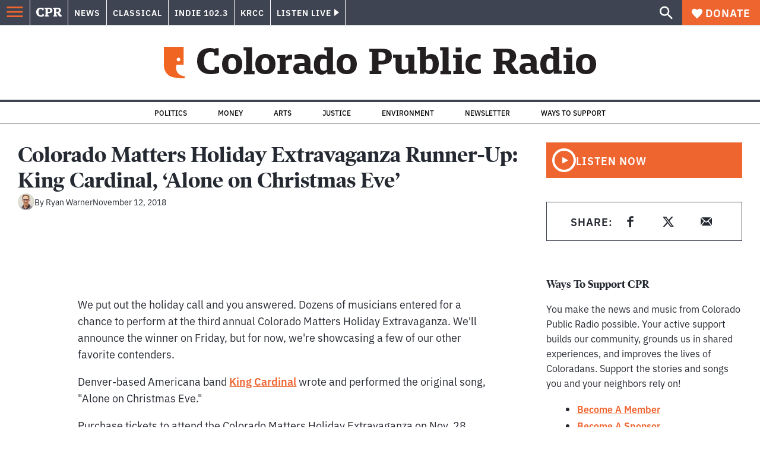

--- FILE ---
content_type: text/html; charset=utf-8
request_url: https://www.cpr.org/show-segment/colorado-matters-holiday-extravaganza-runner-up-king-cardinal-alone-on-christmas-eve/
body_size: 37710
content:
<!DOCTYPE html><html lang="en"><head><meta charSet="UTF-8"/><title>Colorado Matters Holiday Extravaganza Runner-Up: King Cardinal, &#x27;Alone on Christmas Eve&#x27; | Colorado Public Radio</title><link rel="canonical" href="https://www.cpr.org/show-segment/colorado-matters-holiday-extravaganza-runner-up-king-cardinal-alone-on-christmas-eve/"/><meta name="robots" content="index, follow"/><meta name="article-author" content="Ryan Warner"/><meta name="article-tags" content="Colorado Music,Colorado musicians"/><meta name="article:published_time" content="2018-11-12T23:01:36"/><meta name="article:modified_time" content="2019-06-30T18:30:32"/><meta name="viewport" content="width=device-width, initial-scale=1"/><meta name="theme-color" content="#ffffff"/><link rel="apple-touch-icon" sizes="180x180" href="/icons/apple-touch-icon.png"/><link rel="icon" type="image/png" sizes="32x32" href="/icons/favicon-32x32.png"/><link rel="icon" type="image/png" sizes="16x16" href="/icons/favicon-16x16.png"/><meta name="msapplication-TileColor" content="#da532c"/><link rel="icon" href="/favicon.ico"/><meta property="og:locale" content="en_US"/><meta property="og:type" content="article"/><meta property="og:title" content="Colorado Matters Holiday Extravaganza Runner-Up: King Cardinal, &#x27;Alone on Christmas Eve&#x27; | Colorado Public Radio"/><meta property="og:description" content="We received dozens of entries to perform at the Colorado Matters Holiday Extravaganza. Here&#x27;s one of our favorites."/><meta property="og:url" content="https://www.cpr.org/show-segment/colorado-matters-holiday-extravaganza-runner-up-king-cardinal-alone-on-christmas-eve/"/><meta property="og:site_name" content="Colorado Public Radio"/><meta property="og:image" content="https://wp-cpr.s3.amazonaws.com/uploads/2019/05/capture-35.png"/><meta property="og:image:secure_url" content="https://wp-cpr.s3.amazonaws.com/uploads/2019/05/capture-35.png"/><meta property="og:image:width" content="636"/><meta property="og:image:height" content="351"/><meta name="twitter:card" content="summary_large_image"/><meta name="twitter:image" content="https://wp-cpr.s3.amazonaws.com/uploads/2019/05/capture-35.png"/><meta name="parsely-title" content="Colorado Matters Holiday Extravaganza Runner-Up: King Cardinal, &amp;#8216;Alone on Christmas Eve&amp;#8217;"/><meta name="parsely-link" content="https://www.cpr.org/show-segment/colorado-matters-holiday-extravaganza-runner-up-king-cardinal-alone-on-christmas-eve/"/><meta name="parsely-type" content="WebPage"/><meta name="parsely-image-url" content="https://wp-cpr.s3.amazonaws.com/uploads/2019/05/capture-35.png"/><meta name="parsely-pub-date" content="2018-11-13 06:01:36"/><meta name="parsely-section" content="Arts"/><meta name="parsely-author" content="Ryan Warner"/><meta name="parsely-tags" content="Colorado Music, Colorado musicians"/><style>.site-header__brand img{height:100%;max-width:100%}</style><meta name="cpr_section" content="main"/><link rel="preload" as="image" imageSrcSet="https://www.cpr.org/cdn-cgi/image/width=16,quality=75,format=auto/https://wp-cpr.s3.amazonaws.com/uploads/2019/05/capture-35.png 16w, https://www.cpr.org/cdn-cgi/image/width=32,quality=75,format=auto/https://wp-cpr.s3.amazonaws.com/uploads/2019/05/capture-35.png 32w, https://www.cpr.org/cdn-cgi/image/width=48,quality=75,format=auto/https://wp-cpr.s3.amazonaws.com/uploads/2019/05/capture-35.png 48w, https://www.cpr.org/cdn-cgi/image/width=64,quality=75,format=auto/https://wp-cpr.s3.amazonaws.com/uploads/2019/05/capture-35.png 64w, https://www.cpr.org/cdn-cgi/image/width=96,quality=75,format=auto/https://wp-cpr.s3.amazonaws.com/uploads/2019/05/capture-35.png 96w, https://www.cpr.org/cdn-cgi/image/width=128,quality=75,format=auto/https://wp-cpr.s3.amazonaws.com/uploads/2019/05/capture-35.png 128w, https://www.cpr.org/cdn-cgi/image/width=256,quality=75,format=auto/https://wp-cpr.s3.amazonaws.com/uploads/2019/05/capture-35.png 256w, https://www.cpr.org/cdn-cgi/image/width=392,quality=75,format=auto/https://wp-cpr.s3.amazonaws.com/uploads/2019/05/capture-35.png 392w, https://www.cpr.org/cdn-cgi/image/width=640,quality=75,format=auto/https://wp-cpr.s3.amazonaws.com/uploads/2019/05/capture-35.png 640w, https://www.cpr.org/cdn-cgi/image/width=750,quality=75,format=auto/https://wp-cpr.s3.amazonaws.com/uploads/2019/05/capture-35.png 750w, https://www.cpr.org/cdn-cgi/image/width=828,quality=75,format=auto/https://wp-cpr.s3.amazonaws.com/uploads/2019/05/capture-35.png 828w, https://www.cpr.org/cdn-cgi/image/width=1080,quality=75,format=auto/https://wp-cpr.s3.amazonaws.com/uploads/2019/05/capture-35.png 1080w, https://www.cpr.org/cdn-cgi/image/width=1248,quality=75,format=auto/https://wp-cpr.s3.amazonaws.com/uploads/2019/05/capture-35.png 1248w, https://www.cpr.org/cdn-cgi/image/width=1440,quality=75,format=auto/https://wp-cpr.s3.amazonaws.com/uploads/2019/05/capture-35.png 1440w, https://www.cpr.org/cdn-cgi/image/width=1920,quality=75,format=auto/https://wp-cpr.s3.amazonaws.com/uploads/2019/05/capture-35.png 1920w, https://www.cpr.org/cdn-cgi/image/width=2048,quality=75,format=auto/https://wp-cpr.s3.amazonaws.com/uploads/2019/05/capture-35.png 2048w, https://www.cpr.org/cdn-cgi/image/width=3840,quality=75,format=auto/https://wp-cpr.s3.amazonaws.com/uploads/2019/05/capture-35.png 3840w" imageSizes="(min-width: 1020px) 1020px, calc(100vw - 4rem)" fetchPriority="high"/><meta name="next-head-count" content="38"/><link rel="preconnect" href="https://use.typekit.net" crossorigin /><link rel="preload" href="https://www.cpr.org/_next/static/css/971c94151b720e22.css" as="style"/><link rel="stylesheet" href="https://www.cpr.org/_next/static/css/971c94151b720e22.css" data-n-g=""/><link rel="preload" href="https://www.cpr.org/_next/static/css/7cc30c4424b4ad9a.css" as="style"/><link rel="stylesheet" href="https://www.cpr.org/_next/static/css/7cc30c4424b4ad9a.css" data-n-p=""/><link rel="preload" href="https://www.cpr.org/_next/static/css/3fd813fb6a0dbbaa.css" as="style"/><link rel="stylesheet" href="https://www.cpr.org/_next/static/css/3fd813fb6a0dbbaa.css" data-n-p=""/><noscript data-n-css=""></noscript><script defer="" nomodule="" src="https://www.cpr.org/_next/static/chunks/polyfills-c67a75d1b6f99dc8.js"></script><script src="https://cdn-cookieyes.com/client_data/0b9a5cb2077e065c4482b865/script.js" defer="" data-nscript="beforeInteractive"></script><script src="https://www.cpr.org/_next/static/chunks/webpack-714acd17bd3dd734.js" defer=""></script><script src="https://www.cpr.org/_next/static/chunks/framework-1b3ccc89611a95d2.js" defer=""></script><script src="https://www.cpr.org/_next/static/chunks/main-56c12f55d588f34b.js" defer=""></script><script src="https://www.cpr.org/_next/static/chunks/pages/_app-177318d3ccbe1b5b.js" defer=""></script><script src="https://www.cpr.org/_next/static/chunks/vendors-node_modules_isomorphic-dompurify_browser_js-node_modules_lodash_camelcase_index_js-n-cc188f-57b9821f3d2755b1.js" defer=""></script><script src="https://www.cpr.org/_next/static/chunks/components_layout_index_tsx-bd7e76e8bfceb8bc.js" defer=""></script><script src="https://www.cpr.org/_next/static/chunks/utils_data_fetch-server-side-post_ts-utils_data_props_post_ts-aad4f2e8a3181262.js" defer=""></script><script src="https://www.cpr.org/_next/static/chunks/templates_single-post_index_tsx-6e85cdc453070264.js" defer=""></script><script src="https://www.cpr.org/_next/static/chunks/pages/show-segment/%5Bslug%5D-7960159b784182e9.js" defer=""></script><script src="https://www.cpr.org/_next/static/iKZ9QPxxBID5xJH_rrOTr/_buildManifest.js" defer=""></script><script src="https://www.cpr.org/_next/static/iKZ9QPxxBID5xJH_rrOTr/_ssgManifest.js" defer=""></script><style data-href="https://use.typekit.net/oey8agg.css">@import url("https://p.typekit.net/p.css?s=1&k=oey8agg&ht=tk&f=31291.31292.31295.31296.39884.39885.39889.39890.39891&a=19121278&app=typekit&e=css");@font-face{font-family:"poynter-oldstyle-display";src:url("https://use.typekit.net/af/9c977a/00000000000000003b9ae88a/27/l?primer=7cdcb44be4a7db8877ffa5c0007b8dd865b3bbc383831fe2ea177f62257a9191&fvd=i4&v=3") format("woff2"),url("https://use.typekit.net/af/9c977a/00000000000000003b9ae88a/27/d?primer=7cdcb44be4a7db8877ffa5c0007b8dd865b3bbc383831fe2ea177f62257a9191&fvd=i4&v=3") format("woff"),url("https://use.typekit.net/af/9c977a/00000000000000003b9ae88a/27/a?primer=7cdcb44be4a7db8877ffa5c0007b8dd865b3bbc383831fe2ea177f62257a9191&fvd=i4&v=3") format("opentype");font-display:auto;font-style:italic;font-weight:400;font-stretch:normal}@font-face{font-family:"poynter-oldstyle-display";src:url("https://use.typekit.net/af/d3b682/00000000000000003b9ae88b/27/l?primer=7cdcb44be4a7db8877ffa5c0007b8dd865b3bbc383831fe2ea177f62257a9191&fvd=n4&v=3") format("woff2"),url("https://use.typekit.net/af/d3b682/00000000000000003b9ae88b/27/d?primer=7cdcb44be4a7db8877ffa5c0007b8dd865b3bbc383831fe2ea177f62257a9191&fvd=n4&v=3") format("woff"),url("https://use.typekit.net/af/d3b682/00000000000000003b9ae88b/27/a?primer=7cdcb44be4a7db8877ffa5c0007b8dd865b3bbc383831fe2ea177f62257a9191&fvd=n4&v=3") format("opentype");font-display:auto;font-style:normal;font-weight:400;font-stretch:normal}@font-face{font-family:"poynter-oldstyle-display";src:url("https://use.typekit.net/af/1d147a/00000000000000003b9ae88e/27/l?primer=7cdcb44be4a7db8877ffa5c0007b8dd865b3bbc383831fe2ea177f62257a9191&fvd=i7&v=3") format("woff2"),url("https://use.typekit.net/af/1d147a/00000000000000003b9ae88e/27/d?primer=7cdcb44be4a7db8877ffa5c0007b8dd865b3bbc383831fe2ea177f62257a9191&fvd=i7&v=3") format("woff"),url("https://use.typekit.net/af/1d147a/00000000000000003b9ae88e/27/a?primer=7cdcb44be4a7db8877ffa5c0007b8dd865b3bbc383831fe2ea177f62257a9191&fvd=i7&v=3") format("opentype");font-display:auto;font-style:italic;font-weight:700;font-stretch:normal}@font-face{font-family:"poynter-oldstyle-display";src:url("https://use.typekit.net/af/d539ac/00000000000000003b9ae88f/27/l?primer=7cdcb44be4a7db8877ffa5c0007b8dd865b3bbc383831fe2ea177f62257a9191&fvd=n7&v=3") format("woff2"),url("https://use.typekit.net/af/d539ac/00000000000000003b9ae88f/27/d?primer=7cdcb44be4a7db8877ffa5c0007b8dd865b3bbc383831fe2ea177f62257a9191&fvd=n7&v=3") format("woff"),url("https://use.typekit.net/af/d539ac/00000000000000003b9ae88f/27/a?primer=7cdcb44be4a7db8877ffa5c0007b8dd865b3bbc383831fe2ea177f62257a9191&fvd=n7&v=3") format("opentype");font-display:auto;font-style:normal;font-weight:700;font-stretch:normal}@font-face{font-family:"ibm-plex-sans";src:url("https://use.typekit.net/af/785b8c/00000000000000003b9b323f/27/l?primer=7cdcb44be4a7db8877ffa5c0007b8dd865b3bbc383831fe2ea177f62257a9191&fvd=i4&v=3") format("woff2"),url("https://use.typekit.net/af/785b8c/00000000000000003b9b323f/27/d?primer=7cdcb44be4a7db8877ffa5c0007b8dd865b3bbc383831fe2ea177f62257a9191&fvd=i4&v=3") format("woff"),url("https://use.typekit.net/af/785b8c/00000000000000003b9b323f/27/a?primer=7cdcb44be4a7db8877ffa5c0007b8dd865b3bbc383831fe2ea177f62257a9191&fvd=i4&v=3") format("opentype");font-display:auto;font-style:italic;font-weight:400;font-stretch:normal}@font-face{font-family:"ibm-plex-sans";src:url("https://use.typekit.net/af/bca514/00000000000000003b9b323e/27/l?primer=7cdcb44be4a7db8877ffa5c0007b8dd865b3bbc383831fe2ea177f62257a9191&fvd=n4&v=3") format("woff2"),url("https://use.typekit.net/af/bca514/00000000000000003b9b323e/27/d?primer=7cdcb44be4a7db8877ffa5c0007b8dd865b3bbc383831fe2ea177f62257a9191&fvd=n4&v=3") format("woff"),url("https://use.typekit.net/af/bca514/00000000000000003b9b323e/27/a?primer=7cdcb44be4a7db8877ffa5c0007b8dd865b3bbc383831fe2ea177f62257a9191&fvd=n4&v=3") format("opentype");font-display:auto;font-style:normal;font-weight:400;font-stretch:normal}@font-face{font-family:"ibm-plex-sans";src:url("https://use.typekit.net/af/2c3f3c/00000000000000003b9b3242/27/l?primer=7cdcb44be4a7db8877ffa5c0007b8dd865b3bbc383831fe2ea177f62257a9191&fvd=n6&v=3") format("woff2"),url("https://use.typekit.net/af/2c3f3c/00000000000000003b9b3242/27/d?primer=7cdcb44be4a7db8877ffa5c0007b8dd865b3bbc383831fe2ea177f62257a9191&fvd=n6&v=3") format("woff"),url("https://use.typekit.net/af/2c3f3c/00000000000000003b9b3242/27/a?primer=7cdcb44be4a7db8877ffa5c0007b8dd865b3bbc383831fe2ea177f62257a9191&fvd=n6&v=3") format("opentype");font-display:auto;font-style:normal;font-weight:600;font-stretch:normal}@font-face{font-family:"ibm-plex-sans";src:url("https://use.typekit.net/af/af652e/00000000000000003b9b3245/27/l?primer=7cdcb44be4a7db8877ffa5c0007b8dd865b3bbc383831fe2ea177f62257a9191&fvd=i7&v=3") format("woff2"),url("https://use.typekit.net/af/af652e/00000000000000003b9b3245/27/d?primer=7cdcb44be4a7db8877ffa5c0007b8dd865b3bbc383831fe2ea177f62257a9191&fvd=i7&v=3") format("woff"),url("https://use.typekit.net/af/af652e/00000000000000003b9b3245/27/a?primer=7cdcb44be4a7db8877ffa5c0007b8dd865b3bbc383831fe2ea177f62257a9191&fvd=i7&v=3") format("opentype");font-display:auto;font-style:italic;font-weight:700;font-stretch:normal}@font-face{font-family:"ibm-plex-sans";src:url("https://use.typekit.net/af/01f19a/00000000000000003b9b3244/27/l?primer=7cdcb44be4a7db8877ffa5c0007b8dd865b3bbc383831fe2ea177f62257a9191&fvd=n7&v=3") format("woff2"),url("https://use.typekit.net/af/01f19a/00000000000000003b9b3244/27/d?primer=7cdcb44be4a7db8877ffa5c0007b8dd865b3bbc383831fe2ea177f62257a9191&fvd=n7&v=3") format("woff"),url("https://use.typekit.net/af/01f19a/00000000000000003b9b3244/27/a?primer=7cdcb44be4a7db8877ffa5c0007b8dd865b3bbc383831fe2ea177f62257a9191&fvd=n7&v=3") format("opentype");font-display:auto;font-style:normal;font-weight:700;font-stretch:normal}.tk-poynter-oldstyle-display{font-family:"poynter-oldstyle-display",serif}.tk-ibm-plex-sans{font-family:"ibm-plex-sans",sans-serif}</style></head><body class="arts climate-change environment politics justice money news science weather longform main"><script type="text/javascript">window.__state__ = "%_PREVIEW_STATE_%"; window.__previewid__ = "%_PREVIEW_ID_%";</script><div id="__next"><noscript><iframe src="https://www.googletagmanager.com/ns.html?id=GTM-WDSHF7" height="0" width="0" style="display:none;visibility:hidden;"></iframe></noscript><header class="site-header"><a class="skip-link screen-reader-text" href="/show-segment/colorado-matters-holiday-extravaganza-runner-up-king-cardinal-alone-on-christmas-eve/#maincontent">Skip to content</a><div class="legacy-slim-navigation legacy-slim-navigation--default"><div class="legacy-slim-navigation__inner"><div class="legacy-slim-navigation__links"><button type="button" class="legacy-slim-navigation__hamburger" aria-controls="primary-navigation" aria-expanded="false" aria-label="Open Menu"><svg xmlns="http://www.w3.org/2000/svg" viewBox="0 0 24 24"><path fill="none" d="M0 0h24v24H0z"></path><path d="M3 18h18v-2H3zm0-5h18v-2H3zm0-7v2h18V6z"></path></svg></button><a class="legacy-slim-navigation__sm-logo legacy-slim-navigation__sm-logo--main" aria-label="CPR" href="/"><svg xmlns="http://www.w3.org/2000/svg" viewBox="0 0 43 15" class="legacy-slim-logo legacy-slim-logo--cpr"><path fill="#FFF" fill-rule="evenodd" d="M12.793 10.853v3.243c-1.021.507-2.798.904-4.73.904C2.71 15 0 12.132 0 7.456 0 2.647 2.776 0 7.33 0c1.155 0 2.332.199 3.02.507l.333-.397h1.888v4.125h-2.487l-.29-1.61c-.288-.154-1.154-.309-1.931-.309-2.377 0-3.887 1.081-3.887 5.14 0 3.882 1.621 5.228 4.309 5.228.622 0 1.488-.133 1.754-.243l.289-1.588zm8.396 2.051v1.875h-6.708v-1.875h1.178l.177-.176V2.162l-.177-.177h-1.377V.11H21.7c3.998 0 5.62 1.743 5.62 4.522 0 3.067-2.066 4.544-5.909 4.544h-1.843v3.552l.2.176zm-1.621-5.823H21.3c1.777 0 2.377-.816 2.377-2.449 0-1.588-.622-2.404-2.377-2.404h-1.732V7.08zM43 14.779h-3.532c-.666-.176-1.465-.97-2.554-2.911L35.293 9.11h-1.555v3.618l.2.176h1.266v1.875h-6.552v-1.875h1.177l.178-.176V2.162l-.178-.177h-1.377V.11h7.596c4.065 0 5.642 1.765 5.642 4.39 0 1.875-1.089 3.22-2.799 3.838l1.466 2.25c1.2 1.875 1.666 2.316 2.643 2.316zm-9.262-7.654h1.844c1.888 0 2.443-.838 2.443-2.449 0-1.588-.533-2.448-2.399-2.448h-1.888z"></path></svg></a><div class="legacy-menu legacy-menu--slim-nav"><ul class="legacy-menu__list"><li class="legacy-menu-item menuItem menuItem__slim-nav--0 legacy-menu-item--slim-nav news"><a class="legacy-menu-item__link" href="https://www.cpr.org/news/">News</a></li><li class="legacy-menu-item menuItem menuItem__slim-nav--1 legacy-menu-item--slim-nav classical"><a class="legacy-menu-item__link" href="https://www.cpr.org/classical/">Classical</a></li><li class="legacy-menu-item menuItem menuItem__slim-nav--2 legacy-menu-item--slim-nav indie"><a class="legacy-menu-item__link" href="https://www.cpr.org/indie/">Indie 102.3</a></li><li class="legacy-menu-item menuItem menuItem__slim-nav--3 legacy-menu-item--slim-nav krcc"><a class="legacy-menu-item__link" href="https://www.cpr.org/krcc/">KRCC</a></li></ul></div><div class="legacy-listen-live"><button type="button" class="legacy-listen-live__button" aria-expanded="false" aria-controls="legacy-listen-live-content"><span class="legacy-listen-live__button-text">Listen Live</span><span class="legacy-listen-live__arrow"></span></button><div id="legacy-listen-live-content" class="legacy-listen-live__content" aria-hidden="true"><ul class="legacy-listen-live__streams"><li class="navigation-stream-box news"><div class="navigation-stream-box__wrapper"><svg class="spinner-icon" viewBox="0 0 24 24" fill="none" xmlns="http://www.w3.org/2000/svg" aria-hidden="true" focusable="false" width="2rem" height="2rem"><path class="spinner-icon__opaque" d="M12 3v2.21a6.792 6.792 0 0 0-6.463 4.704 6.784 6.784 0 0 0-.259 3.049A6.791 6.791 0 0 0 18.79 12H21a9 9 0 1 1-9-9Z" fill="currentcolor"></path><path class="spinner-icon__transparent" d="M12 3v2.21a6.792 6.792 0 0 0-6.463 4.704 6.784 6.784 0 0 0-.259 3.049A6.791 6.791 0 0 0 18.79 12H21a9 9 0 1 1-9-9Z" fill-opacity=".5" fill="currentcolor"></path></svg></div></li><li class="navigation-stream-box classical"><div class="navigation-stream-box__wrapper"><svg class="spinner-icon" viewBox="0 0 24 24" fill="none" xmlns="http://www.w3.org/2000/svg" aria-hidden="true" focusable="false" width="2rem" height="2rem"><path class="spinner-icon__opaque" d="M12 3v2.21a6.792 6.792 0 0 0-6.463 4.704 6.784 6.784 0 0 0-.259 3.049A6.791 6.791 0 0 0 18.79 12H21a9 9 0 1 1-9-9Z" fill="currentcolor"></path><path class="spinner-icon__transparent" d="M12 3v2.21a6.792 6.792 0 0 0-6.463 4.704 6.784 6.784 0 0 0-.259 3.049A6.791 6.791 0 0 0 18.79 12H21a9 9 0 1 1-9-9Z" fill-opacity=".5" fill="currentcolor"></path></svg></div></li><li class="navigation-stream-box indie"><div class="navigation-stream-box__wrapper"><svg class="spinner-icon" viewBox="0 0 24 24" fill="none" xmlns="http://www.w3.org/2000/svg" aria-hidden="true" focusable="false" width="2rem" height="2rem"><path class="spinner-icon__opaque" d="M12 3v2.21a6.792 6.792 0 0 0-6.463 4.704 6.784 6.784 0 0 0-.259 3.049A6.791 6.791 0 0 0 18.79 12H21a9 9 0 1 1-9-9Z" fill="currentcolor"></path><path class="spinner-icon__transparent" d="M12 3v2.21a6.792 6.792 0 0 0-6.463 4.704 6.784 6.784 0 0 0-.259 3.049A6.791 6.791 0 0 0 18.79 12H21a9 9 0 1 1-9-9Z" fill-opacity=".5" fill="currentcolor"></path></svg></div></li><li class="navigation-stream-box krcc"><div class="navigation-stream-box__wrapper"><svg class="spinner-icon" viewBox="0 0 24 24" fill="none" xmlns="http://www.w3.org/2000/svg" aria-hidden="true" focusable="false" width="2rem" height="2rem"><path class="spinner-icon__opaque" d="M12 3v2.21a6.792 6.792 0 0 0-6.463 4.704 6.784 6.784 0 0 0-.259 3.049A6.791 6.791 0 0 0 18.79 12H21a9 9 0 1 1-9-9Z" fill="currentcolor"></path><path class="spinner-icon__transparent" d="M12 3v2.21a6.792 6.792 0 0 0-6.463 4.704 6.784 6.784 0 0 0-.259 3.049A6.791 6.791 0 0 0 18.79 12H21a9 9 0 1 1-9-9Z" fill-opacity=".5" fill="currentcolor"></path></svg></div></li></ul><div class="legacy-listen-live__footer"><a class="legacy-listen-live__help-button legacy-button legacy-button--secondary" href="/listen/help/">Need help?</a></div></div></div></div><div class="legacy-slim-navigation__search-donate"><button type="button" class="legacy-search-button" aria-label="Show search bar"><svg xmlns="http://www.w3.org/2000/svg" viewBox="0 0 22 23"><path fill="#FFF" d="M8.198 14.36q2.36 0 4.011-1.65 1.652-1.653 1.652-4.012t-1.652-4.01-4.01-1.652q-2.36 0-4.011 1.652t-1.652 4.01q0 2.36 1.652 4.011t4.01 1.652zm7.55 0L22 20.614 20.113 22.5l-6.252-6.252v-1.003l-.354-.354q-2.241 1.947-5.309 1.947-3.42 0-5.81-2.36Q.001 12.121 0 8.699q0-3.42 2.389-5.81Q4.776.501 8.199.5q3.42 0 5.78 2.389 2.358 2.388 2.359 5.81 0 3.067-1.947 5.308l.354.354z"></path></svg></button><a class="donateButton legacy-donate-button slimNavDonateButton legacy-button legacy-button--with-icon" href="https://donate.cpr.org/give"><span class="legacy-donate-button__icon"><svg xmlns="http://www.w3.org/2000/svg" width="18" height="18" viewBox="0 0 24 24"><path d="M12 4.248C8.852-1.154 0 .423 0 7.192 0 11.853 5.571 16.619 12 23c6.43-6.381 12-11.147 12-15.808C24 .4 15.125-1.114 12 4.248"></path></svg></span>Donate</a></div></div><div class="legacy-search-bar"><form class="legacy-search-bar__form"><div class="legacy-input-text legacy-search-bar__input"><label class="label_label__LwGsj legacy-input-text__label" for=":R1iaum:">Search</label><input class="legacy-input-text__input" name="s" placeholder="Search…" type="text" id=":R1iaum:" value=""/></div><button type="submit" aria-label="Submit search" class="legacy-search-bar__submit"><svg xmlns="http://www.w3.org/2000/svg" viewBox="0 0 22 23"><path fill="#FFF" d="M8.198 14.36q2.36 0 4.011-1.65 1.652-1.653 1.652-4.012t-1.652-4.01-4.01-1.652q-2.36 0-4.011 1.652t-1.652 4.01q0 2.36 1.652 4.011t4.01 1.652zm7.55 0L22 20.614 20.113 22.5l-6.252-6.252v-1.003l-.354-.354q-2.241 1.947-5.309 1.947-3.42 0-5.81-2.36Q.001 12.121 0 8.699q0-3.42 2.389-5.81Q4.776.501 8.199.5q3.42 0 5.78 2.389 2.358 2.388 2.359 5.81 0 3.067-1.947 5.308l.354.354z"></path></svg></button></form></div></div><div class="legacy-primary-navigation"><div class="legacy-primary-navigation__outer" data-open="false" aria-hidden="true" id="primary-navigation"><div class="legacy-primary-navigation__wrapper"><button class="legacy-primary-navigation__button-close" type="button" aria-controls="primary-navigation" aria-expanded="false"><svg xmlns="http://www.w3.org/2000/svg" width="20" height="21"><path fill="#EF6530" fill-rule="evenodd" d="m19.597 2.837-7.707 7.706 7.707 7.707-1.943 1.943-7.707-7.707-7.706 7.707L.298 18.25l7.707-7.707L.298 2.837 2.24.894 9.947 8.6 17.654.894z"></path></svg><span>Close Primary Navigation</span></button><div class="legacy-search-bar legacy-search-bar--primary-nav"><form class="legacy-search-bar__form"><div class="legacy-input-text legacy-search-bar__input"><label class="label_label__LwGsj legacy-input-text__label" for=":R6baum:">Search</label><input class="legacy-input-text__input" name="s" placeholder="Search…" type="text" id=":R6baum:" value=""/></div><button type="submit" aria-label="Submit search" class="legacy-search-bar__submit"><svg xmlns="http://www.w3.org/2000/svg" viewBox="0 0 22 23"><path fill="#FFF" d="M8.198 14.36q2.36 0 4.011-1.65 1.652-1.653 1.652-4.012t-1.652-4.01-4.01-1.652q-2.36 0-4.011 1.652t-1.652 4.01q0 2.36 1.652 4.011t4.01 1.652zm7.55 0L22 20.614 20.113 22.5l-6.252-6.252v-1.003l-.354-.354q-2.241 1.947-5.309 1.947-3.42 0-5.81-2.36Q.001 12.121 0 8.699q0-3.42 2.389-5.81Q4.776.501 8.199.5q3.42 0 5.78 2.389 2.358 2.388 2.359 5.81 0 3.067-1.947 5.308l.354.354z"></path></svg></button></form></div><nav class="legacy-primary-navigation__menu"><div class="legacy-primary-navigation-menu"><ul class="legacy-primary-navigation-menu__list"><li class="legacy-primary-navigation-menu-item"><div class="legacy-primary-navigation-menu-item__content"><a class="legacy-primary-navigation-menu-item__link" href="https://www.cpr.org/category/politics/">Politics</a></div></li><li class="legacy-primary-navigation-menu-item"><div class="legacy-primary-navigation-menu-item__content"><a class="legacy-primary-navigation-menu-item__link" href="https://www.cpr.org/category/environment/">Environment</a></div></li><li class="legacy-primary-navigation-menu-item"><div class="legacy-primary-navigation-menu-item__content"><a class="legacy-primary-navigation-menu-item__link" href="https://www.cpr.org/category/justice/">Justice</a></div></li><li class="legacy-primary-navigation-menu-item"><div class="legacy-primary-navigation-menu-item__content"><a class="legacy-primary-navigation-menu-item__link" href="https://www.cpr.org/category/arts/">Arts</a></div></li><li class="legacy-primary-navigation-menu-item"><div class="legacy-primary-navigation-menu-item__content"><a class="legacy-primary-navigation-menu-item__link" href="https://www.cpr.org/category/music/">Music</a><button class="legacy-primary-navigation-menu-item__submenu-button" type="button" aria-expanded="false" aria-controls="submenu-787484" aria-label="Toggle submenu for Music"><svg xmlns="http://www.w3.org/2000/svg" width="14" height="15"><path fill="#EF6530" fill-rule="evenodd" d="M13.432 8.502H7.75v5.921H5.886v-5.92H.204V6.558h5.682V.64H7.75v5.92h5.682z"></path></svg></button></div><div id="submenu-787484" class="legacy-primary-navigation-menu-item__height-container" aria-hidden="true"><div class="legacy-primary-navigation-menu-item__slide-container"><div class="legacy-primary-navigation-menu legacy-primary-navigation-menu--submenu"><ul class="legacy-primary-navigation-menu__list"><li class="legacy-primary-navigation-menu-item"><div class="legacy-primary-navigation-menu-item__content"><a class="legacy-primary-navigation-menu-item__link" href="http://cpr.org/classical">Classical</a></div></li><li class="legacy-primary-navigation-menu-item"><div class="legacy-primary-navigation-menu-item__content"><a class="legacy-primary-navigation-menu-item__link" href="http://cpr.org/indie">Indie 102.3</a></div></li></ul></div></div></div></li><li class="legacy-primary-navigation-menu-item"><div class="legacy-primary-navigation-menu-item__content"><a class="legacy-primary-navigation-menu-item__link" href="https://www.cpr.org/category/money/">Economy</a></div></li><li class="legacy-primary-navigation-menu-item"><div class="legacy-primary-navigation-menu-item__content"><a class="legacy-primary-navigation-menu-item__link" href="https://www.cpr.org/category/education/">Education</a></div></li><li class="legacy-primary-navigation-menu-item"><div class="legacy-primary-navigation-menu-item__content"><a class="legacy-primary-navigation-menu-item__link" href="https://denverite.com/">Denver</a></div></li><li class="legacy-primary-navigation-menu-item"><div class="legacy-primary-navigation-menu-item__content"><a class="legacy-primary-navigation-menu-item__link" href="https://www.cpr.org/krcc/">Southern Colorado</a></div></li><li class="legacy-primary-navigation-menu-item"><div class="legacy-primary-navigation-menu-item__content"><a class="legacy-primary-navigation-menu-item__link" href="/ways-to-listen/">Audio &amp; Radio</a><button class="legacy-primary-navigation-menu-item__submenu-button" type="button" aria-expanded="false" aria-controls="submenu-720811" aria-label="Toggle submenu for Audio &amp; Radio"><svg xmlns="http://www.w3.org/2000/svg" width="14" height="15"><path fill="#EF6530" fill-rule="evenodd" d="M13.432 8.502H7.75v5.921H5.886v-5.92H.204V6.558h5.682V.64H7.75v5.92h5.682z"></path></svg></button></div><div id="submenu-720811" class="legacy-primary-navigation-menu-item__height-container" aria-hidden="true"><div class="legacy-primary-navigation-menu-item__slide-container"><div class="legacy-primary-navigation-menu legacy-primary-navigation-menu--submenu"><ul class="legacy-primary-navigation-menu__list"><li class="legacy-primary-navigation-menu-item"><div class="legacy-primary-navigation-menu-item__content"><a class="legacy-primary-navigation-menu-item__link" href="https://www.cpr.org/ways-to-listen/">Ways to Listen</a></div></li><li class="legacy-primary-navigation-menu-item"><div class="legacy-primary-navigation-menu-item__content"><a class="legacy-primary-navigation-menu-item__link" href="https://www.cpr.org/shows-and-podcasts/">Shows and Podcasts</a></div></li><li class="legacy-primary-navigation-menu-item"><div class="legacy-primary-navigation-menu-item__content"><a class="legacy-primary-navigation-menu-item__link" href="https://www.cpr.org/news/schedule/">CPR News Radio Schedule</a></div></li><li class="legacy-primary-navigation-menu-item"><div class="legacy-primary-navigation-menu-item__content"><a class="legacy-primary-navigation-menu-item__link" href="https://www.cpr.org/classical/">CPR Classical</a></div></li><li class="legacy-primary-navigation-menu-item"><div class="legacy-primary-navigation-menu-item__content"><a class="legacy-primary-navigation-menu-item__link" href="https://www.cpr.org/indie/">Indie 102.3</a></div></li></ul></div></div></div></li><li class="legacy-primary-navigation-menu-item"><div class="legacy-primary-navigation-menu-item__content"><a class="legacy-primary-navigation-menu-item__link" href="https://www.cpr.org/sign-up-for-cprs-newsletters/">Newsletters</a><button class="legacy-primary-navigation-menu-item__submenu-button" type="button" aria-expanded="false" aria-controls="submenu-720817" aria-label="Toggle submenu for Newsletters"><svg xmlns="http://www.w3.org/2000/svg" width="14" height="15"><path fill="#EF6530" fill-rule="evenodd" d="M13.432 8.502H7.75v5.921H5.886v-5.92H.204V6.558h5.682V.64H7.75v5.92h5.682z"></path></svg></button></div><div id="submenu-720817" class="legacy-primary-navigation-menu-item__height-container" aria-hidden="true"><div class="legacy-primary-navigation-menu-item__slide-container"><div class="legacy-primary-navigation-menu legacy-primary-navigation-menu--submenu"><ul class="legacy-primary-navigation-menu__list"><li class="legacy-primary-navigation-menu-item"><div class="legacy-primary-navigation-menu-item__content"><a class="legacy-primary-navigation-menu-item__link" href="https://www.cpr.org/sign-up-for-cprs-newsletters/">All Newsletters</a></div></li><li class="legacy-primary-navigation-menu-item"><div class="legacy-primary-navigation-menu-item__content"><a class="legacy-primary-navigation-menu-item__link" href="https://www.cpr.org/lookout-signup/">The Lookout</a></div></li><li class="legacy-primary-navigation-menu-item"><div class="legacy-primary-navigation-menu-item__content"><a class="legacy-primary-navigation-menu-item__link" href="https://denverite.com/newsletter-signup/">Denverite</a></div></li></ul></div></div></div></li><li class="legacy-primary-navigation-menu-item"><div class="legacy-primary-navigation-menu-item__content"><a class="legacy-primary-navigation-menu-item__link" href="https://www.cpr.org/about/">About CPR</a><button class="legacy-primary-navigation-menu-item__submenu-button" type="button" aria-expanded="false" aria-controls="submenu-720821" aria-label="Toggle submenu for About CPR"><svg xmlns="http://www.w3.org/2000/svg" width="14" height="15"><path fill="#EF6530" fill-rule="evenodd" d="M13.432 8.502H7.75v5.921H5.886v-5.92H.204V6.558h5.682V.64H7.75v5.92h5.682z"></path></svg></button></div><div id="submenu-720821" class="legacy-primary-navigation-menu-item__height-container" aria-hidden="true"><div class="legacy-primary-navigation-menu-item__slide-container"><div class="legacy-primary-navigation-menu legacy-primary-navigation-menu--submenu"><ul class="legacy-primary-navigation-menu__list"><li class="legacy-primary-navigation-menu-item"><div class="legacy-primary-navigation-menu-item__content"><a class="legacy-primary-navigation-menu-item__link" href="/about/">Mission &amp; Vision</a></div></li><li class="legacy-primary-navigation-menu-item"><div class="legacy-primary-navigation-menu-item__content"><a class="legacy-primary-navigation-menu-item__link" href="/about/staff/">Staff &amp; Hosts</a></div></li><li class="legacy-primary-navigation-menu-item"><div class="legacy-primary-navigation-menu-item__content"><a class="legacy-primary-navigation-menu-item__link" href="/careers/">Careers</a></div></li><li class="legacy-primary-navigation-menu-item"><div class="legacy-primary-navigation-menu-item__content"><a class="legacy-primary-navigation-menu-item__link" href="/about/diversity-equity-and-inclusion-at-colorado-public-radio/">Staff DEI Report</a></div></li><li class="legacy-primary-navigation-menu-item"><div class="legacy-primary-navigation-menu-item__content"><a class="legacy-primary-navigation-menu-item__link" href="https://www.cpr.org/about/recent-awards/">Recent Awards</a></div></li><li class="legacy-primary-navigation-menu-item"><div class="legacy-primary-navigation-menu-item__content"><a class="legacy-primary-navigation-menu-item__link" href="/press-releases/">Press Room</a></div></li><li class="legacy-primary-navigation-menu-item"><div class="legacy-primary-navigation-menu-item__content"><a class="legacy-primary-navigation-menu-item__link" href="https://www.cpr.org/about/contact/">Contact Us</a></div></li></ul></div></div></div></li><li class="legacy-primary-navigation-menu-item"><div class="legacy-primary-navigation-menu-item__content"><a class="legacy-primary-navigation-menu-item__link" href="https://www.cpr.org/support/">Ways to support</a><button class="legacy-primary-navigation-menu-item__submenu-button" type="button" aria-expanded="false" aria-controls="submenu-720828" aria-label="Toggle submenu for Ways to support"><svg xmlns="http://www.w3.org/2000/svg" width="14" height="15"><path fill="#EF6530" fill-rule="evenodd" d="M13.432 8.502H7.75v5.921H5.886v-5.92H.204V6.558h5.682V.64H7.75v5.92h5.682z"></path></svg></button></div><div id="submenu-720828" class="legacy-primary-navigation-menu-item__height-container" aria-hidden="true"><div class="legacy-primary-navigation-menu-item__slide-container"><div class="legacy-primary-navigation-menu legacy-primary-navigation-menu--submenu"><ul class="legacy-primary-navigation-menu__list"><li class="legacy-primary-navigation-menu-item"><div class="legacy-primary-navigation-menu-item__content"><a class="legacy-primary-navigation-menu-item__link" href="/support/">All the ways to give!</a></div></li><li class="legacy-primary-navigation-menu-item"><div class="legacy-primary-navigation-menu-item__content"><a class="legacy-primary-navigation-menu-item__link" href="https://donate.cpr.org/user">Login to the Member Center</a></div></li><li class="legacy-primary-navigation-menu-item"><div class="legacy-primary-navigation-menu-item__content"><a class="legacy-primary-navigation-menu-item__link" href="https://donate.cpr.org/give">Make a donation</a></div></li><li class="legacy-primary-navigation-menu-item"><div class="legacy-primary-navigation-menu-item__content"><a class="legacy-primary-navigation-menu-item__link" href="/support/vehicle-donations/">Donate your car</a></div></li><li class="legacy-primary-navigation-menu-item"><div class="legacy-primary-navigation-menu-item__content"><a class="legacy-primary-navigation-menu-item__link" href="/sponsorship/">Corporate sponsorship</a></div></li><li class="legacy-primary-navigation-menu-item"><div class="legacy-primary-navigation-menu-item__content"><a class="legacy-primary-navigation-menu-item__link" href="https://shop.cpr.org/">CPR Shop</a></div></li></ul></div></div></div></li></ul></div></nav></div></div><button class="legacy-primary-navigation__overlay" data-open="false" type="button" aria-controls="primary-navigation" aria-expanded="false"><span>Close Primary Navigation</span></button></div><div class="legacy-header"><div class="legacy-header__header-top"><div class="legacy-container legacy-header__header-content legacy-container--size-xxl" id=""><a class="legacy-header__logo" aria-label="Colorado Public Radio" href="/"><div class="legacy-logo legacy-logo--primary legacy-logo--cpr"><svg xmlns="http://www.w3.org/2000/svg" viewBox="0 0 728 53" class="legacy-logo__cpr-logo"><path fill="#F16522" d="M24.617 18.3a3.066 3.066 0 0 1 3.074 3.051c.004 1.692-1.37 3.056-3.084 3.058-1.693.003-3.073-1.367-3.07-3.05-.003-1.69 1.383-3.063 3.08-3.059m-2.018 24.352c-3.94-6.528-1.102-12.588-1.102-12.588l11.86-.018V0L0 .037s.052 24.758.052 32.069c-.002 7.312 5.66 18.407 17.89 19.584C30.174 52.866 34.514 53 34.514 53L36 49.848s-9.455-.666-13.4-7.196"></path><path fill="#231F20" d="M308 12c11.009 0 17 6.49 17 17s-6.057 17-17 17c-11.007 0-17-6.49-17-17s6.057-17 17-17m0 6.748c-4.754 0-6.513 2.727-6.513 10.252 0 7.463 1.824 10.187 6.513 10.187 4.756 0 6.514-2.724 6.514-10.187 0-7.525-1.758-10.252-6.514-10.252m-38.359 1.198c-4.453 0-6.775 1.762-6.775 10.448 0 7.315 1.935 9.666 6.388 9.666 2.065 0 4.195-.783 5.357-1.894v-16.98c-1.033-.719-3.098-1.24-4.97-1.24m19.296 26.253h-13.165c-.324-.392-.58-1.24-.58-2.35 0-.393 0-1.439.128-1.961h-.581c-2.13 3.462-5.161 4.963-8.97 4.963-7.615 0-13.166-5.158-13.166-16.914 0-12.148 5.873-17.306 13.296-17.306 3.679 0 6.26 1.11 8.26 3.395h.452v-9.47l-.517-.522h-3.807V.482h14.39v39.644l.517.521h3.743V46.2zM230.407 12c10.525 0 16.305 3.893 16.305 12.782v14.47c.585.52 1.43.714 2.6.714.583 0 1.297-.065 1.688-.13v5.192c-.78.453-2.794.843-4.417.843-3.964 0-6.432-1.104-7.925-3.764h-.456C235.41 44.64 232.355 46 228.523 46 221.897 46 218 42.692 218 36.982c0-6.49 4.222-9.994 15.331-9.994h3.443v-2.14c0-3.765-1.56-4.997-7.341-4.997-3.119 0-6.885.52-9.16 1.104l-.26-7.268C222.548 12.648 226.64 12 230.407 12m6.367 19.92h-3.379c-4.807 0-5.716 1.039-5.716 4.414 0 2.854.779 3.892 4.741 3.892 1.495 0 3.249-.26 4.354-.714zm-21.032-10.189c-.77-.193-2.12-.32-3.278-.32-2.506 0-5.334.512-7.132 1.477V40.03l.513.512h4.178V46h-18.444v-5.458h3.213l.513-.512V19.613l-.513-.514H191v-5.458h13.174c.386.387.579 1.155.579 2.183 0 .643-.129 2.12-.321 3.082h.577c2.635-4.815 5.078-5.906 7.842-5.906 1.35 0 2.378.256 3.149.706zM171 12c11.009 0 17 6.49 17 17s-6.057 17-17 17c-11.009 0-17-6.49-17-17s6.057-17 17-17m0 6.748c-4.754 0-6.513 2.727-6.513 10.252 0 7.463 1.824 10.187 6.513 10.187 4.756 0 6.514-2.724 6.514-10.187 0-7.525-1.758-10.252-6.514-10.252m-36.247 27.451v-5.552h3.21l.514-.521V6.556l-.514-.522h-3.723V.482h14.252v39.644l.514.521h3.787V46.2zM115 12c11.007 0 17 6.49 17 17s-6.057 17-17 17c-11.009 0-17-6.49-17-17s6.057-17 17-17m0 6.748c-4.754 0-6.513 2.727-6.513 10.252 0 7.463 1.824 10.187 6.513 10.187 4.756 0 6.514-2.724 6.514-10.187 0-7.525-1.758-10.252-6.514-10.252M93 43.347C90.046 44.836 84.906 46 79.319 46 63.837 46 56 37.588 56 23.87 56 9.764 64.03 2 77.198 2c3.34 0 6.745.581 8.736 1.487l.964-1.165h5.46v12.102h-7.195l-.834-4.725c-.835-.453-3.342-.904-5.589-.904-6.872 0-11.242 3.17-11.242 15.075 0 11.39 4.69 15.335 12.461 15.335 1.8 0 4.305-.388 5.076-.71l.835-4.66H93zM533.29 20.5c-1.29-.584-4.323-1.103-6.516-1.103-5.74 0-8.322 2.077-8.322 9.734 0 7.201 2.711 9.472 8.388 9.472 2.451 0 5.418-.713 6.838-1.427l.322 6.748c-2.129 1.233-5.87 2.076-8.966 2.076C514.259 46 508 39.772 508 29.13 508 18.165 514.517 12 525.549 12c2.517 0 6.258.52 8.194 1.233zm-31.629-7.228V39.96l.526.52H506V46h-18.41v-5.52h3.288l.526-.52V19.31l-.526-.518H487v-5.52zM500.873 1v8.246h-9.336V1zm-35.029 45.199v-5.552h3.21l.513-.521V6.556l-.513-.522h-3.724V.482h14.252v39.644l.513.521h3.788V46.2zM441.197 0v16.328h.448c2.428-3.37 5.242-4.277 9.014-4.277 7.226 0 12.341 4.99 12.341 16.457C463 40.882 456.733 46 448.613 46c-3.836 0-6.649-1.166-8.887-3.562h-.449l-1.088 2.915h-6.968V6.025l-.513-.517H427V0zm5.497 19.567c-2.045 0-4.284.777-5.497 1.944v16.845c.958.712 3.196 1.166 4.923 1.166 4.412 0 6.714-1.555 6.714-10.302 0-7.32-1.983-9.653-6.14-9.653m-34.006 25.792c-.39-.385-.584-1.221-.584-1.991 0-.642.13-2.119.323-2.824h-.518C408.597 44.589 405.286 46 401.064 46c-6.818 0-10.779-3.594-10.779-11.62V18.972l-.52-.514H386V13h14.415v20.93c0 3.532 1.234 4.624 5.325 4.624 2.208 0 4.546-.578 5.78-1.158V18.972l-.519-.514h-3.962V13h14.61v26.389l.52.512H426v5.458zM367.622 3C379.275 3 384 8.109 384 16.256c0 8.989-6.02 13.32-17.22 13.32h-5.372v10.411l.583.516h4.143V46h-19.55v-5.497h3.431l.518-.516V9.014l-.518-.517H346V3zm-1.164 6.209h-5.05v14.225h5.05c5.178 0 6.926-2.393 6.926-7.178 0-4.656-1.813-7.047-6.926-7.047M711 12c11.007 0 17 6.49 17 17s-6.057 17-17 17c-11.009 0-17-6.49-17-17s6.057-17 17-17m0 6.748c-4.754 0-6.513 2.727-6.513 10.252 0 7.463 1.824 10.187 6.513 10.187 4.756 0 6.514-2.724 6.514-10.187 0-7.525-1.758-10.252-6.514-10.252m-23.339-5.476V39.96l.525.52H692V46h-18.41v-5.52h3.288l.524-.52V19.31l-.524-.518H673v-5.52zM686.873 1v8.246h-9.336V1zM665.78 0v39.328l.51.517H670v5.508h-13.044c-.32-.389-.576-1.23-.576-2.331 0-.39 0-1.427.128-1.946h-.576c-2.11 3.435-5.115 4.924-8.887 4.924C639.498 46 634 40.882 634 29.22c0-12.05 5.82-17.168 13.172-17.168 3.645 0 6.204 1.1 8.185 3.368h.447V6.026l-.51-.518h-3.774V0zm-14.898 19.309c-4.413 0-6.715 1.748-6.715 10.365 0 7.257 1.919 9.59 6.331 9.59 2.046 0 4.156-.778 5.306-1.88V20.54c-1.023-.713-3.068-1.23-4.922-1.23zM611.407 12c10.525 0 16.306 3.893 16.306 12.782v14.47c.585.52 1.428.714 2.598.714.584 0 1.3-.065 1.689-.13v5.192c-.78.453-2.794.843-4.417.843-3.964 0-6.432-1.104-7.925-3.764h-.456C616.41 44.64 613.357 46 609.523 46 602.897 46 599 42.692 599 36.982c0-6.49 4.222-9.994 15.331-9.994h3.443v-2.14c0-3.765-1.56-4.997-7.341-4.997-3.119 0-6.885.52-9.16 1.104l-.26-7.268C603.548 12.648 607.64 12 611.407 12m6.367 19.92h-3.378c-4.808 0-5.716 1.039-5.716 4.414 0 2.854.78 3.892 4.74 3.892 1.495 0 3.249-.26 4.354-.714zM576.93 3c11.734 0 16.286 5.172 16.286 12.869 0 5.495-3.142 9.439-8.078 11.25l4.231 6.595c3.462 5.496 4.81 6.79 7.631 6.79V46h-10.196c-1.922-.519-4.231-2.846-7.373-8.535l-4.682-8.083h-4.489v10.604l.578.517h3.655V46h-18.915v-5.497h3.398l.514-.517V9.014l-.514-.517H555V3zm-1.219 6.207h-5.45v14.355h5.323c5.45 0 7.053-2.456 7.053-7.177 0-4.655-1.54-7.178-6.926-7.178"></path></svg></div></a></div></div><div class="legacy-header__header-bottom"><div class="legacy-container legacy-header__header-content legacy-container--size-xxl" id=""><nav class="legacy-header__header-navigation" aria-label="Header Navigation"><ul class="menu"><li class="menu-item"><a href="https://www.cpr.org/category/politics/">Politics</a></li><li class="menu-item"><a href="https://www.cpr.org/category/money/">Money</a></li><li class="menu-item"><a href="https://www.cpr.org/category/arts/">Arts</a></li><li class="menu-item"><a href="https://www.cpr.org/category/justice/">Justice</a></li><li class="menu-item"><a href="https://www.cpr.org/category/environment/">Environment</a></li><li class="menu-item"><a href="/lookout-signup/">Newsletter</a></li><li class="menu-item"><a href="/support/">Ways to support</a></li></ul></nav></div></div></div></header><main id="maincontent" class="main-content"><div class="main post post--show-segment post--106380 has-sidebar post--default"><div class="legacy-container article-header legacy-container--size-xxl" id=""><header class="article-header__header"><div class="article-header__content"><h1 class="legacy-heading article-header__heading legacy-heading--step-up-three"><span>Colorado Matters Holiday Extravaganza Runner-Up: King Cardinal, ‘Alone on Christmas Eve’</span></h1><div class="article-header__meta"><div class="byline"><div class="byline__avatar"><img alt="" loading="lazy" width="84" height="84" decoding="async" data-nimg="1" style="color:transparent" sizes="28px" srcSet="https://www.cpr.org/cdn-cgi/image/width=16,quality=75,format=auto/https://wp-cpr.s3.amazonaws.com/uploads/2019/05/211006-STAFF-RYAN-WARNER-0001-Copy.jpg 16w, https://www.cpr.org/cdn-cgi/image/width=32,quality=75,format=auto/https://wp-cpr.s3.amazonaws.com/uploads/2019/05/211006-STAFF-RYAN-WARNER-0001-Copy.jpg 32w, https://www.cpr.org/cdn-cgi/image/width=48,quality=75,format=auto/https://wp-cpr.s3.amazonaws.com/uploads/2019/05/211006-STAFF-RYAN-WARNER-0001-Copy.jpg 48w, https://www.cpr.org/cdn-cgi/image/width=64,quality=75,format=auto/https://wp-cpr.s3.amazonaws.com/uploads/2019/05/211006-STAFF-RYAN-WARNER-0001-Copy.jpg 64w, https://www.cpr.org/cdn-cgi/image/width=96,quality=75,format=auto/https://wp-cpr.s3.amazonaws.com/uploads/2019/05/211006-STAFF-RYAN-WARNER-0001-Copy.jpg 96w, https://www.cpr.org/cdn-cgi/image/width=128,quality=75,format=auto/https://wp-cpr.s3.amazonaws.com/uploads/2019/05/211006-STAFF-RYAN-WARNER-0001-Copy.jpg 128w, https://www.cpr.org/cdn-cgi/image/width=256,quality=75,format=auto/https://wp-cpr.s3.amazonaws.com/uploads/2019/05/211006-STAFF-RYAN-WARNER-0001-Copy.jpg 256w, https://www.cpr.org/cdn-cgi/image/width=392,quality=75,format=auto/https://wp-cpr.s3.amazonaws.com/uploads/2019/05/211006-STAFF-RYAN-WARNER-0001-Copy.jpg 392w, https://www.cpr.org/cdn-cgi/image/width=640,quality=75,format=auto/https://wp-cpr.s3.amazonaws.com/uploads/2019/05/211006-STAFF-RYAN-WARNER-0001-Copy.jpg 640w, https://www.cpr.org/cdn-cgi/image/width=750,quality=75,format=auto/https://wp-cpr.s3.amazonaws.com/uploads/2019/05/211006-STAFF-RYAN-WARNER-0001-Copy.jpg 750w, https://www.cpr.org/cdn-cgi/image/width=828,quality=75,format=auto/https://wp-cpr.s3.amazonaws.com/uploads/2019/05/211006-STAFF-RYAN-WARNER-0001-Copy.jpg 828w, https://www.cpr.org/cdn-cgi/image/width=1080,quality=75,format=auto/https://wp-cpr.s3.amazonaws.com/uploads/2019/05/211006-STAFF-RYAN-WARNER-0001-Copy.jpg 1080w, https://www.cpr.org/cdn-cgi/image/width=1248,quality=75,format=auto/https://wp-cpr.s3.amazonaws.com/uploads/2019/05/211006-STAFF-RYAN-WARNER-0001-Copy.jpg 1248w, https://www.cpr.org/cdn-cgi/image/width=1440,quality=75,format=auto/https://wp-cpr.s3.amazonaws.com/uploads/2019/05/211006-STAFF-RYAN-WARNER-0001-Copy.jpg 1440w, https://www.cpr.org/cdn-cgi/image/width=1920,quality=75,format=auto/https://wp-cpr.s3.amazonaws.com/uploads/2019/05/211006-STAFF-RYAN-WARNER-0001-Copy.jpg 1920w, https://www.cpr.org/cdn-cgi/image/width=2048,quality=75,format=auto/https://wp-cpr.s3.amazonaws.com/uploads/2019/05/211006-STAFF-RYAN-WARNER-0001-Copy.jpg 2048w, https://www.cpr.org/cdn-cgi/image/width=3840,quality=75,format=auto/https://wp-cpr.s3.amazonaws.com/uploads/2019/05/211006-STAFF-RYAN-WARNER-0001-Copy.jpg 3840w" src="https://www.cpr.org/cdn-cgi/image/width=3840,quality=75,format=auto/https://wp-cpr.s3.amazonaws.com/uploads/2019/05/211006-STAFF-RYAN-WARNER-0001-Copy.jpg"/></div><div class="byline__authors"><span>By<!-- --> </span><span class="byline__author"><a class="byline__author-link" href="https://www.cpr.org/author/ryan-warner/">Ryan Warner</a></span></div><time dateTime="2018-11-12T23:01:36">November 12, 2018</time></div></div></div><div class="article-header__sidebar"><div class="block-listen-now"><button class="play-pause-button play-pause-button--scale" type="button" aria-label="Play audio"><svg viewBox="0 0 24 24" fill="none" xmlns="http://www.w3.org/2000/svg" aria-hidden="true" focusable="false" width="34" height="34"><path d="M19 11.3316C19.6667 11.7165 19.6667 12.6788 19 13.0637L10 18.2598C9.33333 18.6447 8.5 18.1636 8.5 17.3938L8.5 7.00149C8.5 6.23169 9.33333 5.75057 10 6.13547L19 11.3316Z" fill="currentcolor"></path></svg></button><div class="listen-now__title">Listen Now</div></div><div class="legacy-social-list"><span class="legacy-social-list__share-text">Share:</span><ul class="legacy-social-list__list"><li class="legacy-social-list-item"><a class="legacy-social-list-item__link engagement__share--facebook" aria-label="Share on facebook" target="_blank" data-gtm-share="facebook" href="https://www.facebook.com/sharer.php/?u=https%3A%2F%2Fwww.cpr.org%2Fshow-segment%2Fcolorado-matters-holiday-extravaganza-runner-up-king-cardinal-alone-on-christmas-eve%2F"><svg xmlns="http://www.w3.org/2000/svg" aria-hidden="true" viewBox="0 0 24 24"><path fill="currentcolor" d="M14.182 6.09c-.364 0-.727.365-.727 1v2H17v3h-3.636V21H10v-8.818H7v-3h3V7.455C10 4.909 11.818 3 14.182 3H17v3.09z"></path></svg></a></li><li class="legacy-social-list-item"><a class="legacy-social-list-item__link engagement__share--twitter" aria-label="Share on twitter" target="_blank" data-gtm-share="twitter" href="https://twitter.com/intent/tweet/?text=Colorado%20Matters%20Holiday%20Extravaganza%20Runner-Up%3A%20King%20Cardinal%2C%20%26%238216%3BAlone%20on%20Christmas%20Eve%26%238217%3B&amp;url=https%3A%2F%2Fwww.cpr.org%2Fshow-segment%2Fcolorado-matters-holiday-extravaganza-runner-up-king-cardinal-alone-on-christmas-eve%2F"><svg xmlns="http://www.w3.org/2000/svg" aria-hidden="true" viewBox="0 0 24 24"><path fill="currentcolor" d="M17.176 4h2.76l-6.03 6.892L21 20.27h-5.554l-4.35-5.688-4.979 5.688H3.355l6.45-7.371L3 4h5.695l3.933 5.199zm-.969 14.618h1.53L7.864 5.565h-1.64z"></path></svg></a></li><li class="legacy-social-list-item"><a class="legacy-social-list-item__link engagement__share--email" aria-label="Share on email" target="_blank" data-gtm-share="email" href="/cdn-cgi/l/email-protection#[base64]"><svg xmlns="http://www.w3.org/2000/svg" aria-hidden="true" viewBox="0 0 24 24"><path fill="currentcolor" d="m14.7 11.84 4.95 6.57c-.18.09-.27.09-.45.09H4.44l4.86-6.66.81.72c.54.45 1.17.72 1.89.72.63 0 1.35-.18 1.89-.72zM3.18 6.08l5.04 4.77-4.95 6.75a1.52 1.52 0 0 1-.27-.9V6.8c0-.27.09-.54.18-.72m17.64-.09c.09.27.18.54.18.81v9.9c0 .27-.09.54-.18.81l-5.04-6.75ZM19.264 5a.9.9 0 0 1 .386.09l-6.75 6.39c-.54.45-1.35.45-1.8 0L4.35 5.09C4.53 5 4.62 5 4.8 5Z"></path></svg></a></li></ul></div></div></header></div><div class="article-content__wrapper legacy-container legacy-container--size-xxl"><div class="post__content"><div class="article-featured-image"><figure class="image-fit"><div class="image-fit__inner"><img alt="" fetchPriority="high" width="636" height="351" decoding="async" data-nimg="1" class="image-fit__image" style="color:transparent" sizes="(min-width: 1020px) 1020px, calc(100vw - 4rem)" srcSet="https://www.cpr.org/cdn-cgi/image/width=16,quality=75,format=auto/https://wp-cpr.s3.amazonaws.com/uploads/2019/05/capture-35.png 16w, https://www.cpr.org/cdn-cgi/image/width=32,quality=75,format=auto/https://wp-cpr.s3.amazonaws.com/uploads/2019/05/capture-35.png 32w, https://www.cpr.org/cdn-cgi/image/width=48,quality=75,format=auto/https://wp-cpr.s3.amazonaws.com/uploads/2019/05/capture-35.png 48w, https://www.cpr.org/cdn-cgi/image/width=64,quality=75,format=auto/https://wp-cpr.s3.amazonaws.com/uploads/2019/05/capture-35.png 64w, https://www.cpr.org/cdn-cgi/image/width=96,quality=75,format=auto/https://wp-cpr.s3.amazonaws.com/uploads/2019/05/capture-35.png 96w, https://www.cpr.org/cdn-cgi/image/width=128,quality=75,format=auto/https://wp-cpr.s3.amazonaws.com/uploads/2019/05/capture-35.png 128w, https://www.cpr.org/cdn-cgi/image/width=256,quality=75,format=auto/https://wp-cpr.s3.amazonaws.com/uploads/2019/05/capture-35.png 256w, https://www.cpr.org/cdn-cgi/image/width=392,quality=75,format=auto/https://wp-cpr.s3.amazonaws.com/uploads/2019/05/capture-35.png 392w, https://www.cpr.org/cdn-cgi/image/width=640,quality=75,format=auto/https://wp-cpr.s3.amazonaws.com/uploads/2019/05/capture-35.png 640w, https://www.cpr.org/cdn-cgi/image/width=750,quality=75,format=auto/https://wp-cpr.s3.amazonaws.com/uploads/2019/05/capture-35.png 750w, https://www.cpr.org/cdn-cgi/image/width=828,quality=75,format=auto/https://wp-cpr.s3.amazonaws.com/uploads/2019/05/capture-35.png 828w, https://www.cpr.org/cdn-cgi/image/width=1080,quality=75,format=auto/https://wp-cpr.s3.amazonaws.com/uploads/2019/05/capture-35.png 1080w, https://www.cpr.org/cdn-cgi/image/width=1248,quality=75,format=auto/https://wp-cpr.s3.amazonaws.com/uploads/2019/05/capture-35.png 1248w, https://www.cpr.org/cdn-cgi/image/width=1440,quality=75,format=auto/https://wp-cpr.s3.amazonaws.com/uploads/2019/05/capture-35.png 1440w, https://www.cpr.org/cdn-cgi/image/width=1920,quality=75,format=auto/https://wp-cpr.s3.amazonaws.com/uploads/2019/05/capture-35.png 1920w, https://www.cpr.org/cdn-cgi/image/width=2048,quality=75,format=auto/https://wp-cpr.s3.amazonaws.com/uploads/2019/05/capture-35.png 2048w, https://www.cpr.org/cdn-cgi/image/width=3840,quality=75,format=auto/https://wp-cpr.s3.amazonaws.com/uploads/2019/05/capture-35.png 3840w" src="https://www.cpr.org/cdn-cgi/image/width=3840,quality=75,format=auto/https://wp-cpr.s3.amazonaws.com/uploads/2019/05/capture-35.png"/></div></figure></div><div class="article-content content"><figure class="wp-block-embed is-type-video is-provider-youtube"></figure><p>We put out the holiday call and you answered. Dozens of musicians entered for a chance to perform at the third annual Colorado Matters Holiday Extravaganza. We'll announce the winner on Friday, but for now, we're showcasing a few of our other favorite contenders.</p><p>Denver-based Americana band <a href="https://www.kingcardinal.com/">King Cardinal</a> wrote and performed the original song, "Alone on Christmas Eve."</p><p>Purchase tickets to attend the Colorado Matters Holiday Extravaganza on Nov. 28 <a href="https://t.co/fejtS8RvUs">here</a>.</p></div></div><aside class="sidebar post__sidebar"><div class="block-section-widgets"><div class="content content--freeform"><div class="gutenbergContent__content--1FgGp">
<h3 class="liveStreamTitle__heading--1M0Mg sidebarTitle__heading--3MUuI">Ways To Support CPR</h3>
<p style="font-size: .9em;">
	You make the news and music from Colorado Public Radio possible. Your active support builds our community, grounds us in shared experiences, and improves the lives of Coloradans. Support the stories and songs you and your neighbors rely on!
</p>
<ul>
<li><a href="https://donate.cpr.org/give" target="_blank">Become A Member</a> </li>
<li><a href="https://cpr.marketenginuity.com/">Become A Sponsor</a></li>
<li><a href="/support/vehicle-donations">Donate Your Car</a> </li>
<li><a href="/support/donate-real-estate/">Donate Real Estate</a></li>
</ul>
</div>
</div></div></aside></div><div class="latest-posts"><div class="legacy-container legacy-container--size-xxl" id=""><h2 class="legacy-heading latest-posts__heading legacy-heading--columnAreaHeading"><span>Latest Stories</span></h2><div class="card-grid latest-posts__card-grid"><article class="card-grid-item card-grid-item--post"><a aria-label="Colorado lawmakers brace for their biggest battle yet over AI data centers" class="card-grid-item__link" href="/2026/01/20/colorado-bill-ai-data-centers/"><figure class="image-fit image-fit--fill image-fit--cover"><div class="image-fit__inner"><img alt="" loading="lazy" decoding="async" data-nimg="fill" class="image-fit__image" style="position:absolute;height:100%;width:100%;left:0;top:0;right:0;bottom:0;color:transparent" sizes="(min-width: 768px) 310px, 100vw" srcSet="https://www.cpr.org/cdn-cgi/image/width=640,quality=75,format=auto/https://wp-cpr.s3.amazonaws.com/uploads/2025/10/tric-at-overlook-1-1-Cropped.jpg 640w, https://www.cpr.org/cdn-cgi/image/width=750,quality=75,format=auto/https://wp-cpr.s3.amazonaws.com/uploads/2025/10/tric-at-overlook-1-1-Cropped.jpg 750w, https://www.cpr.org/cdn-cgi/image/width=828,quality=75,format=auto/https://wp-cpr.s3.amazonaws.com/uploads/2025/10/tric-at-overlook-1-1-Cropped.jpg 828w, https://www.cpr.org/cdn-cgi/image/width=1080,quality=75,format=auto/https://wp-cpr.s3.amazonaws.com/uploads/2025/10/tric-at-overlook-1-1-Cropped.jpg 1080w, https://www.cpr.org/cdn-cgi/image/width=1248,quality=75,format=auto/https://wp-cpr.s3.amazonaws.com/uploads/2025/10/tric-at-overlook-1-1-Cropped.jpg 1248w, https://www.cpr.org/cdn-cgi/image/width=1440,quality=75,format=auto/https://wp-cpr.s3.amazonaws.com/uploads/2025/10/tric-at-overlook-1-1-Cropped.jpg 1440w, https://www.cpr.org/cdn-cgi/image/width=1920,quality=75,format=auto/https://wp-cpr.s3.amazonaws.com/uploads/2025/10/tric-at-overlook-1-1-Cropped.jpg 1920w, https://www.cpr.org/cdn-cgi/image/width=2048,quality=75,format=auto/https://wp-cpr.s3.amazonaws.com/uploads/2025/10/tric-at-overlook-1-1-Cropped.jpg 2048w, https://www.cpr.org/cdn-cgi/image/width=3840,quality=75,format=auto/https://wp-cpr.s3.amazonaws.com/uploads/2025/10/tric-at-overlook-1-1-Cropped.jpg 3840w" src="https://www.cpr.org/cdn-cgi/image/width=3840,quality=75,format=auto/https://wp-cpr.s3.amazonaws.com/uploads/2025/10/tric-at-overlook-1-1-Cropped.jpg"/></div></figure></a><div class="card-grid-item__title-contain card-grid-item__title-contain--latest-posts"><div class="card-grid-item__eyebrow"><div class="card-grid-item__meta-cat"><div class="eyebrow eyebrow--small"><a href="https://www.cpr.org/category/environment/">Environment</a></div></div></div><a tabindex="0" class="card-grid-item__title-link" href="/2026/01/20/colorado-bill-ai-data-centers/"><h3 class="card-grid-item__title card-grid-item__title--latest-posts">Colorado lawmakers brace for their biggest battle yet over AI data centers</h3></a><div class="byline"><div class="byline__avatar"><img alt="" loading="lazy" width="84" height="84" decoding="async" data-nimg="1" style="color:transparent" sizes="28px" srcSet="https://www.cpr.org/cdn-cgi/image/width=16,quality=75,format=auto/https://wp-cpr.s3.amazonaws.com/uploads/2019/05/SamBrasch-headshot-KJB.jpg 16w, https://www.cpr.org/cdn-cgi/image/width=32,quality=75,format=auto/https://wp-cpr.s3.amazonaws.com/uploads/2019/05/SamBrasch-headshot-KJB.jpg 32w, https://www.cpr.org/cdn-cgi/image/width=48,quality=75,format=auto/https://wp-cpr.s3.amazonaws.com/uploads/2019/05/SamBrasch-headshot-KJB.jpg 48w, https://www.cpr.org/cdn-cgi/image/width=64,quality=75,format=auto/https://wp-cpr.s3.amazonaws.com/uploads/2019/05/SamBrasch-headshot-KJB.jpg 64w, https://www.cpr.org/cdn-cgi/image/width=96,quality=75,format=auto/https://wp-cpr.s3.amazonaws.com/uploads/2019/05/SamBrasch-headshot-KJB.jpg 96w, https://www.cpr.org/cdn-cgi/image/width=128,quality=75,format=auto/https://wp-cpr.s3.amazonaws.com/uploads/2019/05/SamBrasch-headshot-KJB.jpg 128w, https://www.cpr.org/cdn-cgi/image/width=256,quality=75,format=auto/https://wp-cpr.s3.amazonaws.com/uploads/2019/05/SamBrasch-headshot-KJB.jpg 256w, https://www.cpr.org/cdn-cgi/image/width=392,quality=75,format=auto/https://wp-cpr.s3.amazonaws.com/uploads/2019/05/SamBrasch-headshot-KJB.jpg 392w, https://www.cpr.org/cdn-cgi/image/width=640,quality=75,format=auto/https://wp-cpr.s3.amazonaws.com/uploads/2019/05/SamBrasch-headshot-KJB.jpg 640w, https://www.cpr.org/cdn-cgi/image/width=750,quality=75,format=auto/https://wp-cpr.s3.amazonaws.com/uploads/2019/05/SamBrasch-headshot-KJB.jpg 750w, https://www.cpr.org/cdn-cgi/image/width=828,quality=75,format=auto/https://wp-cpr.s3.amazonaws.com/uploads/2019/05/SamBrasch-headshot-KJB.jpg 828w, https://www.cpr.org/cdn-cgi/image/width=1080,quality=75,format=auto/https://wp-cpr.s3.amazonaws.com/uploads/2019/05/SamBrasch-headshot-KJB.jpg 1080w, https://www.cpr.org/cdn-cgi/image/width=1248,quality=75,format=auto/https://wp-cpr.s3.amazonaws.com/uploads/2019/05/SamBrasch-headshot-KJB.jpg 1248w, https://www.cpr.org/cdn-cgi/image/width=1440,quality=75,format=auto/https://wp-cpr.s3.amazonaws.com/uploads/2019/05/SamBrasch-headshot-KJB.jpg 1440w, https://www.cpr.org/cdn-cgi/image/width=1920,quality=75,format=auto/https://wp-cpr.s3.amazonaws.com/uploads/2019/05/SamBrasch-headshot-KJB.jpg 1920w, https://www.cpr.org/cdn-cgi/image/width=2048,quality=75,format=auto/https://wp-cpr.s3.amazonaws.com/uploads/2019/05/SamBrasch-headshot-KJB.jpg 2048w, https://www.cpr.org/cdn-cgi/image/width=3840,quality=75,format=auto/https://wp-cpr.s3.amazonaws.com/uploads/2019/05/SamBrasch-headshot-KJB.jpg 3840w" src="https://www.cpr.org/cdn-cgi/image/width=3840,quality=75,format=auto/https://wp-cpr.s3.amazonaws.com/uploads/2019/05/SamBrasch-headshot-KJB.jpg"/></div><div class="byline__authors"><span>By<!-- --> </span><span class="byline__author"><a class="byline__author-link" href="https://www.cpr.org/author/sam-brasch/">Sam Brasch</a></span></div></div></div></article><article class="card-grid-item card-grid-item--post"><a aria-label="Former Mesa County Clerk Tina Peters involved in prison altercation, Department of Corrections says" class="card-grid-item__link" href="/2026/01/20/tina-peters-prison-shove-altercation/"><figure class="image-fit image-fit--fill image-fit--cover"><div class="image-fit__inner"><img alt="A grainy, wide-angle image that clearly comes from a security camera, depicting two women in yellow in a white room. One appears to have her hands around the other&#x27;s neck. Someone in the foreground has been blurred out." loading="lazy" decoding="async" data-nimg="fill" class="image-fit__image" style="position:absolute;height:100%;width:100%;left:0;top:0;right:0;bottom:0;color:transparent" sizes="(min-width: 768px) 310px, 100vw" srcSet="https://www.cpr.org/cdn-cgi/image/width=640,quality=75,format=auto/https://wp-cpr.s3.amazonaws.com/uploads/2026/01/260119-TINA-PETERS-COLORADO-DEPARTMENT-OF-CORRECTIONS-COPOLITICS.jpg 640w, https://www.cpr.org/cdn-cgi/image/width=750,quality=75,format=auto/https://wp-cpr.s3.amazonaws.com/uploads/2026/01/260119-TINA-PETERS-COLORADO-DEPARTMENT-OF-CORRECTIONS-COPOLITICS.jpg 750w, https://www.cpr.org/cdn-cgi/image/width=828,quality=75,format=auto/https://wp-cpr.s3.amazonaws.com/uploads/2026/01/260119-TINA-PETERS-COLORADO-DEPARTMENT-OF-CORRECTIONS-COPOLITICS.jpg 828w, https://www.cpr.org/cdn-cgi/image/width=1080,quality=75,format=auto/https://wp-cpr.s3.amazonaws.com/uploads/2026/01/260119-TINA-PETERS-COLORADO-DEPARTMENT-OF-CORRECTIONS-COPOLITICS.jpg 1080w, https://www.cpr.org/cdn-cgi/image/width=1248,quality=75,format=auto/https://wp-cpr.s3.amazonaws.com/uploads/2026/01/260119-TINA-PETERS-COLORADO-DEPARTMENT-OF-CORRECTIONS-COPOLITICS.jpg 1248w, https://www.cpr.org/cdn-cgi/image/width=1440,quality=75,format=auto/https://wp-cpr.s3.amazonaws.com/uploads/2026/01/260119-TINA-PETERS-COLORADO-DEPARTMENT-OF-CORRECTIONS-COPOLITICS.jpg 1440w, https://www.cpr.org/cdn-cgi/image/width=1920,quality=75,format=auto/https://wp-cpr.s3.amazonaws.com/uploads/2026/01/260119-TINA-PETERS-COLORADO-DEPARTMENT-OF-CORRECTIONS-COPOLITICS.jpg 1920w, https://www.cpr.org/cdn-cgi/image/width=2048,quality=75,format=auto/https://wp-cpr.s3.amazonaws.com/uploads/2026/01/260119-TINA-PETERS-COLORADO-DEPARTMENT-OF-CORRECTIONS-COPOLITICS.jpg 2048w, https://www.cpr.org/cdn-cgi/image/width=3840,quality=75,format=auto/https://wp-cpr.s3.amazonaws.com/uploads/2026/01/260119-TINA-PETERS-COLORADO-DEPARTMENT-OF-CORRECTIONS-COPOLITICS.jpg 3840w" src="https://www.cpr.org/cdn-cgi/image/width=3840,quality=75,format=auto/https://wp-cpr.s3.amazonaws.com/uploads/2026/01/260119-TINA-PETERS-COLORADO-DEPARTMENT-OF-CORRECTIONS-COPOLITICS.jpg"/></div></figure></a><div class="card-grid-item__title-contain card-grid-item__title-contain--latest-posts"><div class="card-grid-item__eyebrow"><div class="card-grid-item__meta-cat"><div class="eyebrow eyebrow--small"><a href="https://www.cpr.org/category/news/">News</a></div></div></div><a tabindex="0" class="card-grid-item__title-link" href="/2026/01/20/tina-peters-prison-shove-altercation/"><h3 class="card-grid-item__title card-grid-item__title--latest-posts">Former Mesa County Clerk Tina Peters involved in prison altercation, Department of Corrections says</h3></a><div class="byline"><div class="byline__avatar"><img alt="" loading="lazy" width="84" height="84" decoding="async" data-nimg="1" style="color:transparent" sizes="28px" srcSet="https://www.cpr.org/cdn-cgi/image/width=16,quality=75,format=auto/https://wp-cpr.s3.amazonaws.com/uploads/2023/09/Molly-C.png 16w, https://www.cpr.org/cdn-cgi/image/width=32,quality=75,format=auto/https://wp-cpr.s3.amazonaws.com/uploads/2023/09/Molly-C.png 32w, https://www.cpr.org/cdn-cgi/image/width=48,quality=75,format=auto/https://wp-cpr.s3.amazonaws.com/uploads/2023/09/Molly-C.png 48w, https://www.cpr.org/cdn-cgi/image/width=64,quality=75,format=auto/https://wp-cpr.s3.amazonaws.com/uploads/2023/09/Molly-C.png 64w, https://www.cpr.org/cdn-cgi/image/width=96,quality=75,format=auto/https://wp-cpr.s3.amazonaws.com/uploads/2023/09/Molly-C.png 96w, https://www.cpr.org/cdn-cgi/image/width=128,quality=75,format=auto/https://wp-cpr.s3.amazonaws.com/uploads/2023/09/Molly-C.png 128w, https://www.cpr.org/cdn-cgi/image/width=256,quality=75,format=auto/https://wp-cpr.s3.amazonaws.com/uploads/2023/09/Molly-C.png 256w, https://www.cpr.org/cdn-cgi/image/width=392,quality=75,format=auto/https://wp-cpr.s3.amazonaws.com/uploads/2023/09/Molly-C.png 392w, https://www.cpr.org/cdn-cgi/image/width=640,quality=75,format=auto/https://wp-cpr.s3.amazonaws.com/uploads/2023/09/Molly-C.png 640w, https://www.cpr.org/cdn-cgi/image/width=750,quality=75,format=auto/https://wp-cpr.s3.amazonaws.com/uploads/2023/09/Molly-C.png 750w, https://www.cpr.org/cdn-cgi/image/width=828,quality=75,format=auto/https://wp-cpr.s3.amazonaws.com/uploads/2023/09/Molly-C.png 828w, https://www.cpr.org/cdn-cgi/image/width=1080,quality=75,format=auto/https://wp-cpr.s3.amazonaws.com/uploads/2023/09/Molly-C.png 1080w, https://www.cpr.org/cdn-cgi/image/width=1248,quality=75,format=auto/https://wp-cpr.s3.amazonaws.com/uploads/2023/09/Molly-C.png 1248w, https://www.cpr.org/cdn-cgi/image/width=1440,quality=75,format=auto/https://wp-cpr.s3.amazonaws.com/uploads/2023/09/Molly-C.png 1440w, https://www.cpr.org/cdn-cgi/image/width=1920,quality=75,format=auto/https://wp-cpr.s3.amazonaws.com/uploads/2023/09/Molly-C.png 1920w, https://www.cpr.org/cdn-cgi/image/width=2048,quality=75,format=auto/https://wp-cpr.s3.amazonaws.com/uploads/2023/09/Molly-C.png 2048w, https://www.cpr.org/cdn-cgi/image/width=3840,quality=75,format=auto/https://wp-cpr.s3.amazonaws.com/uploads/2023/09/Molly-C.png 3840w" src="https://www.cpr.org/cdn-cgi/image/width=3840,quality=75,format=auto/https://wp-cpr.s3.amazonaws.com/uploads/2023/09/Molly-C.png"/></div><div class="byline__authors"><span>By<!-- --> </span><span class="byline__author"><a class="byline__author-link" href="https://www.cpr.org/author/molly-cruse/">Molly Cruse</a></span></div></div></div></article><article class="card-grid-item card-grid-item--post"><a aria-label="The US Wildland Fire Service has officially launched. Congress decided not to fund it" class="card-grid-item__link" href="/2026/01/20/wildland-fire-service-congress-no-funding/"><figure class="image-fit image-fit--fill image-fit--cover"><div class="image-fit__inner"><img alt="Orange County Fire Authority Chief Brian Fennessy" loading="lazy" decoding="async" data-nimg="fill" class="image-fit__image" style="position:absolute;height:100%;width:100%;left:0;top:0;right:0;bottom:0;color:transparent" sizes="(min-width: 768px) 310px, 100vw" srcSet="https://www.cpr.org/cdn-cgi/image/width=640,quality=75,format=auto/https://wp-cpr.s3.amazonaws.com/uploads/2026/01/ap24264665856183.jpeg 640w, https://www.cpr.org/cdn-cgi/image/width=750,quality=75,format=auto/https://wp-cpr.s3.amazonaws.com/uploads/2026/01/ap24264665856183.jpeg 750w, https://www.cpr.org/cdn-cgi/image/width=828,quality=75,format=auto/https://wp-cpr.s3.amazonaws.com/uploads/2026/01/ap24264665856183.jpeg 828w, https://www.cpr.org/cdn-cgi/image/width=1080,quality=75,format=auto/https://wp-cpr.s3.amazonaws.com/uploads/2026/01/ap24264665856183.jpeg 1080w, https://www.cpr.org/cdn-cgi/image/width=1248,quality=75,format=auto/https://wp-cpr.s3.amazonaws.com/uploads/2026/01/ap24264665856183.jpeg 1248w, https://www.cpr.org/cdn-cgi/image/width=1440,quality=75,format=auto/https://wp-cpr.s3.amazonaws.com/uploads/2026/01/ap24264665856183.jpeg 1440w, https://www.cpr.org/cdn-cgi/image/width=1920,quality=75,format=auto/https://wp-cpr.s3.amazonaws.com/uploads/2026/01/ap24264665856183.jpeg 1920w, https://www.cpr.org/cdn-cgi/image/width=2048,quality=75,format=auto/https://wp-cpr.s3.amazonaws.com/uploads/2026/01/ap24264665856183.jpeg 2048w, https://www.cpr.org/cdn-cgi/image/width=3840,quality=75,format=auto/https://wp-cpr.s3.amazonaws.com/uploads/2026/01/ap24264665856183.jpeg 3840w" src="https://www.cpr.org/cdn-cgi/image/width=3840,quality=75,format=auto/https://wp-cpr.s3.amazonaws.com/uploads/2026/01/ap24264665856183.jpeg"/></div></figure></a><div class="card-grid-item__title-contain card-grid-item__title-contain--latest-posts"><div class="card-grid-item__eyebrow"><div class="card-grid-item__meta-cat"><div class="eyebrow eyebrow--small"><a href="https://www.cpr.org/category/environment/">Environment</a></div></div></div><a tabindex="0" class="card-grid-item__title-link" href="/2026/01/20/wildland-fire-service-congress-no-funding/"><h3 class="card-grid-item__title card-grid-item__title--latest-posts">The US Wildland Fire Service has officially launched. Congress decided not to fund it</h3></a><div class="byline"><div class="byline__avatar"><img alt="" loading="lazy" width="84" height="84" decoding="async" data-nimg="1" style="color:transparent" sizes="28px" srcSet="https://www.cpr.org/cdn-cgi/image/width=16,quality=75,format=auto/https://wp-cpr.s3.amazonaws.com/uploads/2020/05/cpr-default-avatar.png 16w, https://www.cpr.org/cdn-cgi/image/width=32,quality=75,format=auto/https://wp-cpr.s3.amazonaws.com/uploads/2020/05/cpr-default-avatar.png 32w, https://www.cpr.org/cdn-cgi/image/width=48,quality=75,format=auto/https://wp-cpr.s3.amazonaws.com/uploads/2020/05/cpr-default-avatar.png 48w, https://www.cpr.org/cdn-cgi/image/width=64,quality=75,format=auto/https://wp-cpr.s3.amazonaws.com/uploads/2020/05/cpr-default-avatar.png 64w, https://www.cpr.org/cdn-cgi/image/width=96,quality=75,format=auto/https://wp-cpr.s3.amazonaws.com/uploads/2020/05/cpr-default-avatar.png 96w, https://www.cpr.org/cdn-cgi/image/width=128,quality=75,format=auto/https://wp-cpr.s3.amazonaws.com/uploads/2020/05/cpr-default-avatar.png 128w, https://www.cpr.org/cdn-cgi/image/width=256,quality=75,format=auto/https://wp-cpr.s3.amazonaws.com/uploads/2020/05/cpr-default-avatar.png 256w, https://www.cpr.org/cdn-cgi/image/width=392,quality=75,format=auto/https://wp-cpr.s3.amazonaws.com/uploads/2020/05/cpr-default-avatar.png 392w, https://www.cpr.org/cdn-cgi/image/width=640,quality=75,format=auto/https://wp-cpr.s3.amazonaws.com/uploads/2020/05/cpr-default-avatar.png 640w, https://www.cpr.org/cdn-cgi/image/width=750,quality=75,format=auto/https://wp-cpr.s3.amazonaws.com/uploads/2020/05/cpr-default-avatar.png 750w, https://www.cpr.org/cdn-cgi/image/width=828,quality=75,format=auto/https://wp-cpr.s3.amazonaws.com/uploads/2020/05/cpr-default-avatar.png 828w, https://www.cpr.org/cdn-cgi/image/width=1080,quality=75,format=auto/https://wp-cpr.s3.amazonaws.com/uploads/2020/05/cpr-default-avatar.png 1080w, https://www.cpr.org/cdn-cgi/image/width=1248,quality=75,format=auto/https://wp-cpr.s3.amazonaws.com/uploads/2020/05/cpr-default-avatar.png 1248w, https://www.cpr.org/cdn-cgi/image/width=1440,quality=75,format=auto/https://wp-cpr.s3.amazonaws.com/uploads/2020/05/cpr-default-avatar.png 1440w, https://www.cpr.org/cdn-cgi/image/width=1920,quality=75,format=auto/https://wp-cpr.s3.amazonaws.com/uploads/2020/05/cpr-default-avatar.png 1920w, https://www.cpr.org/cdn-cgi/image/width=2048,quality=75,format=auto/https://wp-cpr.s3.amazonaws.com/uploads/2020/05/cpr-default-avatar.png 2048w, https://www.cpr.org/cdn-cgi/image/width=3840,quality=75,format=auto/https://wp-cpr.s3.amazonaws.com/uploads/2020/05/cpr-default-avatar.png 3840w" src="https://www.cpr.org/cdn-cgi/image/width=3840,quality=75,format=auto/https://wp-cpr.s3.amazonaws.com/uploads/2020/05/cpr-default-avatar.png"/></div><div class="byline__authors"><span>By<!-- --> </span><span class="byline__author"><a class="byline__author-link" href="https://www.cpr.org/author/mountain-west-news-bureau/">Mountain West News Bureau</a></span></div></div></div></article><article class="card-grid-item card-grid-item--post"><a aria-label="Winter drought continues to deepen across Colorado, threatening spring water supply" class="card-grid-item__link" href="/2026/01/20/winter-drought-threatens-spring-water-supply/"><figure class="image-fit image-fit--fill image-fit--cover"><div class="image-fit__inner"><img alt="A small bank of dirty snow on a yellowed lawn. A woman walks by in the background." loading="lazy" decoding="async" data-nimg="fill" class="image-fit__image" style="position:absolute;height:100%;width:100%;left:0;top:0;right:0;bottom:0;color:transparent" sizes="(min-width: 768px) 310px, 100vw" srcSet="https://www.cpr.org/cdn-cgi/image/width=640,quality=75,format=auto/https://wp-cpr.s3.amazonaws.com/uploads/2026/01/260113-UNSEASONABLY-WARM-WEATHER-CITY-PARK-DENVER-KEVINJBEATY-04.jpg 640w, https://www.cpr.org/cdn-cgi/image/width=750,quality=75,format=auto/https://wp-cpr.s3.amazonaws.com/uploads/2026/01/260113-UNSEASONABLY-WARM-WEATHER-CITY-PARK-DENVER-KEVINJBEATY-04.jpg 750w, https://www.cpr.org/cdn-cgi/image/width=828,quality=75,format=auto/https://wp-cpr.s3.amazonaws.com/uploads/2026/01/260113-UNSEASONABLY-WARM-WEATHER-CITY-PARK-DENVER-KEVINJBEATY-04.jpg 828w, https://www.cpr.org/cdn-cgi/image/width=1080,quality=75,format=auto/https://wp-cpr.s3.amazonaws.com/uploads/2026/01/260113-UNSEASONABLY-WARM-WEATHER-CITY-PARK-DENVER-KEVINJBEATY-04.jpg 1080w, https://www.cpr.org/cdn-cgi/image/width=1248,quality=75,format=auto/https://wp-cpr.s3.amazonaws.com/uploads/2026/01/260113-UNSEASONABLY-WARM-WEATHER-CITY-PARK-DENVER-KEVINJBEATY-04.jpg 1248w, https://www.cpr.org/cdn-cgi/image/width=1440,quality=75,format=auto/https://wp-cpr.s3.amazonaws.com/uploads/2026/01/260113-UNSEASONABLY-WARM-WEATHER-CITY-PARK-DENVER-KEVINJBEATY-04.jpg 1440w, https://www.cpr.org/cdn-cgi/image/width=1920,quality=75,format=auto/https://wp-cpr.s3.amazonaws.com/uploads/2026/01/260113-UNSEASONABLY-WARM-WEATHER-CITY-PARK-DENVER-KEVINJBEATY-04.jpg 1920w, https://www.cpr.org/cdn-cgi/image/width=2048,quality=75,format=auto/https://wp-cpr.s3.amazonaws.com/uploads/2026/01/260113-UNSEASONABLY-WARM-WEATHER-CITY-PARK-DENVER-KEVINJBEATY-04.jpg 2048w, https://www.cpr.org/cdn-cgi/image/width=3840,quality=75,format=auto/https://wp-cpr.s3.amazonaws.com/uploads/2026/01/260113-UNSEASONABLY-WARM-WEATHER-CITY-PARK-DENVER-KEVINJBEATY-04.jpg 3840w" src="https://www.cpr.org/cdn-cgi/image/width=3840,quality=75,format=auto/https://wp-cpr.s3.amazonaws.com/uploads/2026/01/260113-UNSEASONABLY-WARM-WEATHER-CITY-PARK-DENVER-KEVINJBEATY-04.jpg"/></div></figure></a><div class="card-grid-item__title-contain card-grid-item__title-contain--latest-posts"><div class="card-grid-item__eyebrow"><div class="card-grid-item__meta-cat"><div class="eyebrow eyebrow--small"><a href="https://www.cpr.org/category/weather/">Weather</a></div></div></div><a tabindex="0" class="card-grid-item__title-link" href="/2026/01/20/winter-drought-threatens-spring-water-supply/"><h3 class="card-grid-item__title card-grid-item__title--latest-posts">Winter drought continues to deepen across Colorado, threatening spring water supply</h3></a><div class="byline"><div class="byline__avatar"><img alt="" loading="lazy" width="84" height="84" decoding="async" data-nimg="1" style="color:transparent" sizes="28px" srcSet="https://www.cpr.org/cdn-cgi/image/width=16,quality=75,format=auto/https://wp-cpr.s3.amazonaws.com/uploads/2025/01/CPRNewslogosquare.png 16w, https://www.cpr.org/cdn-cgi/image/width=32,quality=75,format=auto/https://wp-cpr.s3.amazonaws.com/uploads/2025/01/CPRNewslogosquare.png 32w, https://www.cpr.org/cdn-cgi/image/width=48,quality=75,format=auto/https://wp-cpr.s3.amazonaws.com/uploads/2025/01/CPRNewslogosquare.png 48w, https://www.cpr.org/cdn-cgi/image/width=64,quality=75,format=auto/https://wp-cpr.s3.amazonaws.com/uploads/2025/01/CPRNewslogosquare.png 64w, https://www.cpr.org/cdn-cgi/image/width=96,quality=75,format=auto/https://wp-cpr.s3.amazonaws.com/uploads/2025/01/CPRNewslogosquare.png 96w, https://www.cpr.org/cdn-cgi/image/width=128,quality=75,format=auto/https://wp-cpr.s3.amazonaws.com/uploads/2025/01/CPRNewslogosquare.png 128w, https://www.cpr.org/cdn-cgi/image/width=256,quality=75,format=auto/https://wp-cpr.s3.amazonaws.com/uploads/2025/01/CPRNewslogosquare.png 256w, https://www.cpr.org/cdn-cgi/image/width=392,quality=75,format=auto/https://wp-cpr.s3.amazonaws.com/uploads/2025/01/CPRNewslogosquare.png 392w, https://www.cpr.org/cdn-cgi/image/width=640,quality=75,format=auto/https://wp-cpr.s3.amazonaws.com/uploads/2025/01/CPRNewslogosquare.png 640w, https://www.cpr.org/cdn-cgi/image/width=750,quality=75,format=auto/https://wp-cpr.s3.amazonaws.com/uploads/2025/01/CPRNewslogosquare.png 750w, https://www.cpr.org/cdn-cgi/image/width=828,quality=75,format=auto/https://wp-cpr.s3.amazonaws.com/uploads/2025/01/CPRNewslogosquare.png 828w, https://www.cpr.org/cdn-cgi/image/width=1080,quality=75,format=auto/https://wp-cpr.s3.amazonaws.com/uploads/2025/01/CPRNewslogosquare.png 1080w, https://www.cpr.org/cdn-cgi/image/width=1248,quality=75,format=auto/https://wp-cpr.s3.amazonaws.com/uploads/2025/01/CPRNewslogosquare.png 1248w, https://www.cpr.org/cdn-cgi/image/width=1440,quality=75,format=auto/https://wp-cpr.s3.amazonaws.com/uploads/2025/01/CPRNewslogosquare.png 1440w, https://www.cpr.org/cdn-cgi/image/width=1920,quality=75,format=auto/https://wp-cpr.s3.amazonaws.com/uploads/2025/01/CPRNewslogosquare.png 1920w, https://www.cpr.org/cdn-cgi/image/width=2048,quality=75,format=auto/https://wp-cpr.s3.amazonaws.com/uploads/2025/01/CPRNewslogosquare.png 2048w, https://www.cpr.org/cdn-cgi/image/width=3840,quality=75,format=auto/https://wp-cpr.s3.amazonaws.com/uploads/2025/01/CPRNewslogosquare.png 3840w" src="https://www.cpr.org/cdn-cgi/image/width=3840,quality=75,format=auto/https://wp-cpr.s3.amazonaws.com/uploads/2025/01/CPRNewslogosquare.png"/></div><div class="byline__authors"><span>By<!-- --> </span><span class="byline__author"><a class="byline__author-link" href="https://www.cpr.org/author/tegan-wendland/">Tegan Wendland</a></span></div></div></div></article></div></div></div></div></main><div class="site-footer-sidebar"><div class="legacy-container site-footer-sidebar__container legacy-container--size-xxl" id=""><div class="site-footer-sidebar__widgets"><div class="content content--freeform"><h3>Sign Up For Our Newsletters<br>
</h3>
<p>
It takes a good day’s drive to cover Colorado, but we’ll help you do it in a few minutes. Our newsletters bring you a closer look at the stories that affect you and the music that inspires you.
</p>
<ul>
<li><a href="/climateweekly">Get A Newsletter From The Climate Team</a></li>
<li><a href="/lookout/">Sign Up For The Lookout</a></li>
<li><a href="/about/quotie-monthly/">Sign Up For The Quotie Monthly</a></li>
<li><a href="/indie/inside-track-signup/">Get The Inside Track On Denver Music</a></li>
<li><a href="/classical/sign-up-for-classical-newsletter/">Classical Music Playlists And More</a></li>
</ul>
</div><div class="block-concert-calendar"><h2 class="block-concert-calendar__heading">Upcoming Events</h2><div class="block-concert-calendar__posts"><article class="calendar-event"><div class="calendar-event__content"><h3 class="calendar-event__heading"><a href="https://www.cpr.org/event/indie-102-3s-january-local-303-meetup/">Indie 102.3’s January Local 303 Meetup feat: Animal Electricity</a></h3><div class="calendar-event__meta"><span class="calendar-event__time">6:30pm</span><span class="calendar-event__location">Skylark Lounge</span></div></div><time class="calendar-event__date"><span class="calendar-event__month">Jan</span><span class="calendar-event__day">26</span></time></article><article class="calendar-event"><div class="calendar-event__content"><h3 class="calendar-event__heading"><a href="https://www.cpr.org/event/save-the-date-turn-the-page-with-colorado-matters/">Turn the Page with Colorado Matters and Josh Blue</a></h3><div class="calendar-event__meta"><span class="calendar-event__time">7:00pm</span><span class="calendar-event__location">Dairy Arts Center</span></div></div><time class="calendar-event__date"><span class="calendar-event__month">Feb</span><span class="calendar-event__day">12</span></time></article><article class="calendar-event"><div class="calendar-event__content"><h3 class="calendar-event__heading"><a href="https://www.cpr.org/event/save-the-date-indie-102-3s-303-day/">Save the Date: Indie 102.3’s 303 Day</a></h3><div class="calendar-event__meta"><span class="calendar-event__time">5:00pm</span><span class="calendar-event__location">Number Thirty Eight</span></div></div><time class="calendar-event__date"><span class="calendar-event__month">Mar</span><span class="calendar-event__day">03</span></time></article></div></div><div class="content content--freeform"><div class="postcard-section">
<h3 class="postcard-title">
				<a href="https://www.cpr.org/postcards/">Listen to a Colorado Postcard</a><br>
		</h3>
<div class="postcard-content">
				<a href="https://www.cpr.org/postcards/" class="postcard-image-container"><br>
						<img class="postcard-image" src="https://wp-cpr.s3.amazonaws.com/uploads/2025/12/PostcardsNewLogo600px.png" alt="Illustration for Colorado Postcards audio series"><br>
				</a> <p></p>
<p class="postcard-text">
						Colorado Postcards are snapshots of our colorful state in sound. They give brief insights into our people and places, our flora and fauna, and our past and present, from every corner of Colorado.<a href="https://www.cpr.org/postcards/"> Listen now.</a>
				</p>
<p></p></div>
</div>
</div></div></div></div><footer class="legacy-footer"><div class="legacy-container legacy-footer__content legacy-container--size-xxl" id=""><div class="legacy-footer__column"><div class="legacy-footer__logo"><div class="legacy-logo legacy-logo--primary legacy-logo--cpr"><svg xmlns="http://www.w3.org/2000/svg" viewBox="0 0 728 53" class="legacy-logo__cpr-logo"><path fill="#F16522" d="M24.617 18.3a3.066 3.066 0 0 1 3.074 3.051c.004 1.692-1.37 3.056-3.084 3.058-1.693.003-3.073-1.367-3.07-3.05-.003-1.69 1.383-3.063 3.08-3.059m-2.018 24.352c-3.94-6.528-1.102-12.588-1.102-12.588l11.86-.018V0L0 .037s.052 24.758.052 32.069c-.002 7.312 5.66 18.407 17.89 19.584C30.174 52.866 34.514 53 34.514 53L36 49.848s-9.455-.666-13.4-7.196"></path><path fill="#231F20" d="M308 12c11.009 0 17 6.49 17 17s-6.057 17-17 17c-11.007 0-17-6.49-17-17s6.057-17 17-17m0 6.748c-4.754 0-6.513 2.727-6.513 10.252 0 7.463 1.824 10.187 6.513 10.187 4.756 0 6.514-2.724 6.514-10.187 0-7.525-1.758-10.252-6.514-10.252m-38.359 1.198c-4.453 0-6.775 1.762-6.775 10.448 0 7.315 1.935 9.666 6.388 9.666 2.065 0 4.195-.783 5.357-1.894v-16.98c-1.033-.719-3.098-1.24-4.97-1.24m19.296 26.253h-13.165c-.324-.392-.58-1.24-.58-2.35 0-.393 0-1.439.128-1.961h-.581c-2.13 3.462-5.161 4.963-8.97 4.963-7.615 0-13.166-5.158-13.166-16.914 0-12.148 5.873-17.306 13.296-17.306 3.679 0 6.26 1.11 8.26 3.395h.452v-9.47l-.517-.522h-3.807V.482h14.39v39.644l.517.521h3.743V46.2zM230.407 12c10.525 0 16.305 3.893 16.305 12.782v14.47c.585.52 1.43.714 2.6.714.583 0 1.297-.065 1.688-.13v5.192c-.78.453-2.794.843-4.417.843-3.964 0-6.432-1.104-7.925-3.764h-.456C235.41 44.64 232.355 46 228.523 46 221.897 46 218 42.692 218 36.982c0-6.49 4.222-9.994 15.331-9.994h3.443v-2.14c0-3.765-1.56-4.997-7.341-4.997-3.119 0-6.885.52-9.16 1.104l-.26-7.268C222.548 12.648 226.64 12 230.407 12m6.367 19.92h-3.379c-4.807 0-5.716 1.039-5.716 4.414 0 2.854.779 3.892 4.741 3.892 1.495 0 3.249-.26 4.354-.714zm-21.032-10.189c-.77-.193-2.12-.32-3.278-.32-2.506 0-5.334.512-7.132 1.477V40.03l.513.512h4.178V46h-18.444v-5.458h3.213l.513-.512V19.613l-.513-.514H191v-5.458h13.174c.386.387.579 1.155.579 2.183 0 .643-.129 2.12-.321 3.082h.577c2.635-4.815 5.078-5.906 7.842-5.906 1.35 0 2.378.256 3.149.706zM171 12c11.009 0 17 6.49 17 17s-6.057 17-17 17c-11.009 0-17-6.49-17-17s6.057-17 17-17m0 6.748c-4.754 0-6.513 2.727-6.513 10.252 0 7.463 1.824 10.187 6.513 10.187 4.756 0 6.514-2.724 6.514-10.187 0-7.525-1.758-10.252-6.514-10.252m-36.247 27.451v-5.552h3.21l.514-.521V6.556l-.514-.522h-3.723V.482h14.252v39.644l.514.521h3.787V46.2zM115 12c11.007 0 17 6.49 17 17s-6.057 17-17 17c-11.009 0-17-6.49-17-17s6.057-17 17-17m0 6.748c-4.754 0-6.513 2.727-6.513 10.252 0 7.463 1.824 10.187 6.513 10.187 4.756 0 6.514-2.724 6.514-10.187 0-7.525-1.758-10.252-6.514-10.252M93 43.347C90.046 44.836 84.906 46 79.319 46 63.837 46 56 37.588 56 23.87 56 9.764 64.03 2 77.198 2c3.34 0 6.745.581 8.736 1.487l.964-1.165h5.46v12.102h-7.195l-.834-4.725c-.835-.453-3.342-.904-5.589-.904-6.872 0-11.242 3.17-11.242 15.075 0 11.39 4.69 15.335 12.461 15.335 1.8 0 4.305-.388 5.076-.71l.835-4.66H93zM533.29 20.5c-1.29-.584-4.323-1.103-6.516-1.103-5.74 0-8.322 2.077-8.322 9.734 0 7.201 2.711 9.472 8.388 9.472 2.451 0 5.418-.713 6.838-1.427l.322 6.748c-2.129 1.233-5.87 2.076-8.966 2.076C514.259 46 508 39.772 508 29.13 508 18.165 514.517 12 525.549 12c2.517 0 6.258.52 8.194 1.233zm-31.629-7.228V39.96l.526.52H506V46h-18.41v-5.52h3.288l.526-.52V19.31l-.526-.518H487v-5.52zM500.873 1v8.246h-9.336V1zm-35.029 45.199v-5.552h3.21l.513-.521V6.556l-.513-.522h-3.724V.482h14.252v39.644l.513.521h3.788V46.2zM441.197 0v16.328h.448c2.428-3.37 5.242-4.277 9.014-4.277 7.226 0 12.341 4.99 12.341 16.457C463 40.882 456.733 46 448.613 46c-3.836 0-6.649-1.166-8.887-3.562h-.449l-1.088 2.915h-6.968V6.025l-.513-.517H427V0zm5.497 19.567c-2.045 0-4.284.777-5.497 1.944v16.845c.958.712 3.196 1.166 4.923 1.166 4.412 0 6.714-1.555 6.714-10.302 0-7.32-1.983-9.653-6.14-9.653m-34.006 25.792c-.39-.385-.584-1.221-.584-1.991 0-.642.13-2.119.323-2.824h-.518C408.597 44.589 405.286 46 401.064 46c-6.818 0-10.779-3.594-10.779-11.62V18.972l-.52-.514H386V13h14.415v20.93c0 3.532 1.234 4.624 5.325 4.624 2.208 0 4.546-.578 5.78-1.158V18.972l-.519-.514h-3.962V13h14.61v26.389l.52.512H426v5.458zM367.622 3C379.275 3 384 8.109 384 16.256c0 8.989-6.02 13.32-17.22 13.32h-5.372v10.411l.583.516h4.143V46h-19.55v-5.497h3.431l.518-.516V9.014l-.518-.517H346V3zm-1.164 6.209h-5.05v14.225h5.05c5.178 0 6.926-2.393 6.926-7.178 0-4.656-1.813-7.047-6.926-7.047M711 12c11.007 0 17 6.49 17 17s-6.057 17-17 17c-11.009 0-17-6.49-17-17s6.057-17 17-17m0 6.748c-4.754 0-6.513 2.727-6.513 10.252 0 7.463 1.824 10.187 6.513 10.187 4.756 0 6.514-2.724 6.514-10.187 0-7.525-1.758-10.252-6.514-10.252m-23.339-5.476V39.96l.525.52H692V46h-18.41v-5.52h3.288l.524-.52V19.31l-.524-.518H673v-5.52zM686.873 1v8.246h-9.336V1zM665.78 0v39.328l.51.517H670v5.508h-13.044c-.32-.389-.576-1.23-.576-2.331 0-.39 0-1.427.128-1.946h-.576c-2.11 3.435-5.115 4.924-8.887 4.924C639.498 46 634 40.882 634 29.22c0-12.05 5.82-17.168 13.172-17.168 3.645 0 6.204 1.1 8.185 3.368h.447V6.026l-.51-.518h-3.774V0zm-14.898 19.309c-4.413 0-6.715 1.748-6.715 10.365 0 7.257 1.919 9.59 6.331 9.59 2.046 0 4.156-.778 5.306-1.88V20.54c-1.023-.713-3.068-1.23-4.922-1.23zM611.407 12c10.525 0 16.306 3.893 16.306 12.782v14.47c.585.52 1.428.714 2.598.714.584 0 1.3-.065 1.689-.13v5.192c-.78.453-2.794.843-4.417.843-3.964 0-6.432-1.104-7.925-3.764h-.456C616.41 44.64 613.357 46 609.523 46 602.897 46 599 42.692 599 36.982c0-6.49 4.222-9.994 15.331-9.994h3.443v-2.14c0-3.765-1.56-4.997-7.341-4.997-3.119 0-6.885.52-9.16 1.104l-.26-7.268C603.548 12.648 607.64 12 611.407 12m6.367 19.92h-3.378c-4.808 0-5.716 1.039-5.716 4.414 0 2.854.78 3.892 4.74 3.892 1.495 0 3.249-.26 4.354-.714zM576.93 3c11.734 0 16.286 5.172 16.286 12.869 0 5.495-3.142 9.439-8.078 11.25l4.231 6.595c3.462 5.496 4.81 6.79 7.631 6.79V46h-10.196c-1.922-.519-4.231-2.846-7.373-8.535l-4.682-8.083h-4.489v10.604l.578.517h3.655V46h-18.915v-5.497h3.398l.514-.517V9.014l-.514-.517H555V3zm-1.219 6.207h-5.45v14.355h5.323c5.45 0 7.053-2.456 7.053-7.177 0-4.655-1.54-7.178-6.926-7.178"></path></svg></div></div><div class="legacy-footer__newsletter"><div class="legacy-newsletter__takeover-poly"><div class="legacy-newsletter legacy-newsletter--footer"><div class="legacy-container legacy-newsletter__content legacy-container--size-xl" id=""><div class="legacy-newsletter__text-wrapper"><h3 class="legacy-heading legacy-newsletter__heading legacy-heading--step-up-one"><span>News That Matters, Delivered To Your Inbox</span></h3><p class="legacy-newsletter__tagline"></p></div><div class="legacy-newsletter__form-wrapper"><iframe id="tfaIframe" class="legacy-newsletter__newsletter-iframe" title="footer" height="50" src="https://info.cpr.org/l/732233/2023-10-20/47tcx4" scrolling="no"></iframe></div></div></div></div></div></div><div class="legacy-footer__column"><nav class="legacy-footer__menus" aria-label="Footer Navigation"><div class="legacy-menu legacy-menu--global-footer"><div class="legacy-menu__title"><a class="legacy-menu__title-link" href="/about/">About Us</a></div><ul class="legacy-menu__list footer-1"><li class="legacy-menu-item menuItem menuItem__global-footer--0 legacy-menu-item--global-footer"><a class="legacy-menu-item__link" href="https://www.cpr.org/about/">Our Mission</a></li><li class="legacy-menu-item menuItem menuItem__global-footer--1 legacy-menu-item--global-footer"><a class="legacy-menu-item__link" href="https://www.cpr.org/about/staff/">Staff and Hosts</a></li><li class="legacy-menu-item menuItem menuItem__global-footer--2 legacy-menu-item--global-footer"><a class="legacy-menu-item__link" href="https://www.cpr.org/careers/">Careers at CPR</a></li><li class="legacy-menu-item menuItem menuItem__global-footer--3 legacy-menu-item--global-footer"><a class="legacy-menu-item__link" href="https://www.cpr.org/general-contest-rules/">General Contest Rules</a></li><li class="legacy-menu-item menuItem menuItem__global-footer--4 legacy-menu-item--global-footer"><a class="legacy-menu-item__link" href="https://www.cpr.org/about/fcc-public-files/">FCC Applications &amp; Files</a></li></ul></div><div class="legacy-menu legacy-menu--global-footer"><div class="legacy-menu__title"><a class="legacy-menu__title-link" href="/about/contact/">Contact</a></div><ul class="legacy-menu__list footer-2"><li class="legacy-menu-item menuItem menuItem__global-footer--0 legacy-menu-item--global-footer"><a class="legacy-menu-item__link" href="https://www.cpr.org/about/contact/">Contact Us</a></li><li class="legacy-menu-item menuItem menuItem__global-footer--1 legacy-menu-item--global-footer"><a class="legacy-menu-item__link" href="https://www.cpr.org/membership-support-faq/">Member Support</a></li><li class="legacy-menu-item menuItem menuItem__global-footer--2 legacy-menu-item--global-footer"><a class="legacy-menu-item__link" href="https://www.cpr.org/connect/">Connect With CPR</a></li><li class="legacy-menu-item menuItem menuItem__global-footer--3 legacy-menu-item--global-footer"><a class="legacy-menu-item__link" href="/privacy-policy/#choices/">Opt Out of Targeted Advertising</a></li></ul></div><div class="legacy-menu legacy-menu--global-footer"><div class="legacy-menu__title"><a class="legacy-menu__title-link" href="/ways-to-listen/">Listen</a></div><ul class="legacy-menu__list footer-3"><li class="legacy-menu-item menuItem menuItem__global-footer--0 legacy-menu-item--global-footer"><a class="legacy-menu-item__link" href="https://www.cpr.org/ways-to-listen/">Ways to Listen</a></li><li class="legacy-menu-item menuItem menuItem__global-footer--1 legacy-menu-item--global-footer"><a class="legacy-menu-item__link" href="https://www.cpr.org/listening-help/">Listening Help</a></li><li class="legacy-menu-item menuItem menuItem__global-footer--2 legacy-menu-item--global-footer"><a class="legacy-menu-item__link" href="https://www.cpr.org/news/schedule/">On-Air Schedule</a></li></ul></div><div class="legacy-menu legacy-menu--global-footer"><div class="legacy-menu__title"><a class="legacy-menu__title-link" href="/support/">Support</a></div><ul class="legacy-menu__list footer-4"><li class="legacy-menu-item menuItem menuItem__global-footer--0 legacy-menu-item--global-footer"><a class="legacy-menu-item__link" href="https://donate.cpr.org/give/">Make a Donation</a></li><li class="legacy-menu-item menuItem menuItem__global-footer--1 legacy-menu-item--global-footer"><a class="legacy-menu-item__link" href="https://www.cpr.org/support/vehicle-donations/">Donate Your Car</a></li><li class="legacy-menu-item menuItem menuItem__global-footer--2 legacy-menu-item--global-footer"><a class="legacy-menu-item__link" href="https://cpr.marketenginuity.com/">Become a Sponsor</a></li><li class="legacy-menu-item menuItem menuItem__global-footer--3 legacy-menu-item--global-footer"><a class="legacy-menu-item__link" href="/underwriters/">Corporate Supporters</a></li><li class="legacy-menu-item menuItem menuItem__global-footer--4 legacy-menu-item--global-footer"><a class="legacy-menu-item__link" href="https://shop.cpr.org/">CPR Shop</a></li></ul></div></nav></div><div class="legacy-footer__meta"><div class="legacy-footer__copyright"><p>© 2026 Colorado Public Radio. All Rights Reserved.<!-- --> <a href="/privacy-policy/">Privacy Policy</a>.</p></div><div class="legacy-footer__social"><div class="legacy-social-list"><ul class="legacy-social-list__list"><li class="legacy-social-list-item"><a class="legacy-social-list-item__link engagement__share--instagram" aria-label="Share on instagram" target="_blank" data-gtm-share="instagram" href="https://www.instagram.com/newscpr/"><svg xmlns="http://www.w3.org/2000/svg" aria-hidden="true" viewBox="0 0 24 24"><path fill="currentcolor" d="M20.92 8.304c0-.724-.161-1.527-.402-2.17a4.3 4.3 0 0 0-1.045-1.607 4.3 4.3 0 0 0-1.607-1.045c-.723-.24-1.446-.402-2.17-.402C14.732 3 14.411 3 12 3c-2.41 0-2.732 0-3.696.08-.724 0-1.527.161-2.17.402a4.3 4.3 0 0 0-1.607 1.045 4.3 4.3 0 0 0-1.045 1.607c-.24.723-.402 1.446-.402 2.17C3 9.268 3 9.589 3 12c0 2.41 0 2.732.08 3.696 0 .724.161 1.527.402 2.17a4.3 4.3 0 0 0 1.045 1.607 4.3 4.3 0 0 0 1.607 1.045c.723.24 1.446.402 2.17.402C9.268 21 9.589 21 12 21c2.41 0 2.732 0 3.696-.08.724 0 1.527-.161 2.17-.402a4.78 4.78 0 0 0 2.652-2.652c.24-.723.402-1.446.402-2.17.08-.964.08-1.285.08-3.696 0-2.41-.08-2.732-.08-3.696m-1.608 7.392c0 .563-.08 1.125-.32 1.688-.322.803-.965 1.446-1.688 1.687-.563.161-1.125.322-1.688.322-.964.08-1.205.08-3.696.08s-2.732 0-3.697-.08c-.562 0-1.125-.08-1.687-.322-.402-.16-.723-.401-1.045-.642-.321-.322-.562-.643-.643-1.045-.16-.563-.321-1.125-.321-1.688-.08-.964-.08-1.205-.08-3.696s0-2.732.08-3.696c0-.563.08-1.125.321-1.688.16-.402.402-.723.643-1.045.322-.321.643-.562 1.045-.642.562-.161 1.125-.322 1.687-.322.964-.08 1.206-.08 3.697-.08s2.732 0 3.696.08c.563 0 1.125.08 1.688.322.401.16.723.401 1.044.642.322.322.563.643.643 1.045.16.563.322 1.125.322 1.688.08.964.08 1.205.08 3.696s-.08 2.732-.08 3.696ZM11.92 7.34A4.664 4.664 0 0 0 7.259 12c0 2.571 2.09 4.66 4.66 4.66 2.572 0 4.661-2.089 4.661-4.66s-2.089-4.66-4.66-4.66m0 7.715A3.05 3.05 0 0 1 8.866 12a3.05 3.05 0 0 1 3.054-3.054A3.05 3.05 0 0 1 14.973 12a3.05 3.05 0 0 1-3.053 3.054Zm5.946-7.875c0 .562-.482 1.125-1.125 1.125a1.1 1.1 0 0 1-1.125-1.125c0-.643.482-1.125 1.125-1.125s1.125.482 1.125 1.125"></path></svg></a></li><li class="legacy-social-list-item"><a class="legacy-social-list-item__link engagement__share--facebook" aria-label="Share on facebook" target="_blank" data-gtm-share="facebook" href="https://www.facebook.com/ColoradoPublicRadio/"><svg xmlns="http://www.w3.org/2000/svg" aria-hidden="true" viewBox="0 0 24 24"><path fill="currentcolor" d="M14.182 6.09c-.364 0-.727.365-.727 1v2H17v3h-3.636V21H10v-8.818H7v-3h3V7.455C10 4.909 11.818 3 14.182 3H17v3.09z"></path></svg></a></li></ul></div></div></div></div></footer><script data-cfasync="false" src="/cdn-cgi/scripts/5c5dd728/cloudflare-static/email-decode.min.js"></script><script type="application/ld+json">{"@context":"https://schema.org","@graph":[{"@type":"WebPage","@id":"https://www.cpr.org/show-segment/colorado-matters-holiday-extravaganza-runner-up-king-cardinal-alone-on-christmas-eve/","url":"https://www.cpr.org/show-segment/colorado-matters-holiday-extravaganza-runner-up-king-cardinal-alone-on-christmas-eve/","name":"Colorado Matters Holiday Extravaganza Runner-Up: King Cardinal, 'Alone on Christmas Eve' | Colorado Public Radio","isPartOf":{"@id":"https://www.cpr.org/#website"},"primaryImageOfPage":{"@id":"https://www.cpr.org/show-segment/colorado-matters-holiday-extravaganza-runner-up-king-cardinal-alone-on-christmas-eve/#primaryimage"},"image":{"@id":"https://www.cpr.org/show-segment/colorado-matters-holiday-extravaganza-runner-up-king-cardinal-alone-on-christmas-eve/#primaryimage"},"thumbnailUrl":"https://wp-cpr.s3.amazonaws.com/uploads/2019/05/capture-35.png","datePublished":"2018-11-13T06:01:36+00:00","dateModified":"2019-07-01T00:30:32+00:00","breadcrumb":{"@id":"https://www.cpr.org/show-segment/colorado-matters-holiday-extravaganza-runner-up-king-cardinal-alone-on-christmas-eve/#breadcrumb"},"inLanguage":"en-US","potentialAction":[{"@type":"ReadAction","target":["https://www.cpr.org/show-segment/colorado-matters-holiday-extravaganza-runner-up-king-cardinal-alone-on-christmas-eve/"]}]},{"@type":"ImageObject","inLanguage":"en-US","@id":"https://www.cpr.org/show-segment/colorado-matters-holiday-extravaganza-runner-up-king-cardinal-alone-on-christmas-eve/#primaryimage","url":"https://wp-cpr.s3.amazonaws.com/uploads/2019/05/capture-35.png","contentUrl":"https://wp-cpr.s3.amazonaws.com/uploads/2019/05/capture-35.png","width":636,"height":351},{"@type":"BreadcrumbList","@id":"https://www.cpr.org/show-segment/colorado-matters-holiday-extravaganza-runner-up-king-cardinal-alone-on-christmas-eve/#breadcrumb","itemListElement":[{"@type":"ListItem","position":1,"name":"Home","item":"https://www.cpr.org/"},{"@type":"ListItem","position":2,"name":"Colorado Matters Holiday Extravaganza Runner-Up: King Cardinal, &#8216;Alone on Christmas Eve&#8217;"}]},{"@type":"WebSite","@id":"https://www.cpr.org/#website","url":"https://www.cpr.org/","name":"Colorado Public Radio","description":"In-Depth News and Streaming Music","publisher":{"@id":"https://www.cpr.org/#organization"},"alternateName":"Home to CPR News, CPR Classical, Indie and KRCC","potentialAction":[{"@type":"SearchAction","target":{"@type":"EntryPoint","urlTemplate":"https://www.cpr.org/search/{search_term_string}"},"query-input":{"@type":"PropertyValueSpecification","valueRequired":true,"valueName":"search_term_string"}}],"inLanguage":"en-US"},{"@type":"Organization","@id":"https://www.cpr.org/#organization","name":"Colorado Public Radio","alternateName":"CPR News","url":"https://www.cpr.org/","logo":{"@type":"ImageObject","inLanguage":"en-US","@id":"https://www.cpr.org/#/schema/logo/image/","url":"https://wp-cpr.s3.amazonaws.com/uploads/2025/07/CPR-Masterbrand-1500x1000-scaled-1.jpg","contentUrl":"https://wp-cpr.s3.amazonaws.com/uploads/2025/07/CPR-Masterbrand-1500x1000-scaled-1.jpg","width":1500,"height":1000,"caption":"Colorado Public Radio"},"image":{"@id":"https://www.cpr.org/#/schema/logo/image/"},"sameAs":["https://www.facebook.com/ColoradoPublicRadio","https://x.com/cprnews","https://www.instagram.com/newscpr/","https://bsky.app/profile/coloradopublic.bsky.social"]},{"@type":"Person","@id":"https://www.cpr.org/#/schema/person/69e3f6c0942343433ec79e9a845a3f55","name":"Ryan Warner","description":"Ryan Warner is senior host of Colorado Matters, the flagship daily interview program from CPR News. His voice is heard on frequencies around the state as he talks with Coloradans from all walks of life — politicians, scientists, artists, activists and others. Ryan's interviews with Colorado's governor now span four administrations. During his tenure, Colorado Matters has consistently been recognized as the best major market public radio talk show in the country. He speaks French, geeks out on commercial aviation, adores and tolerates his tuxedo cat Bob, and owns too many shoes. Professional background: Ryan came to CPR from WGCU in Fort Myers, Fla. He was the founding host of that station's daily call-in talk show, Gulf Coast Live. Ryan served as assistant news director and local host of NPR's \"All Things Considered\" and filed stories for NPR during Hurricane Charley in 2004. Ryan previously hosted \"Morning Edition\" on WYSO Public Radio in Yellow Springs, Ohio, and co-created a weekend news magazine there. Prior to that, he served as news director of KOPN Community Radio in Columbia, Missouri. For two years, Ryan left public radio to report and anchor weekend news at KTIV-TV, the NBC affiliate in Sioux City, Iowa. Education: Bachelor's degrees in political science and French, University of Missouri-Columbia; Master's degree in broadcast journalism, Boston University. Awards: Ryan has won numerous awards from Public Media Journalists Association for his interviews. He's also been honored by The Associated Press. Westword named Ryan the Best Talk-Radio Host for 2021, and the editors of 5280 Magazine voted him Top Radio Talk Show Host of 2009. Contact: Bluesky: @ryanhasaquestion Instagram: @oddryhepburn","url":"https://www.cpr.org/author/ryan-warner/"}]}</script><div class="audio-player default audio-player--audio" data-click-outside-ignore="true"><div class="audio-player__expanded" tabindex="-1" aria-description="Full player with all the controls"><div class="audio-player__inner"><div class="audio-player__button-wrapper audio-player__play-pause"><button class="play-pause-button" type="button" aria-label="Play audio"><svg viewBox="0 0 24 24" fill="none" xmlns="http://www.w3.org/2000/svg" aria-hidden="true" focusable="false" width="28" height="28"><path d="M19 11.3316C19.6667 11.7165 19.6667 12.6788 19 13.0637L10 18.2598C9.33333 18.6447 8.5 18.1636 8.5 17.3938L8.5 7.00149C8.5 6.23169 9.33333 5.75057 10 6.13547L19 11.3316Z" fill="currentcolor"></path></svg></button></div><div class="audio-player__meta"><div class="audio-player__meta-top"><div class="audio-player__meta-time">0:00/0:00</div></div><div class="audio-player__meta-progress"><input style="--value:0%" class="audio-player__progress-bar" type="range" min="0" max="0" step="0.01" autoComplete="off" aria-label="Seek" aria-valuemin="0" aria-valuemax="0" aria-valuenow="0" aria-valuetext="0:00 of 0:00" value="0"/></div></div><div class="audio-player__button-wrapper audio-player__volume"><div class="volume-control"><button class="audio-player__button" type="button" aria-pressed="false" aria-label="Mute"><svg viewBox="0 0 24 24" fill="none" xmlns="http://www.w3.org/2000/svg" aria-hidden="true" focusable="false" width="40" height="40"><path d="M19.633 20.927a1.059 1.059 0 0 1-.749-1.807 10.168 10.168 0 0 0 2.998-7.237c0-2.734-1.064-5.304-2.998-7.237a1.059 1.059 0 1 1 1.498-1.498A12.273 12.273 0 0 1 24 11.883c0 3.3-1.285 6.402-3.618 8.735-.199.198-.468.31-.75.31h.001Zm-3.761-1.997a1.059 1.059 0 0 1-.75-1.807c2.89-2.89 2.89-7.591 0-10.481a1.059 1.059 0 1 1 1.498-1.497 9.467 9.467 0 0 1 2.791 6.738 9.467 9.467 0 0 1-2.791 6.738c-.198.2-.468.31-.749.31Zm-3.761-1.996a1.059 1.059 0 0 1-.75-1.807 4.594 4.594 0 0 0 0-6.488 1.059 1.059 0 1 1 1.498-1.497 6.714 6.714 0 0 1 0 9.483c-.198.199-.468.31-.749.31Zm-2.935 4.83a.706.706 0 0 1-.499-.206l-5.44-5.44H.706A.706.706 0 0 1 0 15.412v-7.06c0-.389.316-.705.706-.705h2.531l5.44-5.44a.706.706 0 0 1 1.205.499v18.353c0 .39-.316.705-.706.706Z" fill="currentcolor"></path></svg></button><div class="volume-control__slider-wrapper"><div class="volume-control__slider-inner"><input type="range" min="0" max="1" step="0.01" aria-label="Volume" class="volume-control__slider" value="1"/></div></div></div></div><div class="audio-player__button-wrapper audio-player__jump-back"><button class="audio-player__button" type="button" aria-label="Jump back 15 seconds"><svg viewBox="0 0 24 24" fill="none" xmlns="http://www.w3.org/2000/svg" aria-hidden="true" focusable="false" width="40" height="40"><path d="m12.692 14.8.832-.75c.138.15.305.27.492.355.187.085.389.133.595.14a1.128 1.128 0 0 0 .792-.31 1.072 1.072 0 0 0 .227-1.23 1.104 1.104 0 0 0-.287-.38 1.208 1.208 0 0 0-.77-.247 1.567 1.567 0 0 0-.941.338l-.77-.105.4-3.27h3.36v1.057H14.28l-.1.968a2.97 2.97 0 0 1 .486-.045 2.356 2.356 0 0 1 1.48.472c.254.202.46.457.6.747.14.29.211.606.209.926a2.171 2.171 0 0 1-.702 1.533c-.434.401-1.013.618-1.61.604a2.67 2.67 0 0 1-1.045-.202 2.608 2.608 0 0 1-.874-.593l-.031-.007ZM9 11.344v-1.132l1.541-.878h.864v6.173h-1.226v-4.8L9 11.343Z" fill="currentcolor"></path><path d="M23.667 13.334c0-5.857-5.103-10.597-11.33-10.597V0L5.24 4.05l7.098 4.582V5.355a8.527 8.527 0 0 1 5.92 2.298 8.074 8.074 0 0 1 2.558 5.681 8.074 8.074 0 0 1-2.558 5.681 8.527 8.527 0 0 1-5.92 2.3 8.534 8.534 0 0 1-5.918-2.302 8.081 8.081 0 0 1-2.56-5.679H1c.059 2.875 1.284 5.61 3.408 7.608a11.351 11.351 0 0 0 7.93 3.057 11.351 11.351 0 0 0 7.923-3.06c2.123-1.998 3.347-4.732 3.406-7.605Z" fill="currentcolor"></path></svg></button></div><div class="audio-player__button-wrapper audio-player__jump-forward"><button class="audio-player__button" type="button" aria-label="Jump forward 15 seconds"><svg viewBox="0 0 24 24" fill="none" xmlns="http://www.w3.org/2000/svg" aria-hidden="true" focusable="false" width="40" height="40"><path d="m12.692 14.83.835-.774a1.5 1.5 0 0 0 .492.358c.187.085.391.132.598.137.279.003.549-.096.756-.278a1.063 1.063 0 0 0 .358-.775 1.058 1.058 0 0 0-.091-.481 1.085 1.085 0 0 0-.3-.393 1.167 1.167 0 0 0-.795-.248c-.34.006-.668.123-.93.333l-.796-.101.406-3.275h3.357v1.06h-2.387l-.095.969c.16-.033.322-.049.485-.047a2.333 2.333 0 0 1 1.48.472c.252.204.453.46.591.75.138.289.207.604.204.923-.008.29-.075.575-.197.84a2.2 2.2 0 0 1-.515.702 2.27 2.27 0 0 1-.752.455c-.28.102-.577.15-.875.14a2.673 2.673 0 0 1-1.045-.193 2.614 2.614 0 0 1-.88-.582l.096.008ZM9 11.377v-1.13l1.543-.883h.86v6.194h-1.226v-4.816L9 11.377Z" fill="currentcolor"></path><path d="M1 13.331C1 7.471 6.1 2.733 12.33 2.733V0l7.096 4.049-7.097 4.583V5.357a8.528 8.528 0 0 0-5.92 2.296 8.074 8.074 0 0 0-2.56 5.678 8.074 8.074 0 0 0 2.558 5.683 8.527 8.527 0 0 0 5.922 2.299 8.536 8.536 0 0 0 5.926-2.298 8.082 8.082 0 0 0 2.563-5.684h2.849c-.059 2.875-1.284 5.61-3.408 7.609a11.355 11.355 0 0 1-7.93 3.059 11.354 11.354 0 0 1-7.924-3.062C2.283 18.94 1.059 16.204 1 13.331Z" fill="currentcolor"></path></svg></button></div><div class="audio-player__button-wrapper audio-player__collapse"><button class="audio-player__button" type="button" aria-label="Collapse audio player"><svg viewBox="0 0 24 24" fill="none" xmlns="http://www.w3.org/2000/svg" aria-hidden="true" focusable="false" width="40" height="40"><path d="M13.5 10.5h9.75L19.5 6.75l4.5-4.5L21.75 0l-4.5 4.5L13.5.75v9.75Zm0 3v9.75l3.75-3.75 4.5 4.5L24 21.75l-4.5-4.5 3.75-3.75H13.5Zm-3 0H.75l3.75 3.75-4.5 4.5L2.25 24l4.5-4.5 3.75 3.75V13.5Zm0-3V.75L6.75 4.5 2.25 0 0 2.25l4.5 4.5L.75 10.5h9.75Z" fill="currentcolor"></path></svg></button></div></div></div><div class="audio-player__collapsed" tabindex="-1" aria-description="Minimal player with Play/Pause button and Volume control only"><div class="audio-player__inner"><div class="audio-player__button-wrapper audio-player__play-pause"><button class="play-pause-button" type="button" aria-label="Play audio"><svg viewBox="0 0 24 24" fill="none" xmlns="http://www.w3.org/2000/svg" aria-hidden="true" focusable="false" width="28" height="28"><path d="M19 11.3316C19.6667 11.7165 19.6667 12.6788 19 13.0637L10 18.2598C9.33333 18.6447 8.5 18.1636 8.5 17.3938L8.5 7.00149C8.5 6.23169 9.33333 5.75057 10 6.13547L19 11.3316Z" fill="currentcolor"></path></svg></button></div><div class="audio-player__button-wrapper audio-player__volume"><div class="volume-control"><button class="audio-player__button" type="button" aria-pressed="false" aria-label="Mute"><svg viewBox="0 0 24 24" fill="none" xmlns="http://www.w3.org/2000/svg" aria-hidden="true" focusable="false" width="40" height="40"><path d="M19.633 20.927a1.059 1.059 0 0 1-.749-1.807 10.168 10.168 0 0 0 2.998-7.237c0-2.734-1.064-5.304-2.998-7.237a1.059 1.059 0 1 1 1.498-1.498A12.273 12.273 0 0 1 24 11.883c0 3.3-1.285 6.402-3.618 8.735-.199.198-.468.31-.75.31h.001Zm-3.761-1.997a1.059 1.059 0 0 1-.75-1.807c2.89-2.89 2.89-7.591 0-10.481a1.059 1.059 0 1 1 1.498-1.497 9.467 9.467 0 0 1 2.791 6.738 9.467 9.467 0 0 1-2.791 6.738c-.198.2-.468.31-.749.31Zm-3.761-1.996a1.059 1.059 0 0 1-.75-1.807 4.594 4.594 0 0 0 0-6.488 1.059 1.059 0 1 1 1.498-1.497 6.714 6.714 0 0 1 0 9.483c-.198.199-.468.31-.749.31Zm-2.935 4.83a.706.706 0 0 1-.499-.206l-5.44-5.44H.706A.706.706 0 0 1 0 15.412v-7.06c0-.389.316-.705.706-.705h2.531l5.44-5.44a.706.706 0 0 1 1.205.499v18.353c0 .39-.316.705-.706.706Z" fill="currentcolor"></path></svg></button><div class="volume-control__slider-wrapper"><div class="volume-control__slider-inner"><input type="range" min="0" max="1" step="0.01" aria-label="Volume" class="volume-control__slider" value="1"/></div></div></div></div><div class="audio-player__button-wrapper audio-player__collapse"><button class="audio-player__button" type="button" aria-label="Collapse audio player"><svg viewBox="0 0 24 24" fill="none" xmlns="http://www.w3.org/2000/svg" aria-hidden="true" focusable="false" width="38" height="38"><path d="M13.5 10.5h9.75L19.5 6.75l4.5-4.5L21.75 0l-4.5 4.5L13.5.75v9.75Zm0 3v9.75l3.75-3.75 4.5 4.5L24 21.75l-4.5-4.5 3.75-3.75H13.5Zm-3 0H.75l3.75 3.75-4.5 4.5L2.25 24l4.5-4.5 3.75 3.75V13.5Zm0-3V.75L6.75 4.5 2.25 0 0 2.25l4.5 4.5L.75 10.5h9.75Z" fill="currentcolor"></path></svg></button></div></div></div></div></div><script id="__NEXT_DATA__" type="application/json">{"props":{"pageProps":{"featuredImage":{"id":26354,"slug":"capture-35-2","status":"inherit","type":"attachment","link":"","title":{"rendered":"Photo: King Cardinal Video Still"},"author":0,"featured_media":0,"meta":{"_EventAllDay":false,"_EventTimezone":"","_EventStartDate":"","_EventEndDate":"","_EventStartDateUTC":"","_EventEndDateUTC":"","_EventShowMap":false,"_EventShowMapLink":false,"_EventURL":"","_EventCost":"","_EventCostDescription":"","_EventCurrencySymbol":"","_EventCurrencyCode":"","_EventCurrencyPosition":"","_EventDateTimeSeparator":"","_EventTimeRangeSeparator":"","_EventOrganizerID":[],"_EventVenueID":[],"_OrganizerEmail":"","_OrganizerPhone":"","_OrganizerWebsite":"","_VenueAddress":"","_VenueCity":"","_VenueCountry":"","_VenueProvince":"","_VenueState":"","_VenueZip":"","_VenuePhone":"","_VenueURL":"","_VenueStateProvince":"","_VenueLat":"","_VenueLng":"","_VenueShowMap":false,"_VenueShowMapLink":false,"_tribe_blocks_recurrence_rules":"","_tribe_blocks_recurrence_description":"","_tribe_blocks_recurrence_exclusions":"","credit":""},"description":{"rendered":"\u003cp class=\"attachment\"\u003e\u003ca href='https://wp-cpr.s3.amazonaws.com/uploads/2019/05/capture-35.png'\u003e\u003cimg loading=\"lazy\" decoding=\"async\" width=\"300\" height=\"166\" src=\"https://wp-cpr.s3.amazonaws.com/uploads/2019/05/capture-35-300x166.png\" class=\"attachment-medium size-medium\" alt=\"\" srcset=\"https://wp-cpr.s3.amazonaws.com/uploads/2019/05/capture-35-300x166.png 300w, https://wp-cpr.s3.amazonaws.com/uploads/2019/05/capture-35.png 636w\" sizes=\"auto, (max-width: 300px) 100vw, 300px\" /\u003e\u003c/a\u003e\u003c/p\u003e\n"},"caption":{"rendered":""},"alt_text":"","media_type":"image","mime_type":"image/png","media_details":{"width":636,"height":351,"file":"2019/05/capture-35.png","sizes":{"thumbnail":{"file":"capture-35-150x150.png","width":150,"height":150,"mime_type":"image/png","source_url":"https://wp-cpr.s3.amazonaws.com/uploads/2019/05/capture-35-150x150.png"},"medium":{"file":"capture-35-300x166.png","width":300,"height":166,"mime_type":"image/png","source_url":"https://wp-cpr.s3.amazonaws.com/uploads/2019/05/capture-35-300x166.png"},"full":{"file":"capture-35.png","width":636,"height":351,"mime_type":"image/png","source_url":"https://wp-cpr.s3.amazonaws.com/uploads/2019/05/capture-35.png"}},"image_meta":{"aperture":"0","credit":"","camera":"","caption":"","created_timestamp":"0","copyright":"","focal_length":"0","iso":"0","shutter_speed":"0","title":"","orientation":"0","keywords":[]},"filesize":227265},"post":null,"source_url":"https://wp-cpr.s3.amazonaws.com/uploads/2019/05/capture-35.png"},"images":{"26354":{"id":26354,"slug":"capture-35-2","status":"inherit","type":"attachment","link":"","title":{"rendered":"Photo: King Cardinal Video Still"},"author":0,"featured_media":0,"meta":{"_EventAllDay":false,"_EventTimezone":"","_EventStartDate":"","_EventEndDate":"","_EventStartDateUTC":"","_EventEndDateUTC":"","_EventShowMap":false,"_EventShowMapLink":false,"_EventURL":"","_EventCost":"","_EventCostDescription":"","_EventCurrencySymbol":"","_EventCurrencyCode":"","_EventCurrencyPosition":"","_EventDateTimeSeparator":"","_EventTimeRangeSeparator":"","_EventOrganizerID":[],"_EventVenueID":[],"_OrganizerEmail":"","_OrganizerPhone":"","_OrganizerWebsite":"","_VenueAddress":"","_VenueCity":"","_VenueCountry":"","_VenueProvince":"","_VenueState":"","_VenueZip":"","_VenuePhone":"","_VenueURL":"","_VenueStateProvince":"","_VenueLat":"","_VenueLng":"","_VenueShowMap":false,"_VenueShowMapLink":false,"_tribe_blocks_recurrence_rules":"","_tribe_blocks_recurrence_description":"","_tribe_blocks_recurrence_exclusions":"","credit":""},"description":{"rendered":"\u003cp class=\"attachment\"\u003e\u003ca href='https://wp-cpr.s3.amazonaws.com/uploads/2019/05/capture-35.png'\u003e\u003cimg loading=\"lazy\" decoding=\"async\" width=\"300\" height=\"166\" src=\"https://wp-cpr.s3.amazonaws.com/uploads/2019/05/capture-35-300x166.png\" class=\"attachment-medium size-medium\" alt=\"\" srcset=\"https://wp-cpr.s3.amazonaws.com/uploads/2019/05/capture-35-300x166.png 300w, https://wp-cpr.s3.amazonaws.com/uploads/2019/05/capture-35.png 636w\" sizes=\"auto, (max-width: 300px) 100vw, 300px\" /\u003e\u003c/a\u003e\u003c/p\u003e\n"},"caption":{"rendered":""},"alt_text":"","media_type":"image","mime_type":"image/png","media_details":{"width":636,"height":351,"file":"2019/05/capture-35.png","sizes":{"thumbnail":{"file":"capture-35-150x150.png","width":150,"height":150,"mime_type":"image/png","source_url":"https://wp-cpr.s3.amazonaws.com/uploads/2019/05/capture-35-150x150.png"},"medium":{"file":"capture-35-300x166.png","width":300,"height":166,"mime_type":"image/png","source_url":"https://wp-cpr.s3.amazonaws.com/uploads/2019/05/capture-35-300x166.png"},"full":{"file":"capture-35.png","width":636,"height":351,"mime_type":"image/png","source_url":"https://wp-cpr.s3.amazonaws.com/uploads/2019/05/capture-35.png"}},"image_meta":{"aperture":"0","credit":"","camera":"","caption":"","created_timestamp":"0","copyright":"","focal_length":"0","iso":"0","shutter_speed":"0","title":"","orientation":"0","keywords":[]},"filesize":227265},"post":null,"source_url":"https://wp-cpr.s3.amazonaws.com/uploads/2019/05/capture-35.png"},"433762":{"id":433762,"slug":"cpr-default-avatar","status":"inherit","type":"attachment","link":"","title":{"rendered":"cpr-default-avatar"},"author":19945,"featured_media":0,"meta":{"_EventAllDay":false,"_EventTimezone":"","_EventStartDate":"","_EventEndDate":"","_EventStartDateUTC":"","_EventEndDateUTC":"","_EventShowMap":false,"_EventShowMapLink":false,"_EventURL":"","_EventCost":"","_EventCostDescription":"","_EventCurrencySymbol":"","_EventCurrencyCode":"","_EventCurrencyPosition":"","_EventDateTimeSeparator":"","_EventTimeRangeSeparator":"","_EventOrganizerID":[],"_EventVenueID":[],"_OrganizerEmail":"","_OrganizerPhone":"","_OrganizerWebsite":"","_VenueAddress":"","_VenueCity":"","_VenueCountry":"","_VenueProvince":"","_VenueState":"","_VenueZip":"","_VenuePhone":"","_VenueURL":"","_VenueStateProvince":"","_VenueLat":"","_VenueLng":"","_VenueShowMap":false,"_VenueShowMapLink":false,"_tribe_blocks_recurrence_rules":"","_tribe_blocks_recurrence_description":"","_tribe_blocks_recurrence_exclusions":"","credit":""},"description":{"rendered":"\u003cp class=\"attachment\"\u003e\u003ca href='https://wp-cpr.s3.amazonaws.com/uploads/2020/05/cpr-default-avatar.png'\u003e\u003cimg loading=\"lazy\" decoding=\"async\" width=\"300\" height=\"300\" src=\"https://wp-cpr.s3.amazonaws.com/uploads/2020/05/cpr-default-avatar-5-300x300.png\" class=\"attachment-medium size-medium\" alt=\"CPR default avatar\" /\u003e\u003c/a\u003e\u003c/p\u003e\n\u003cp\u003eDon\u0026#8217;t rename or delete, this image is managed programmatically within our codebase \u0026#8211; please message @jfinger with any issues.\u003c/p\u003e\n"},"caption":{"rendered":""},"alt_text":"CPR default avatar","media_type":"image","mime_type":"image/png","media_details":{"width":500,"height":500,"file":"2023/12/cpr-default-avatar-5.png","sizes":{"medium":{"file":"cpr-default-avatar-5-300x300.png","width":300,"height":300,"mime_type":"image/png","source_url":"https://wp-cpr.s3.amazonaws.com/uploads/2020/05/cpr-default-avatar-5-300x300.png"},"thumbnail":{"file":"cpr-default-avatar-5-150x150.png","width":150,"height":150,"mime_type":"image/png","source_url":"https://wp-cpr.s3.amazonaws.com/uploads/2020/05/cpr-default-avatar-5-150x150.png"},"full":{"file":"cpr-default-avatar.png","width":500,"height":500,"mime_type":"image/png","source_url":"https://wp-cpr.s3.amazonaws.com/uploads/2020/05/cpr-default-avatar.png"}},"image_meta":{"aperture":"0","credit":"","camera":"","caption":"","created_timestamp":"0","copyright":"","focal_length":"0","iso":"0","shutter_speed":"0","title":"","orientation":"0","keywords":[]},"filesize":8966},"post":783,"source_url":"https://wp-cpr.s3.amazonaws.com/uploads/2020/05/cpr-default-avatar.png"},"601875":{"id":601875,"slug":"211006-noco-airport-commercial-flight-avelo-001-3","status":"inherit","type":"attachment","link":"","title":{"rendered":"Ryan Warner"},"author":19899,"featured_media":0,"meta":{"_EventAllDay":false,"_EventTimezone":"","_EventStartDate":"","_EventEndDate":"","_EventStartDateUTC":"","_EventEndDateUTC":"","_EventShowMap":false,"_EventShowMapLink":false,"_EventURL":"","_EventCost":"","_EventCostDescription":"","_EventCurrencySymbol":"","_EventCurrencyCode":"","_EventCurrencyPosition":"","_EventDateTimeSeparator":"","_EventTimeRangeSeparator":"","_EventOrganizerID":[],"_EventVenueID":[],"_OrganizerEmail":"","_OrganizerPhone":"","_OrganizerWebsite":"","_VenueAddress":"","_VenueCity":"","_VenueCountry":"","_VenueProvince":"","_VenueState":"","_VenueZip":"","_VenuePhone":"","_VenueURL":"","_VenueStateProvince":"","_VenueLat":"","_VenueLng":"","_VenueShowMap":false,"_VenueShowMapLink":false,"_tribe_blocks_recurrence_rules":"","_tribe_blocks_recurrence_description":"","_tribe_blocks_recurrence_exclusions":"","credit":"Hart Van Denburg/CPR News"},"description":{"rendered":"\u003cp class=\"attachment\"\u003e\u003ca href='https://wp-cpr.s3.amazonaws.com/uploads/2019/05/211006-STAFF-RYAN-WARNER-0001-Copy.jpg'\u003e\u003cimg loading=\"lazy\" decoding=\"async\" width=\"300\" height=\"300\" src=\"https://wp-cpr.s3.amazonaws.com/uploads/2019/05/211006-STAFF-RYAN-WARNER-0001-Copy-300x300.jpg\" class=\"attachment-medium size-medium\" alt=\"Ryan Warner\" srcset=\"https://wp-cpr.s3.amazonaws.com/uploads/2019/05/211006-STAFF-RYAN-WARNER-0001-Copy-300x300.jpg 300w, https://wp-cpr.s3.amazonaws.com/uploads/2019/05/211006-STAFF-RYAN-WARNER-0001-Copy-150x150.jpg 150w, https://wp-cpr.s3.amazonaws.com/uploads/2019/05/211006-STAFF-RYAN-WARNER-0001-Copy.jpg 668w\" sizes=\"auto, (max-width: 300px) 100vw, 300px\" /\u003e\u003c/a\u003e\u003c/p\u003e\n"},"caption":{"rendered":""},"alt_text":"Ryan Warner","media_type":"image","mime_type":"image/jpeg","media_details":{"width":668,"height":667,"file":"2019/05/211006-STAFF-RYAN-WARNER-0001-Copy.jpg","sizes":{"medium":{"file":"211006-STAFF-RYAN-WARNER-0001-Copy-300x300.jpg","width":300,"height":300,"mime_type":"image/jpeg","source_url":"https://wp-cpr.s3.amazonaws.com/uploads/2019/05/211006-STAFF-RYAN-WARNER-0001-Copy-300x300.jpg"},"thumbnail":{"file":"211006-STAFF-RYAN-WARNER-0001-Copy-150x150.jpg","width":150,"height":150,"mime_type":"image/jpeg","source_url":"https://wp-cpr.s3.amazonaws.com/uploads/2019/05/211006-STAFF-RYAN-WARNER-0001-Copy-150x150.jpg"},"full":{"file":"211006-STAFF-RYAN-WARNER-0001-Copy.jpg","width":668,"height":667,"mime_type":"image/jpeg","source_url":"https://wp-cpr.s3.amazonaws.com/uploads/2019/05/211006-STAFF-RYAN-WARNER-0001-Copy.jpg"}},"image_meta":{"aperture":"0","credit":"","camera":"","caption":"A member of the ground crew signals pilots aboard an Avelo commercial jetliner on Wednesday, October 6, 2021, at Northern Colorado Regional Report south of Fort Collins. The Avelo flight, headed for Burbank, California, represents the return of commercial aviation to the airport in four years.","created_timestamp":"1633547048","copyright":"","focal_length":"0","iso":"0","shutter_speed":"0","title":"211006-NOCO-AIRPORT-COMMERCIAL-FLIGHT-AVELO-001","orientation":"1","keywords":[]},"filesize":143975},"post":474,"source_url":"https://wp-cpr.s3.amazonaws.com/uploads/2019/05/211006-STAFF-RYAN-WARNER-0001-Copy.jpg"},"689389":{"id":689389,"slug":"molly-c","status":"inherit","type":"attachment","link":"","title":{"rendered":"Molly Cruse"},"author":19964,"featured_media":0,"meta":{"_EventAllDay":false,"_EventTimezone":"","_EventStartDate":"","_EventEndDate":"","_EventStartDateUTC":"","_EventEndDateUTC":"","_EventShowMap":false,"_EventShowMapLink":false,"_EventURL":"","_EventCost":"","_EventCostDescription":"","_EventCurrencySymbol":"","_EventCurrencyCode":"","_EventCurrencyPosition":"","_EventDateTimeSeparator":"","_EventTimeRangeSeparator":"","_EventOrganizerID":[],"_EventVenueID":[],"_OrganizerEmail":"","_OrganizerPhone":"","_OrganizerWebsite":"","_VenueAddress":"","_VenueCity":"","_VenueCountry":"","_VenueProvince":"","_VenueState":"","_VenueZip":"","_VenuePhone":"","_VenueURL":"","_VenueStateProvince":"","_VenueLat":"","_VenueLng":"","_VenueShowMap":false,"_VenueShowMapLink":false,"_tribe_blocks_recurrence_rules":"","_tribe_blocks_recurrence_description":"","_tribe_blocks_recurrence_exclusions":"","credit":""},"description":{"rendered":"\u003cp class=\"attachment\"\u003e\u003ca href='https://wp-cpr.s3.amazonaws.com/uploads/2023/09/Molly-C.png'\u003e\u003cimg loading=\"lazy\" decoding=\"async\" width=\"300\" height=\"298\" src=\"https://wp-cpr.s3.amazonaws.com/uploads/2023/09/Molly-C-300x298.png\" class=\"attachment-medium size-medium\" alt=\"\" srcset=\"https://wp-cpr.s3.amazonaws.com/uploads/2023/09/Molly-C-300x298.png 300w, https://wp-cpr.s3.amazonaws.com/uploads/2023/09/Molly-C-150x150.png 150w, https://wp-cpr.s3.amazonaws.com/uploads/2023/09/Molly-C.png 500w\" sizes=\"auto, (max-width: 300px) 100vw, 300px\" /\u003e\u003c/a\u003e\u003c/p\u003e\n"},"caption":{"rendered":""},"alt_text":"","media_type":"image","mime_type":"image/png","media_details":{"width":500,"height":497,"file":"2023/09/Molly-C.png","sizes":{"medium":{"file":"Molly-C-300x298.png","width":300,"height":298,"mime_type":"image/png","source_url":"https://wp-cpr.s3.amazonaws.com/uploads/2023/09/Molly-C-300x298.png"},"thumbnail":{"file":"Molly-C-150x150.png","width":150,"height":150,"mime_type":"image/png","source_url":"https://wp-cpr.s3.amazonaws.com/uploads/2023/09/Molly-C-150x150.png"},"full":{"file":"Molly-C.png","width":500,"height":497,"mime_type":"image/png","source_url":"https://wp-cpr.s3.amazonaws.com/uploads/2023/09/Molly-C.png"}},"image_meta":{"aperture":"0","credit":"","camera":"","caption":"","created_timestamp":"0","copyright":"","focal_length":"0","iso":"0","shutter_speed":"0","title":"","orientation":"0","keywords":[]},"filesize":618925},"post":689386,"source_url":"https://wp-cpr.s3.amazonaws.com/uploads/2023/09/Molly-C.png"},"775856":{"id":775856,"slug":"cprnewslogosquare","status":"inherit","type":"attachment","link":"","title":{"rendered":"Quotie in black background \u0026#8211;"},"author":19712,"featured_media":0,"meta":{"_EventAllDay":false,"_EventTimezone":"","_EventStartDate":"","_EventEndDate":"","_EventStartDateUTC":"","_EventEndDateUTC":"","_EventShowMap":false,"_EventShowMapLink":false,"_EventURL":"","_EventCost":"","_EventCostDescription":"","_EventCurrencySymbol":"","_EventCurrencyCode":"","_EventCurrencyPosition":"","_EventDateTimeSeparator":"","_EventTimeRangeSeparator":"","_EventOrganizerID":[],"_EventVenueID":[],"_OrganizerEmail":"","_OrganizerPhone":"","_OrganizerWebsite":"","_VenueAddress":"","_VenueCity":"","_VenueCountry":"","_VenueProvince":"","_VenueState":"","_VenueZip":"","_VenuePhone":"","_VenueURL":"","_VenueStateProvince":"","_VenueLat":"","_VenueLng":"","_VenueShowMap":false,"_VenueShowMapLink":false,"_tribe_blocks_recurrence_rules":"","_tribe_blocks_recurrence_description":"","_tribe_blocks_recurrence_exclusions":"","credit":""},"description":{"rendered":"\u003cp class=\"attachment\"\u003e\u003ca href='https://wp-cpr.s3.amazonaws.com/uploads/2025/01/CPRNewslogosquare.png'\u003e\u003cimg loading=\"lazy\" decoding=\"async\" width=\"300\" height=\"300\" src=\"https://wp-cpr.s3.amazonaws.com/uploads/2025/01/CPRNewslogosquare-300x300.png\" class=\"attachment-medium size-medium\" alt=\"\" srcset=\"https://wp-cpr.s3.amazonaws.com/uploads/2025/01/CPRNewslogosquare-300x300.png 300w, https://wp-cpr.s3.amazonaws.com/uploads/2025/01/CPRNewslogosquare-150x150.png 150w, https://wp-cpr.s3.amazonaws.com/uploads/2025/01/CPRNewslogosquare.png 512w\" sizes=\"auto, (max-width: 300px) 100vw, 300px\" /\u003e\u003c/a\u003e\u003c/p\u003e\n"},"caption":{"rendered":""},"alt_text":"","media_type":"image","mime_type":"image/png","media_details":{"width":512,"height":512,"file":"2025/01/CPRNewslogosquare.png","filesize":14446,"sizes":{"medium":{"file":"CPRNewslogosquare-300x300.png","width":300,"height":300,"mime_type":"image/png","source_url":"https://wp-cpr.s3.amazonaws.com/uploads/2025/01/CPRNewslogosquare-300x300.png"},"thumbnail":{"file":"CPRNewslogosquare-150x150.png","width":150,"height":150,"mime_type":"image/png","source_url":"https://wp-cpr.s3.amazonaws.com/uploads/2025/01/CPRNewslogosquare-150x150.png"},"corpnews_medium":{"file":"CPRNewslogosquare-512x400.png","width":512,"height":400,"mime_type":"image/png","source_url":"https://wp-cpr.s3.amazonaws.com/uploads/2025/01/CPRNewslogosquare-512x400.png"},"corpnews_small":{"file":"CPRNewslogosquare-500x250.png","width":500,"height":250,"mime_type":"image/png","source_url":"https://wp-cpr.s3.amazonaws.com/uploads/2025/01/CPRNewslogosquare-500x250.png"},"full":{"file":"CPRNewslogosquare.png","width":512,"height":512,"mime_type":"image/png","source_url":"https://wp-cpr.s3.amazonaws.com/uploads/2025/01/CPRNewslogosquare.png"}},"image_meta":{"aperture":"0","credit":"","camera":"","caption":"","created_timestamp":"0","copyright":"","focal_length":"0","iso":"0","shutter_speed":"0","title":"","orientation":"0","keywords":[]}},"post":null,"source_url":"https://wp-cpr.s3.amazonaws.com/uploads/2025/01/CPRNewslogosquare.png"},"781708":{"id":781708,"slug":"sambrasch-headshot-kjb","status":"inherit","type":"attachment","link":"","title":{"rendered":"SamBrasch-headshot-KJB"},"author":19938,"featured_media":0,"meta":{"_EventAllDay":false,"_EventTimezone":"","_EventStartDate":"","_EventEndDate":"","_EventStartDateUTC":"","_EventEndDateUTC":"","_EventShowMap":false,"_EventShowMapLink":false,"_EventURL":"","_EventCost":"","_EventCostDescription":"","_EventCurrencySymbol":"","_EventCurrencyCode":"","_EventCurrencyPosition":"","_EventDateTimeSeparator":"","_EventTimeRangeSeparator":"","_EventOrganizerID":[],"_EventVenueID":[],"_OrganizerEmail":"","_OrganizerPhone":"","_OrganizerWebsite":"","_VenueAddress":"","_VenueCity":"","_VenueCountry":"","_VenueProvince":"","_VenueState":"","_VenueZip":"","_VenuePhone":"","_VenueURL":"","_VenueStateProvince":"","_VenueLat":"","_VenueLng":"","_VenueShowMap":false,"_VenueShowMapLink":false,"_tribe_blocks_recurrence_rules":"","_tribe_blocks_recurrence_description":"","_tribe_blocks_recurrence_exclusions":"","credit":"Kevin J. Beaty/Denverite"},"description":{"rendered":"\u003cp class=\"attachment\"\u003e\u003ca href='https://wp-cpr.s3.amazonaws.com/uploads/2019/05/SamBrasch-headshot-KJB.jpg'\u003e\u003cimg loading=\"lazy\" decoding=\"async\" width=\"300\" height=\"300\" src=\"https://wp-cpr.s3.amazonaws.com/uploads/2019/05/SamBrasch-headshot-KJB-300x300.jpg\" class=\"attachment-medium size-medium\" alt=\"\" srcset=\"https://wp-cpr.s3.amazonaws.com/uploads/2019/05/SamBrasch-headshot-KJB-300x300.jpg 300w, https://wp-cpr.s3.amazonaws.com/uploads/2019/05/SamBrasch-headshot-KJB-1024x1024.jpg 1024w, https://wp-cpr.s3.amazonaws.com/uploads/2019/05/SamBrasch-headshot-KJB-150x150.jpg 150w, https://wp-cpr.s3.amazonaws.com/uploads/2019/05/SamBrasch-headshot-KJB-768x769.jpg 768w, https://wp-cpr.s3.amazonaws.com/uploads/2019/05/SamBrasch-headshot-KJB.jpg 1364w\" sizes=\"auto, (max-width: 300px) 100vw, 300px\" /\u003e\u003c/a\u003e\u003c/p\u003e\n"},"caption":{"rendered":""},"alt_text":"","media_type":"image","mime_type":"image/jpeg","media_details":{"width":1364,"height":1365,"file":"2019/05/SamBrasch-headshot-KJB.jpg","filesize":544189,"sizes":{"medium":{"file":"SamBrasch-headshot-KJB-300x300.jpg","width":300,"height":300,"mime_type":"image/jpeg","source_url":"https://wp-cpr.s3.amazonaws.com/uploads/2019/05/SamBrasch-headshot-KJB-300x300.jpg"},"large":{"file":"SamBrasch-headshot-KJB-1024x1024.jpg","width":1024,"height":1024,"mime_type":"image/jpeg","source_url":"https://wp-cpr.s3.amazonaws.com/uploads/2019/05/SamBrasch-headshot-KJB-1024x1024.jpg"},"thumbnail":{"file":"SamBrasch-headshot-KJB-150x150.jpg","width":150,"height":150,"mime_type":"image/jpeg","source_url":"https://wp-cpr.s3.amazonaws.com/uploads/2019/05/SamBrasch-headshot-KJB-150x150.jpg"},"medium_large":{"file":"SamBrasch-headshot-KJB-768x769.jpg","width":768,"height":769,"mime_type":"image/jpeg","source_url":"https://wp-cpr.s3.amazonaws.com/uploads/2019/05/SamBrasch-headshot-KJB-768x769.jpg"},"corpnews_large":{"file":"SamBrasch-headshot-KJB-1250x625.jpg","width":1250,"height":625,"mime_type":"image/jpeg","source_url":"https://wp-cpr.s3.amazonaws.com/uploads/2019/05/SamBrasch-headshot-KJB-1250x625.jpg"},"corpnews_medium":{"file":"SamBrasch-headshot-KJB-800x400.jpg","width":800,"height":400,"mime_type":"image/jpeg","source_url":"https://wp-cpr.s3.amazonaws.com/uploads/2019/05/SamBrasch-headshot-KJB-800x400.jpg"},"corpnews_small":{"file":"SamBrasch-headshot-KJB-500x250.jpg","width":500,"height":250,"mime_type":"image/jpeg","source_url":"https://wp-cpr.s3.amazonaws.com/uploads/2019/05/SamBrasch-headshot-KJB-500x250.jpg"},"full":{"file":"SamBrasch-headshot-KJB.jpg","width":1364,"height":1365,"mime_type":"image/jpeg","source_url":"https://wp-cpr.s3.amazonaws.com/uploads/2019/05/SamBrasch-headshot-KJB.jpg"}},"image_meta":{"aperture":"0","credit":"","camera":"","caption":"","created_timestamp":"0","copyright":"","focal_length":"0","iso":"0","shutter_speed":"0","title":"","orientation":"0","keywords":[]}},"post":566,"source_url":"https://wp-cpr.s3.amazonaws.com/uploads/2019/05/SamBrasch-headshot-KJB.jpg"},"819686":{"id":819686,"slug":"tric-at-overlook-1-1-cropped","status":"inherit","type":"attachment","link":"","title":{"rendered":"tric-at-overlook (1) (1) Cropped"},"author":19987,"featured_media":0,"meta":{"_EventAllDay":false,"_EventTimezone":"","_EventStartDate":"","_EventEndDate":"","_EventStartDateUTC":"","_EventEndDateUTC":"","_EventShowMap":false,"_EventShowMapLink":false,"_EventURL":"","_EventCost":"","_EventCostDescription":"","_EventCurrencySymbol":"","_EventCurrencyCode":"","_EventCurrencyPosition":"","_EventDateTimeSeparator":"","_EventTimeRangeSeparator":"","_EventOrganizerID":[],"_EventVenueID":[],"_OrganizerEmail":"","_OrganizerPhone":"","_OrganizerWebsite":"","_VenueAddress":"","_VenueCity":"","_VenueCountry":"","_VenueProvince":"","_VenueState":"","_VenueZip":"","_VenuePhone":"","_VenueURL":"","_VenueStateProvince":"","_VenueLat":"","_VenueLng":"","_VenueShowMap":false,"_VenueShowMapLink":false,"_tribe_blocks_recurrence_rules":"","_tribe_blocks_recurrence_description":"","_tribe_blocks_recurrence_exclusions":"","credit":"MWNB"},"description":{"rendered":"\u003cp class=\"attachment\"\u003e\u003ca href='https://wp-cpr.s3.amazonaws.com/uploads/2025/10/tric-at-overlook-1-1-Cropped.jpg'\u003e\u003cimg loading=\"lazy\" decoding=\"async\" width=\"300\" height=\"200\" src=\"https://wp-cpr.s3.amazonaws.com/uploads/2025/10/tric-at-overlook-1-1-Cropped-300x200.jpg\" class=\"attachment-medium size-medium\" alt=\"\" srcset=\"https://wp-cpr.s3.amazonaws.com/uploads/2025/10/tric-at-overlook-1-1-Cropped-300x200.jpg 300w, https://wp-cpr.s3.amazonaws.com/uploads/2025/10/tric-at-overlook-1-1-Cropped-768x512.jpg 768w, https://wp-cpr.s3.amazonaws.com/uploads/2025/10/tric-at-overlook-1-1-Cropped.jpg 1002w\" sizes=\"auto, (max-width: 300px) 100vw, 300px\" /\u003e\u003c/a\u003e\u003c/p\u003e\n"},"caption":{"rendered":"The Tahoe Reno Industrial Center, located in the high desert of northern Nevada, is a global hub for advanced manufacturing and warehousing. Now, it\u0026#8217;s transforming into one of the biggest data center markets in the world."},"alt_text":"","media_type":"image","mime_type":"image/jpeg","media_details":{"width":1002,"height":668,"file":"2025/10/tric-at-overlook-1-1-Cropped.jpg","filesize":262851,"sizes":{"medium":{"file":"tric-at-overlook-1-1-Cropped-300x200.jpg","width":300,"height":200,"mime_type":"image/jpeg","source_url":"https://wp-cpr.s3.amazonaws.com/uploads/2025/10/tric-at-overlook-1-1-Cropped-300x200.jpg"},"thumbnail":{"file":"tric-at-overlook-1-1-Cropped-150x150.jpg","width":150,"height":150,"mime_type":"image/jpeg","source_url":"https://wp-cpr.s3.amazonaws.com/uploads/2025/10/tric-at-overlook-1-1-Cropped-150x150.jpg"},"medium_large":{"file":"tric-at-overlook-1-1-Cropped-768x512.jpg","width":768,"height":512,"mime_type":"image/jpeg","source_url":"https://wp-cpr.s3.amazonaws.com/uploads/2025/10/tric-at-overlook-1-1-Cropped-768x512.jpg"},"corpnews_large":{"file":"tric-at-overlook-1-1-Cropped-1002x625.jpg","width":1002,"height":625,"mime_type":"image/jpeg","source_url":"https://wp-cpr.s3.amazonaws.com/uploads/2025/10/tric-at-overlook-1-1-Cropped-1002x625.jpg"},"corpnews_medium":{"file":"tric-at-overlook-1-1-Cropped-800x400.jpg","width":800,"height":400,"mime_type":"image/jpeg","source_url":"https://wp-cpr.s3.amazonaws.com/uploads/2025/10/tric-at-overlook-1-1-Cropped-800x400.jpg"},"corpnews_small":{"file":"tric-at-overlook-1-1-Cropped-500x250.jpg","width":500,"height":250,"mime_type":"image/jpeg","source_url":"https://wp-cpr.s3.amazonaws.com/uploads/2025/10/tric-at-overlook-1-1-Cropped-500x250.jpg"},"full":{"file":"tric-at-overlook-1-1-Cropped.jpg","width":1002,"height":668,"mime_type":"image/jpeg","source_url":"https://wp-cpr.s3.amazonaws.com/uploads/2025/10/tric-at-overlook-1-1-Cropped.jpg"}},"image_meta":{"aperture":"0","credit":"","camera":"","caption":"","created_timestamp":"0","copyright":"","focal_length":"0","iso":"0","shutter_speed":"0","title":"","orientation":"0","keywords":[]}},"post":819501,"source_url":"https://wp-cpr.s3.amazonaws.com/uploads/2025/10/tric-at-overlook-1-1-Cropped.jpg"},"833134":{"id":833134,"slug":"260112-governors-office-jared-polis-capitol-building-renovations-sandybattulga-05","status":"inherit","type":"attachment","link":"","title":{"rendered":"260112-GOVERNORS-OFFICE-JARED-POLIS-CAPITOL-BUILDING-RENOVATIONS-SANDYBATTULGA-05"},"author":19663,"featured_media":0,"meta":{"_EventAllDay":false,"_EventTimezone":"","_EventStartDate":"","_EventEndDate":"","_EventStartDateUTC":"","_EventEndDateUTC":"","_EventShowMap":false,"_EventShowMapLink":false,"_EventURL":"","_EventCost":"","_EventCostDescription":"","_EventCurrencySymbol":"","_EventCurrencyCode":"","_EventCurrencyPosition":"","_EventDateTimeSeparator":"","_EventTimeRangeSeparator":"","_EventOrganizerID":[],"_EventVenueID":[],"_OrganizerEmail":"","_OrganizerPhone":"","_OrganizerWebsite":"","_VenueAddress":"","_VenueCity":"","_VenueCountry":"","_VenueProvince":"","_VenueState":"","_VenueZip":"","_VenuePhone":"","_VenueURL":"","_VenueStateProvince":"","_VenueLat":"","_VenueLng":"","_VenueShowMap":false,"_VenueShowMapLink":false,"_tribe_blocks_recurrence_rules":"","_tribe_blocks_recurrence_description":"","_tribe_blocks_recurrence_exclusions":"","credit":"Sandy Battulga/CPR News"},"description":{"rendered":"\u003cp class=\"attachment\"\u003e\u003ca href='https://wp-cpr.s3.amazonaws.com/uploads/2026/01/260112-GOVERNORS-OFFICE-JARED-POLIS-CAPITOL-BUILDING-RENOVATIONS-SANDYBATTULGA-05.jpg'\u003e\u003cimg loading=\"lazy\" decoding=\"async\" width=\"300\" height=\"200\" src=\"https://wp-cpr.s3.amazonaws.com/uploads/2026/01/260112-GOVERNORS-OFFICE-JARED-POLIS-CAPITOL-BUILDING-RENOVATIONS-SANDYBATTULGA-05-300x200.jpg\" class=\"attachment-medium size-medium\" alt=\"A man in a blue suit jacket speaks to a man holding a fuzzy microphone, in a room of teal walls lined with ornate gold columns.\" srcset=\"https://wp-cpr.s3.amazonaws.com/uploads/2026/01/260112-GOVERNORS-OFFICE-JARED-POLIS-CAPITOL-BUILDING-RENOVATIONS-SANDYBATTULGA-05-300x200.jpg 300w, https://wp-cpr.s3.amazonaws.com/uploads/2026/01/260112-GOVERNORS-OFFICE-JARED-POLIS-CAPITOL-BUILDING-RENOVATIONS-SANDYBATTULGA-05-768x512.jpg 768w, https://wp-cpr.s3.amazonaws.com/uploads/2026/01/260112-GOVERNORS-OFFICE-JARED-POLIS-CAPITOL-BUILDING-RENOVATIONS-SANDYBATTULGA-05-1536x1024.jpg 1536w, https://wp-cpr.s3.amazonaws.com/uploads/2026/01/260112-GOVERNORS-OFFICE-JARED-POLIS-CAPITOL-BUILDING-RENOVATIONS-SANDYBATTULGA-05.jpg 2048w\" sizes=\"auto, (max-width: 300px) 100vw, 300px\" /\u003e\u003c/a\u003e\u003c/p\u003e\n"},"caption":{"rendered":"The governor\u0026#8217;s office was one of the last rooms to be renovated in the capitol building.   The project will wrap up in January. Jan. 12, 2026."},"alt_text":"A man in a blue suit jacket speaks to a man holding a fuzzy microphone, in a room of teal walls lined with ornate gold columns.","media_type":"image","mime_type":"image/jpeg","media_details":{"width":2048,"height":1365,"file":"2026/01/260112-GOVERNORS-OFFICE-JARED-POLIS-CAPITOL-BUILDING-RENOVATIONS-SANDYBATTULGA-05.jpg","filesize":756186,"sizes":{"medium":{"file":"260112-GOVERNORS-OFFICE-JARED-POLIS-CAPITOL-BUILDING-RENOVATIONS-SANDYBATTULGA-05-300x200.jpg","width":300,"height":200,"mime_type":"image/jpeg","source_url":"https://wp-cpr.s3.amazonaws.com/uploads/2026/01/260112-GOVERNORS-OFFICE-JARED-POLIS-CAPITOL-BUILDING-RENOVATIONS-SANDYBATTULGA-05-300x200.jpg"},"thumbnail":{"file":"260112-GOVERNORS-OFFICE-JARED-POLIS-CAPITOL-BUILDING-RENOVATIONS-SANDYBATTULGA-05-150x150.jpg","width":150,"height":150,"mime_type":"image/jpeg","source_url":"https://wp-cpr.s3.amazonaws.com/uploads/2026/01/260112-GOVERNORS-OFFICE-JARED-POLIS-CAPITOL-BUILDING-RENOVATIONS-SANDYBATTULGA-05-150x150.jpg"},"medium_large":{"file":"260112-GOVERNORS-OFFICE-JARED-POLIS-CAPITOL-BUILDING-RENOVATIONS-SANDYBATTULGA-05-768x512.jpg","width":768,"height":512,"mime_type":"image/jpeg","source_url":"https://wp-cpr.s3.amazonaws.com/uploads/2026/01/260112-GOVERNORS-OFFICE-JARED-POLIS-CAPITOL-BUILDING-RENOVATIONS-SANDYBATTULGA-05-768x512.jpg"},"1536x1536":{"file":"260112-GOVERNORS-OFFICE-JARED-POLIS-CAPITOL-BUILDING-RENOVATIONS-SANDYBATTULGA-05-1536x1024.jpg","width":1536,"height":1024,"mime_type":"image/jpeg","source_url":"https://wp-cpr.s3.amazonaws.com/uploads/2026/01/260112-GOVERNORS-OFFICE-JARED-POLIS-CAPITOL-BUILDING-RENOVATIONS-SANDYBATTULGA-05-1536x1024.jpg"},"corpnews_large":{"file":"260112-GOVERNORS-OFFICE-JARED-POLIS-CAPITOL-BUILDING-RENOVATIONS-SANDYBATTULGA-05-1250x625.jpg","width":1250,"height":625,"mime_type":"image/jpeg","source_url":"https://wp-cpr.s3.amazonaws.com/uploads/2026/01/260112-GOVERNORS-OFFICE-JARED-POLIS-CAPITOL-BUILDING-RENOVATIONS-SANDYBATTULGA-05-1250x625.jpg"},"corpnews_medium":{"file":"260112-GOVERNORS-OFFICE-JARED-POLIS-CAPITOL-BUILDING-RENOVATIONS-SANDYBATTULGA-05-800x400.jpg","width":800,"height":400,"mime_type":"image/jpeg","source_url":"https://wp-cpr.s3.amazonaws.com/uploads/2026/01/260112-GOVERNORS-OFFICE-JARED-POLIS-CAPITOL-BUILDING-RENOVATIONS-SANDYBATTULGA-05-800x400.jpg"},"corpnews_small":{"file":"260112-GOVERNORS-OFFICE-JARED-POLIS-CAPITOL-BUILDING-RENOVATIONS-SANDYBATTULGA-05-500x250.jpg","width":500,"height":250,"mime_type":"image/jpeg","source_url":"https://wp-cpr.s3.amazonaws.com/uploads/2026/01/260112-GOVERNORS-OFFICE-JARED-POLIS-CAPITOL-BUILDING-RENOVATIONS-SANDYBATTULGA-05-500x250.jpg"},"npr-cds-wide":{"file":"260112-GOVERNORS-OFFICE-JARED-POLIS-CAPITOL-BUILDING-RENOVATIONS-SANDYBATTULGA-05-1200x675.jpg","width":1200,"height":675,"mime_type":"image/jpeg","source_url":"https://wp-cpr.s3.amazonaws.com/uploads/2026/01/260112-GOVERNORS-OFFICE-JARED-POLIS-CAPITOL-BUILDING-RENOVATIONS-SANDYBATTULGA-05-1200x675.jpg"},"full":{"file":"260112-GOVERNORS-OFFICE-JARED-POLIS-CAPITOL-BUILDING-RENOVATIONS-SANDYBATTULGA-05.jpg","width":2048,"height":1365,"mime_type":"image/jpeg","source_url":"https://wp-cpr.s3.amazonaws.com/uploads/2026/01/260112-GOVERNORS-OFFICE-JARED-POLIS-CAPITOL-BUILDING-RENOVATIONS-SANDYBATTULGA-05.jpg"}},"image_meta":{"aperture":"0","credit":"","camera":"","caption":"Gov. Jared Polis touts renovations in his office at the Colorado State Capitol. Jan. 12, 2026.","created_timestamp":"0","copyright":"","focal_length":"0","iso":"0","shutter_speed":"0","title":"","orientation":"1","keywords":[]}},"post":null,"source_url":"https://wp-cpr.s3.amazonaws.com/uploads/2026/01/260112-GOVERNORS-OFFICE-JARED-POLIS-CAPITOL-BUILDING-RENOVATIONS-SANDYBATTULGA-05.jpg"},"833183":{"id":833183,"slug":"260113-unseasonably-warm-weather-city-park-denver-kevinjbeaty-04","status":"inherit","type":"attachment","link":"","title":{"rendered":"260113-UNSEASONABLY-WARM-WEATHER-CITY-PARK-DENVER-KEVINJBEATY-04"},"author":19663,"featured_media":0,"meta":{"_EventAllDay":false,"_EventTimezone":"","_EventStartDate":"","_EventEndDate":"","_EventStartDateUTC":"","_EventEndDateUTC":"","_EventShowMap":false,"_EventShowMapLink":false,"_EventURL":"","_EventCost":"","_EventCostDescription":"","_EventCurrencySymbol":"","_EventCurrencyCode":"","_EventCurrencyPosition":"","_EventDateTimeSeparator":"","_EventTimeRangeSeparator":"","_EventOrganizerID":[],"_EventVenueID":[],"_OrganizerEmail":"","_OrganizerPhone":"","_OrganizerWebsite":"","_VenueAddress":"","_VenueCity":"","_VenueCountry":"","_VenueProvince":"","_VenueState":"","_VenueZip":"","_VenuePhone":"","_VenueURL":"","_VenueStateProvince":"","_VenueLat":"","_VenueLng":"","_VenueShowMap":false,"_VenueShowMapLink":false,"_tribe_blocks_recurrence_rules":"","_tribe_blocks_recurrence_description":"","_tribe_blocks_recurrence_exclusions":"","credit":"Kevin J. Beaty/Denverite"},"description":{"rendered":"\u003cp class=\"attachment\"\u003e\u003ca href='https://wp-cpr.s3.amazonaws.com/uploads/2026/01/260113-UNSEASONABLY-WARM-WEATHER-CITY-PARK-DENVER-KEVINJBEATY-04.jpg'\u003e\u003cimg loading=\"lazy\" decoding=\"async\" width=\"300\" height=\"200\" src=\"https://wp-cpr.s3.amazonaws.com/uploads/2026/01/260113-UNSEASONABLY-WARM-WEATHER-CITY-PARK-DENVER-KEVINJBEATY-04-300x200.jpg\" class=\"attachment-medium size-medium\" alt=\"A small bank of dirty snow on a yellowed lawn. A woman walks by in the background.\" srcset=\"https://wp-cpr.s3.amazonaws.com/uploads/2026/01/260113-UNSEASONABLY-WARM-WEATHER-CITY-PARK-DENVER-KEVINJBEATY-04-300x200.jpg 300w, https://wp-cpr.s3.amazonaws.com/uploads/2026/01/260113-UNSEASONABLY-WARM-WEATHER-CITY-PARK-DENVER-KEVINJBEATY-04-768x512.jpg 768w, https://wp-cpr.s3.amazonaws.com/uploads/2026/01/260113-UNSEASONABLY-WARM-WEATHER-CITY-PARK-DENVER-KEVINJBEATY-04-1536x1024.jpg 1536w, https://wp-cpr.s3.amazonaws.com/uploads/2026/01/260113-UNSEASONABLY-WARM-WEATHER-CITY-PARK-DENVER-KEVINJBEATY-04.jpg 2048w\" sizes=\"auto, (max-width: 300px) 100vw, 300px\" /\u003e\u003c/a\u003e\u003c/p\u003e\n"},"caption":{"rendered":"The shrinking remains of snow from some long-gone cold weather in Denver\u0026#8217;s City Park. Jan. 13, 2026."},"alt_text":"A small bank of dirty snow on a yellowed lawn. A woman walks by in the background.","media_type":"image","mime_type":"image/jpeg","media_details":{"width":2048,"height":1365,"file":"2026/01/260113-UNSEASONABLY-WARM-WEATHER-CITY-PARK-DENVER-KEVINJBEATY-04.jpg","filesize":1034085,"sizes":{"medium":{"file":"260113-UNSEASONABLY-WARM-WEATHER-CITY-PARK-DENVER-KEVINJBEATY-04-300x200.jpg","width":300,"height":200,"mime_type":"image/jpeg","source_url":"https://wp-cpr.s3.amazonaws.com/uploads/2026/01/260113-UNSEASONABLY-WARM-WEATHER-CITY-PARK-DENVER-KEVINJBEATY-04-300x200.jpg"},"thumbnail":{"file":"260113-UNSEASONABLY-WARM-WEATHER-CITY-PARK-DENVER-KEVINJBEATY-04-150x150.jpg","width":150,"height":150,"mime_type":"image/jpeg","source_url":"https://wp-cpr.s3.amazonaws.com/uploads/2026/01/260113-UNSEASONABLY-WARM-WEATHER-CITY-PARK-DENVER-KEVINJBEATY-04-150x150.jpg"},"medium_large":{"file":"260113-UNSEASONABLY-WARM-WEATHER-CITY-PARK-DENVER-KEVINJBEATY-04-768x512.jpg","width":768,"height":512,"mime_type":"image/jpeg","source_url":"https://wp-cpr.s3.amazonaws.com/uploads/2026/01/260113-UNSEASONABLY-WARM-WEATHER-CITY-PARK-DENVER-KEVINJBEATY-04-768x512.jpg"},"1536x1536":{"file":"260113-UNSEASONABLY-WARM-WEATHER-CITY-PARK-DENVER-KEVINJBEATY-04-1536x1024.jpg","width":1536,"height":1024,"mime_type":"image/jpeg","source_url":"https://wp-cpr.s3.amazonaws.com/uploads/2026/01/260113-UNSEASONABLY-WARM-WEATHER-CITY-PARK-DENVER-KEVINJBEATY-04-1536x1024.jpg"},"corpnews_large":{"file":"260113-UNSEASONABLY-WARM-WEATHER-CITY-PARK-DENVER-KEVINJBEATY-04-1250x625.jpg","width":1250,"height":625,"mime_type":"image/jpeg","source_url":"https://wp-cpr.s3.amazonaws.com/uploads/2026/01/260113-UNSEASONABLY-WARM-WEATHER-CITY-PARK-DENVER-KEVINJBEATY-04-1250x625.jpg"},"corpnews_medium":{"file":"260113-UNSEASONABLY-WARM-WEATHER-CITY-PARK-DENVER-KEVINJBEATY-04-800x400.jpg","width":800,"height":400,"mime_type":"image/jpeg","source_url":"https://wp-cpr.s3.amazonaws.com/uploads/2026/01/260113-UNSEASONABLY-WARM-WEATHER-CITY-PARK-DENVER-KEVINJBEATY-04-800x400.jpg"},"corpnews_small":{"file":"260113-UNSEASONABLY-WARM-WEATHER-CITY-PARK-DENVER-KEVINJBEATY-04-500x250.jpg","width":500,"height":250,"mime_type":"image/jpeg","source_url":"https://wp-cpr.s3.amazonaws.com/uploads/2026/01/260113-UNSEASONABLY-WARM-WEATHER-CITY-PARK-DENVER-KEVINJBEATY-04-500x250.jpg"},"npr-cds-wide":{"file":"260113-UNSEASONABLY-WARM-WEATHER-CITY-PARK-DENVER-KEVINJBEATY-04-1200x675.jpg","width":1200,"height":675,"mime_type":"image/jpeg","source_url":"https://wp-cpr.s3.amazonaws.com/uploads/2026/01/260113-UNSEASONABLY-WARM-WEATHER-CITY-PARK-DENVER-KEVINJBEATY-04-1200x675.jpg"},"full":{"file":"260113-UNSEASONABLY-WARM-WEATHER-CITY-PARK-DENVER-KEVINJBEATY-04.jpg","width":2048,"height":1365,"mime_type":"image/jpeg","source_url":"https://wp-cpr.s3.amazonaws.com/uploads/2026/01/260113-UNSEASONABLY-WARM-WEATHER-CITY-PARK-DENVER-KEVINJBEATY-04.jpg"}},"image_meta":{"aperture":"2.8","credit":"","camera":"Canon EOS 5D Mark III","caption":"The shrinking remains of snow from some long-gone cold weather in Denver's City Park. Jan. 13, 2026.","created_timestamp":"1768312273","copyright":"","focal_length":"16","iso":"1000","shutter_speed":"0.000125","title":"","orientation":"1","keywords":[]}},"post":null,"source_url":"https://wp-cpr.s3.amazonaws.com/uploads/2026/01/260113-UNSEASONABLY-WARM-WEATHER-CITY-PARK-DENVER-KEVINJBEATY-04.jpg"},"833315":{"id":833315,"slug":"sandy-battulga-headshot","status":"inherit","type":"attachment","link":"","title":{"rendered":"Sandy Battulga Headshot"},"author":20027,"featured_media":0,"meta":{"_EventAllDay":false,"_EventTimezone":"","_EventStartDate":"","_EventEndDate":"","_EventStartDateUTC":"","_EventEndDateUTC":"","_EventShowMap":false,"_EventShowMapLink":false,"_EventURL":"","_EventCost":"","_EventCostDescription":"","_EventCurrencySymbol":"","_EventCurrencyCode":"","_EventCurrencyPosition":"","_EventDateTimeSeparator":"","_EventTimeRangeSeparator":"","_EventOrganizerID":[],"_EventVenueID":[],"_OrganizerEmail":"","_OrganizerPhone":"","_OrganizerWebsite":"","_VenueAddress":"","_VenueCity":"","_VenueCountry":"","_VenueProvince":"","_VenueState":"","_VenueZip":"","_VenuePhone":"","_VenueURL":"","_VenueStateProvince":"","_VenueLat":"","_VenueLng":"","_VenueShowMap":false,"_VenueShowMapLink":false,"_tribe_blocks_recurrence_rules":"","_tribe_blocks_recurrence_description":"","_tribe_blocks_recurrence_exclusions":"","credit":""},"description":{"rendered":"\u003cp class=\"attachment\"\u003e\u003ca href='https://wp-cpr.s3.amazonaws.com/uploads/2025/09/Sandy-Battulga-Headshot.png'\u003e\u003cimg loading=\"lazy\" decoding=\"async\" width=\"300\" height=\"300\" src=\"https://wp-cpr.s3.amazonaws.com/uploads/2025/09/Sandy-Battulga-Headshot-300x300.png\" class=\"attachment-medium size-medium\" alt=\"\" srcset=\"https://wp-cpr.s3.amazonaws.com/uploads/2025/09/Sandy-Battulga-Headshot-300x300.png 300w, https://wp-cpr.s3.amazonaws.com/uploads/2025/09/Sandy-Battulga-Headshot-150x150.png 150w, https://wp-cpr.s3.amazonaws.com/uploads/2025/09/Sandy-Battulga-Headshot.png 500w\" sizes=\"auto, (max-width: 300px) 100vw, 300px\" /\u003e\u003c/a\u003e\u003c/p\u003e\n"},"caption":{"rendered":""},"alt_text":"","media_type":"image","mime_type":"image/png","media_details":{"width":500,"height":500,"file":"2025/09/Sandy-Battulga-Headshot.png","filesize":495388,"sizes":{"medium":{"file":"Sandy-Battulga-Headshot-300x300.png","width":300,"height":300,"mime_type":"image/png","source_url":"https://wp-cpr.s3.amazonaws.com/uploads/2025/09/Sandy-Battulga-Headshot-300x300.png"},"thumbnail":{"file":"Sandy-Battulga-Headshot-150x150.png","width":150,"height":150,"mime_type":"image/png","source_url":"https://wp-cpr.s3.amazonaws.com/uploads/2025/09/Sandy-Battulga-Headshot-150x150.png"},"corpnews_medium":{"file":"Sandy-Battulga-Headshot-500x400.png","width":500,"height":400,"mime_type":"image/png","source_url":"https://wp-cpr.s3.amazonaws.com/uploads/2025/09/Sandy-Battulga-Headshot-500x400.png"},"corpnews_small":{"file":"Sandy-Battulga-Headshot-500x250.png","width":500,"height":250,"mime_type":"image/png","source_url":"https://wp-cpr.s3.amazonaws.com/uploads/2025/09/Sandy-Battulga-Headshot-500x250.png"},"full":{"file":"Sandy-Battulga-Headshot.png","width":500,"height":500,"mime_type":"image/png","source_url":"https://wp-cpr.s3.amazonaws.com/uploads/2025/09/Sandy-Battulga-Headshot.png"}},"image_meta":{"aperture":"0","credit":"","camera":"","caption":"","created_timestamp":"0","copyright":"","focal_length":"0","iso":"0","shutter_speed":"0","title":"","orientation":"0","keywords":[]}},"post":813412,"source_url":"https://wp-cpr.s3.amazonaws.com/uploads/2025/09/Sandy-Battulga-Headshot.png"},"834233":{"id":834233,"slug":"brian-fennessy-new-uswfs-chief","status":"inherit","type":"attachment","link":"","title":{"rendered":"Brian Fennessy, New USWFS Chief"},"author":19831,"featured_media":0,"meta":{"_EventAllDay":false,"_EventTimezone":"","_EventStartDate":"","_EventEndDate":"","_EventStartDateUTC":"","_EventEndDateUTC":"","_EventShowMap":false,"_EventShowMapLink":false,"_EventURL":"","_EventCost":"","_EventCostDescription":"","_EventCurrencySymbol":"","_EventCurrencyCode":"","_EventCurrencyPosition":"","_EventDateTimeSeparator":"","_EventTimeRangeSeparator":"","_EventOrganizerID":[],"_EventVenueID":[],"_OrganizerEmail":"","_OrganizerPhone":"","_OrganizerWebsite":"","_VenueAddress":"","_VenueCity":"","_VenueCountry":"","_VenueProvince":"","_VenueState":"","_VenueZip":"","_VenuePhone":"","_VenueURL":"","_VenueStateProvince":"","_VenueLat":"","_VenueLng":"","_VenueShowMap":false,"_VenueShowMapLink":false,"_tribe_blocks_recurrence_rules":"","_tribe_blocks_recurrence_description":"","_tribe_blocks_recurrence_exclusions":"","credit":"Eric Thayer/AP Photo"},"description":{"rendered":"\u003cp class=\"attachment\"\u003e\u003ca href='https://wp-cpr.s3.amazonaws.com/uploads/2026/01/ap24264665856183.jpeg'\u003e\u003cimg loading=\"lazy\" decoding=\"async\" width=\"300\" height=\"200\" src=\"https://wp-cpr.s3.amazonaws.com/uploads/2026/01/ap24264665856183-300x200.jpeg\" class=\"attachment-medium size-medium\" alt=\"Orange County Fire Authority Chief Brian Fennessy\" srcset=\"https://wp-cpr.s3.amazonaws.com/uploads/2026/01/ap24264665856183-300x200.jpeg 300w, https://wp-cpr.s3.amazonaws.com/uploads/2026/01/ap24264665856183-2048x1365.jpeg 2048w, https://wp-cpr.s3.amazonaws.com/uploads/2026/01/ap24264665856183-768x512.jpeg 768w, https://wp-cpr.s3.amazonaws.com/uploads/2026/01/ap24264665856183-1536x1024.jpeg 1536w\" sizes=\"auto, (max-width: 300px) 100vw, 300px\" /\u003e\u003c/a\u003e\u003c/p\u003e\n\u003cp\u003eOrange County Fire Authority Chief Brian Fennessy speaks about the the status of a Thursday crash involving firefighters during a press conference in Santa Ana, Calif., Friday, Sept. 20, 2024. (AP Photo/Eric Thayer)\u003c/p\u003e\n"},"caption":{"rendered":"USWFS Chief Brian Fennessy, pictured here when he was still head of the Orange County Fire Authority."},"alt_text":"Orange County Fire Authority Chief Brian Fennessy","media_type":"image","mime_type":"image/jpeg","media_details":{"width":4500,"height":3000,"file":"2026/01/ap24264665856183.jpeg","filesize":1278590,"sizes":{"medium":{"file":"ap24264665856183-300x200.jpeg","width":300,"height":200,"mime_type":"image/jpeg","source_url":"https://wp-cpr.s3.amazonaws.com/uploads/2026/01/ap24264665856183-300x200.jpeg"},"large":{"file":"ap24264665856183-2048x1365.jpeg","width":2048,"height":1365,"mime_type":"image/jpeg","source_url":"https://wp-cpr.s3.amazonaws.com/uploads/2026/01/ap24264665856183-2048x1365.jpeg"},"thumbnail":{"file":"ap24264665856183-150x150.jpeg","width":150,"height":150,"mime_type":"image/jpeg","source_url":"https://wp-cpr.s3.amazonaws.com/uploads/2026/01/ap24264665856183-150x150.jpeg"},"medium_large":{"file":"ap24264665856183-768x512.jpeg","width":768,"height":512,"mime_type":"image/jpeg","source_url":"https://wp-cpr.s3.amazonaws.com/uploads/2026/01/ap24264665856183-768x512.jpeg"},"1536x1536":{"file":"ap24264665856183-1536x1024.jpeg","width":1536,"height":1024,"mime_type":"image/jpeg","source_url":"https://wp-cpr.s3.amazonaws.com/uploads/2026/01/ap24264665856183-1536x1024.jpeg"},"2048x2048":{"file":"ap24264665856183-2048x1365.jpeg","width":2048,"height":1365,"mime_type":"image/jpeg","source_url":"https://wp-cpr.s3.amazonaws.com/uploads/2026/01/ap24264665856183-2048x1365.jpeg"},"corpnews_large":{"file":"ap24264665856183-1250x625.jpeg","width":1250,"height":625,"mime_type":"image/jpeg","source_url":"https://wp-cpr.s3.amazonaws.com/uploads/2026/01/ap24264665856183-1250x625.jpeg"},"corpnews_medium":{"file":"ap24264665856183-800x400.jpeg","width":800,"height":400,"mime_type":"image/jpeg","source_url":"https://wp-cpr.s3.amazonaws.com/uploads/2026/01/ap24264665856183-800x400.jpeg"},"corpnews_small":{"file":"ap24264665856183-500x250.jpeg","width":500,"height":250,"mime_type":"image/jpeg","source_url":"https://wp-cpr.s3.amazonaws.com/uploads/2026/01/ap24264665856183-500x250.jpeg"},"npr-cds-wide":{"file":"ap24264665856183-1200x675.jpeg","width":1200,"height":675,"mime_type":"image/jpeg","source_url":"https://wp-cpr.s3.amazonaws.com/uploads/2026/01/ap24264665856183-1200x675.jpeg"},"npr-cds-square":{"file":"ap24264665856183-600x600.jpeg","width":600,"height":600,"mime_type":"image/jpeg","source_url":"https://wp-cpr.s3.amazonaws.com/uploads/2026/01/ap24264665856183-600x600.jpeg"},"full":{"file":"ap24264665856183.jpeg","width":4500,"height":3000,"mime_type":"image/jpeg","source_url":"https://wp-cpr.s3.amazonaws.com/uploads/2026/01/ap24264665856183.jpeg"}},"image_meta":{"aperture":"2.8","credit":"","camera":"ILCE-1","caption":"Orange County Fire Authority Chief Brian Fennessy speaks about the the status of a Thursday crash involving firefighters during a press conference in Santa Ana, Calif., Friday, Sept. 20, 2024. (AP Photo/Eric Thayer)","created_timestamp":"1726827005","copyright":"Copyright 2024 The Associated Press. All rights reserved","focal_length":"195","iso":"320","shutter_speed":"0.000625","title":"Fire Truck Crash","orientation":"1","keywords":[]}},"post":834232,"source_url":"https://wp-cpr.s3.amazonaws.com/uploads/2026/01/ap24264665856183.jpeg"},"834242":{"id":834242,"slug":"260119-tina-peters-colorado-department-of-corrections-copolitics","status":"inherit","type":"attachment","link":"","title":{"rendered":"260118-TINA-PETERS-COLORADO-DEPARTMENT-OF-CORRECTIONS-COPOLITICS"},"author":19663,"featured_media":0,"meta":{"_EventAllDay":false,"_EventTimezone":"","_EventStartDate":"","_EventEndDate":"","_EventStartDateUTC":"","_EventEndDateUTC":"","_EventShowMap":false,"_EventShowMapLink":false,"_EventURL":"","_EventCost":"","_EventCostDescription":"","_EventCurrencySymbol":"","_EventCurrencyCode":"","_EventCurrencyPosition":"","_EventDateTimeSeparator":"","_EventTimeRangeSeparator":"","_EventOrganizerID":[],"_EventVenueID":[],"_OrganizerEmail":"","_OrganizerPhone":"","_OrganizerWebsite":"","_VenueAddress":"","_VenueCity":"","_VenueCountry":"","_VenueProvince":"","_VenueState":"","_VenueZip":"","_VenuePhone":"","_VenueURL":"","_VenueStateProvince":"","_VenueLat":"","_VenueLng":"","_VenueShowMap":false,"_VenueShowMapLink":false,"_tribe_blocks_recurrence_rules":"","_tribe_blocks_recurrence_description":"","_tribe_blocks_recurrence_exclusions":"","credit":"Source: Colorado Department of Corrections"},"description":{"rendered":"\u003cp class=\"attachment\"\u003e\u003ca href='https://wp-cpr.s3.amazonaws.com/uploads/2026/01/260119-TINA-PETERS-COLORADO-DEPARTMENT-OF-CORRECTIONS-COPOLITICS.jpg'\u003e\u003cimg loading=\"lazy\" decoding=\"async\" width=\"300\" height=\"200\" src=\"https://wp-cpr.s3.amazonaws.com/uploads/2026/01/260119-TINA-PETERS-COLORADO-DEPARTMENT-OF-CORRECTIONS-COPOLITICS-300x200.jpg\" class=\"attachment-medium size-medium\" alt=\"A grainy, wide-angle image that clearly comes from a security camera, depicting two women in yellow in a white room. One appears to have her hands around the other\u0026#039;s neck. Someone in the foreground has been blurred out.\" srcset=\"https://wp-cpr.s3.amazonaws.com/uploads/2026/01/260119-TINA-PETERS-COLORADO-DEPARTMENT-OF-CORRECTIONS-COPOLITICS-300x200.jpg 300w, https://wp-cpr.s3.amazonaws.com/uploads/2026/01/260119-TINA-PETERS-COLORADO-DEPARTMENT-OF-CORRECTIONS-COPOLITICS-768x512.jpg 768w, https://wp-cpr.s3.amazonaws.com/uploads/2026/01/260119-TINA-PETERS-COLORADO-DEPARTMENT-OF-CORRECTIONS-COPOLITICS-1536x1024.jpg 1536w, https://wp-cpr.s3.amazonaws.com/uploads/2026/01/260119-TINA-PETERS-COLORADO-DEPARTMENT-OF-CORRECTIONS-COPOLITICS.jpg 2048w\" sizes=\"auto, (max-width: 300px) 100vw, 300px\" /\u003e\u003c/a\u003e\u003c/p\u003e\n"},"caption":{"rendered":"A screenshot of an incident involving former Mesa County Clerk Tina Peters in the La Vista Correctional Facility in Pueblo on Jan. 18, 2026."},"alt_text":"A grainy, wide-angle image that clearly comes from a security camera, depicting two women in yellow in a white room. One appears to have her hands around the other's neck. Someone in the foreground has been blurred out.","media_type":"image","mime_type":"image/jpeg","media_details":{"width":2048,"height":1365,"file":"2026/01/260119-TINA-PETERS-COLORADO-DEPARTMENT-OF-CORRECTIONS-COPOLITICS.jpg","filesize":218184,"sizes":{"medium":{"file":"260119-TINA-PETERS-COLORADO-DEPARTMENT-OF-CORRECTIONS-COPOLITICS-300x200.jpg","width":300,"height":200,"mime_type":"image/jpeg","source_url":"https://wp-cpr.s3.amazonaws.com/uploads/2026/01/260119-TINA-PETERS-COLORADO-DEPARTMENT-OF-CORRECTIONS-COPOLITICS-300x200.jpg"},"thumbnail":{"file":"260119-TINA-PETERS-COLORADO-DEPARTMENT-OF-CORRECTIONS-COPOLITICS-150x150.jpg","width":150,"height":150,"mime_type":"image/jpeg","source_url":"https://wp-cpr.s3.amazonaws.com/uploads/2026/01/260119-TINA-PETERS-COLORADO-DEPARTMENT-OF-CORRECTIONS-COPOLITICS-150x150.jpg"},"medium_large":{"file":"260119-TINA-PETERS-COLORADO-DEPARTMENT-OF-CORRECTIONS-COPOLITICS-768x512.jpg","width":768,"height":512,"mime_type":"image/jpeg","source_url":"https://wp-cpr.s3.amazonaws.com/uploads/2026/01/260119-TINA-PETERS-COLORADO-DEPARTMENT-OF-CORRECTIONS-COPOLITICS-768x512.jpg"},"1536x1536":{"file":"260119-TINA-PETERS-COLORADO-DEPARTMENT-OF-CORRECTIONS-COPOLITICS-1536x1024.jpg","width":1536,"height":1024,"mime_type":"image/jpeg","source_url":"https://wp-cpr.s3.amazonaws.com/uploads/2026/01/260119-TINA-PETERS-COLORADO-DEPARTMENT-OF-CORRECTIONS-COPOLITICS-1536x1024.jpg"},"corpnews_large":{"file":"260119-TINA-PETERS-COLORADO-DEPARTMENT-OF-CORRECTIONS-COPOLITICS-1250x625.jpg","width":1250,"height":625,"mime_type":"image/jpeg","source_url":"https://wp-cpr.s3.amazonaws.com/uploads/2026/01/260119-TINA-PETERS-COLORADO-DEPARTMENT-OF-CORRECTIONS-COPOLITICS-1250x625.jpg"},"corpnews_medium":{"file":"260119-TINA-PETERS-COLORADO-DEPARTMENT-OF-CORRECTIONS-COPOLITICS-800x400.jpg","width":800,"height":400,"mime_type":"image/jpeg","source_url":"https://wp-cpr.s3.amazonaws.com/uploads/2026/01/260119-TINA-PETERS-COLORADO-DEPARTMENT-OF-CORRECTIONS-COPOLITICS-800x400.jpg"},"corpnews_small":{"file":"260119-TINA-PETERS-COLORADO-DEPARTMENT-OF-CORRECTIONS-COPOLITICS-500x250.jpg","width":500,"height":250,"mime_type":"image/jpeg","source_url":"https://wp-cpr.s3.amazonaws.com/uploads/2026/01/260119-TINA-PETERS-COLORADO-DEPARTMENT-OF-CORRECTIONS-COPOLITICS-500x250.jpg"},"npr-cds-wide":{"file":"260119-TINA-PETERS-COLORADO-DEPARTMENT-OF-CORRECTIONS-COPOLITICS-1200x675.jpg","width":1200,"height":675,"mime_type":"image/jpeg","source_url":"https://wp-cpr.s3.amazonaws.com/uploads/2026/01/260119-TINA-PETERS-COLORADO-DEPARTMENT-OF-CORRECTIONS-COPOLITICS-1200x675.jpg"},"npr-cds-square":{"file":"260119-TINA-PETERS-COLORADO-DEPARTMENT-OF-CORRECTIONS-COPOLITICS-600x600.jpg","width":600,"height":600,"mime_type":"image/jpeg","source_url":"https://wp-cpr.s3.amazonaws.com/uploads/2026/01/260119-TINA-PETERS-COLORADO-DEPARTMENT-OF-CORRECTIONS-COPOLITICS-600x600.jpg"},"full":{"file":"260119-TINA-PETERS-COLORADO-DEPARTMENT-OF-CORRECTIONS-COPOLITICS.jpg","width":2048,"height":1365,"mime_type":"image/jpeg","source_url":"https://wp-cpr.s3.amazonaws.com/uploads/2026/01/260119-TINA-PETERS-COLORADO-DEPARTMENT-OF-CORRECTIONS-COPOLITICS.jpg"}},"image_meta":{"aperture":"0","credit":"","camera":"","caption":"","created_timestamp":"0","copyright":"","focal_length":"0","iso":"0","shutter_speed":"0","title":"","orientation":"1","keywords":[]}},"post":null,"source_url":"https://wp-cpr.s3.amazonaws.com/uploads/2026/01/260119-TINA-PETERS-COLORADO-DEPARTMENT-OF-CORRECTIONS-COPOLITICS.jpg"}},"post":{"id":106380,"date":"2018-11-12T23:01:36","modified":"2019-06-30T18:30:32","slug":"colorado-matters-holiday-extravaganza-runner-up-king-cardinal-alone-on-christmas-eve","status":"publish","type":"show-segment","link":"https://www.cpr.org/show-segment/colorado-matters-holiday-extravaganza-runner-up-king-cardinal-alone-on-christmas-eve/","title":{"rendered":"Colorado Matters Holiday Extravaganza Runner-Up: King Cardinal, \u0026#8216;Alone on Christmas Eve\u0026#8217;"},"excerpt":{"rendered":"We received dozens of entries to perform at the Colorado Matters Holiday Extravaganza. Here\u0026#8217;s one of our favorites.","protected":false},"author":[2],"featured_media":26354,"meta":{"_EventAllDay":false,"_EventTimezone":"","_EventStartDate":"","_EventEndDate":"","_EventStartDateUTC":"","_EventEndDateUTC":"","_EventShowMap":false,"_EventShowMapLink":false,"_EventURL":"","_EventCost":"","_EventCostDescription":"","_EventCurrencySymbol":"","_EventCurrencyCode":"","_EventCurrencyPosition":"","_EventDateTimeSeparator":"","_EventTimeRangeSeparator":"","_EventOrganizerID":[],"_EventVenueID":[],"_OrganizerEmail":"","_OrganizerPhone":"","_OrganizerWebsite":"","_VenueAddress":"","_VenueCity":"","_VenueCountry":"","_VenueProvince":"","_VenueState":"","_VenueZip":"","_VenuePhone":"","_VenueURL":"","_VenueStateProvince":"","_VenueLat":"","_VenueLng":"","_VenueShowMap":false,"_VenueShowMapLink":false,"_tribe_blocks_recurrence_rules":"","_tribe_blocks_recurrence_description":"","_tribe_blocks_recurrence_exclusions":"","featured_media_type":"","video_url":"","footnotes":"","audio":{"duration":"","label":"Listen Now","sentencecase":false,"player":{"src":"https://old.cpr.org/sites/default/files/audio/181112_cm_web_-_holiday_ender_king_cardinal-181112-165047.mp3","section":"cpr","title":["","",""],"liveStreamEndpoint":"","liveStreamSource":"","gtmTargetingClass":"listenNow","themeName":"player"}}},"category":[13],"tags":[2876,6717],"podcast":[],"section":[8574],"show":[],"class_list":["post-106380","show-segment","type-show-segment","status-publish","has-post-thumbnail","hentry","category-arts","tag-colorado-music","tag-colorado-musicians","section-news"],"article_type_meta":"","tags_meta":"Colorado Music,Colorado musicians","disable_interrupter":"","primary_term":null,"video_thumbnail":false,"hide_on_google_news":false,"alert":null,"theme":"main","sidebar":[{"clientId":"f7bb7766-11e5-48d7-99af-5bc270e4c92b","name":"cpr/ad-unit","attributes":{"adUnit":"CPR3-Inst-News-Shared-300x600","context":"sidebar"},"innerBlocks":[]},{"clientId":"5df9433e-0629-4bd2-b976-ba7d97273f6d","name":"core/freeform","attributes":{"content":"\u003cdiv class=\"gutenbergContent__content--1FgGp\"\u003e\n\u003ch3 class=\"liveStreamTitle__heading--1M0Mg sidebarTitle__heading--3MUuI\"\u003eWays To Support CPR\u003c/h3\u003e\n\u003cp style=\"font-size: .9em;\"\u003e\n\tYou make the news and music from Colorado Public Radio possible. Your active support builds our community, grounds us in shared experiences, and improves the lives of Coloradans. Support the stories and songs you and your neighbors rely on!\n\u003c/p\u003e\n\u003cul\u003e\n\u003cli\u003e\u003ca href=\"https://donate.cpr.org/give\" target=\"_blank\"\u003eBecome A Member\u003c/a\u003e \u003c/li\u003e\n\u003cli\u003e\u003ca href=\"https://cpr.marketenginuity.com/\"\u003eBecome A Sponsor\u003c/a\u003e\u003c/li\u003e\n\u003cli\u003e\u003ca href=\"/support/vehicle-donations\"\u003eDonate Your Car\u003c/a\u003e \u003c/li\u003e\n\u003cli\u003e\u003ca href=\"/support/donate-real-estate/\"\u003eDonate Real Estate\u003c/a\u003e\u003c/li\u003e\n\u003c/ul\u003e\n\u003c/div\u003e\n","context":"sidebar"},"innerBlocks":[]}],"taxonomy":{"podcasts":[],"shows":[]},"yoast_head_json":{"title":"Colorado Matters Holiday Extravaganza Runner-Up: King Cardinal, 'Alone on Christmas Eve' | Colorado Public Radio","robots":{"index":"index","follow":"follow","max-snippet":"max-snippet:-1","max-image-preview":"max-image-preview:large","max-video-preview":"max-video-preview:-1"},"canonical":"https://www.cpr.org/show-segment/colorado-matters-holiday-extravaganza-runner-up-king-cardinal-alone-on-christmas-eve/","og_locale":"en_US","og_type":"article","og_title":"Colorado Matters Holiday Extravaganza Runner-Up: King Cardinal, 'Alone on Christmas Eve' | Colorado Public Radio","og_description":"We received dozens of entries to perform at the Colorado Matters Holiday Extravaganza. Here's one of our favorites.","og_url":"https://www.cpr.org/show-segment/colorado-matters-holiday-extravaganza-runner-up-king-cardinal-alone-on-christmas-eve/","og_site_name":"Colorado Public Radio","article_publisher":"https://www.facebook.com/ColoradoPublicRadio","article_modified_time":"2019-07-01T00:30:32+00:00","og_image":[{"width":636,"height":351,"url":"https://wp-cpr.s3.amazonaws.com/uploads/2019/05/capture-35.png","type":"image/png"}],"twitter_card":"summary_large_image","twitter_image":"https://wp-cpr.s3.amazonaws.com/uploads/2019/05/capture-35.png","twitter_site":"@cprnews","twitter_misc":{"Written by":"Ryan Warner"},"schema":{"@context":"https://schema.org","@graph":[{"@type":"WebPage","@id":"https://www.cpr.org/show-segment/colorado-matters-holiday-extravaganza-runner-up-king-cardinal-alone-on-christmas-eve/","url":"https://www.cpr.org/show-segment/colorado-matters-holiday-extravaganza-runner-up-king-cardinal-alone-on-christmas-eve/","name":"Colorado Matters Holiday Extravaganza Runner-Up: King Cardinal, 'Alone on Christmas Eve' | Colorado Public Radio","isPartOf":{"@id":"https://www.cpr.org/#website"},"primaryImageOfPage":{"@id":"https://www.cpr.org/show-segment/colorado-matters-holiday-extravaganza-runner-up-king-cardinal-alone-on-christmas-eve/#primaryimage"},"image":{"@id":"https://www.cpr.org/show-segment/colorado-matters-holiday-extravaganza-runner-up-king-cardinal-alone-on-christmas-eve/#primaryimage"},"thumbnailUrl":"https://wp-cpr.s3.amazonaws.com/uploads/2019/05/capture-35.png","datePublished":"2018-11-13T06:01:36+00:00","dateModified":"2019-07-01T00:30:32+00:00","breadcrumb":{"@id":"https://www.cpr.org/show-segment/colorado-matters-holiday-extravaganza-runner-up-king-cardinal-alone-on-christmas-eve/#breadcrumb"},"inLanguage":"en-US","potentialAction":[{"@type":"ReadAction","target":["https://www.cpr.org/show-segment/colorado-matters-holiday-extravaganza-runner-up-king-cardinal-alone-on-christmas-eve/"]}]},{"@type":"ImageObject","inLanguage":"en-US","@id":"https://www.cpr.org/show-segment/colorado-matters-holiday-extravaganza-runner-up-king-cardinal-alone-on-christmas-eve/#primaryimage","url":"https://wp-cpr.s3.amazonaws.com/uploads/2019/05/capture-35.png","contentUrl":"https://wp-cpr.s3.amazonaws.com/uploads/2019/05/capture-35.png","width":636,"height":351},{"@type":"BreadcrumbList","@id":"https://www.cpr.org/show-segment/colorado-matters-holiday-extravaganza-runner-up-king-cardinal-alone-on-christmas-eve/#breadcrumb","itemListElement":[{"@type":"ListItem","position":1,"name":"Home","item":"https://www.cpr.org/"},{"@type":"ListItem","position":2,"name":"Colorado Matters Holiday Extravaganza Runner-Up: King Cardinal, \u0026#8216;Alone on Christmas Eve\u0026#8217;"}]},{"@type":"WebSite","@id":"https://www.cpr.org/#website","url":"https://www.cpr.org/","name":"Colorado Public Radio","description":"In-Depth News and Streaming Music","publisher":{"@id":"https://www.cpr.org/#organization"},"alternateName":"Home to CPR News, CPR Classical, Indie and KRCC","potentialAction":[{"@type":"SearchAction","target":{"@type":"EntryPoint","urlTemplate":"https://www.cpr.org/search/{search_term_string}"},"query-input":{"@type":"PropertyValueSpecification","valueRequired":true,"valueName":"search_term_string"}}],"inLanguage":"en-US"},{"@type":"Organization","@id":"https://www.cpr.org/#organization","name":"Colorado Public Radio","alternateName":"CPR News","url":"https://www.cpr.org/","logo":{"@type":"ImageObject","inLanguage":"en-US","@id":"https://www.cpr.org/#/schema/logo/image/","url":"https://wp-cpr.s3.amazonaws.com/uploads/2025/07/CPR-Masterbrand-1500x1000-scaled-1.jpg","contentUrl":"https://wp-cpr.s3.amazonaws.com/uploads/2025/07/CPR-Masterbrand-1500x1000-scaled-1.jpg","width":1500,"height":1000,"caption":"Colorado Public Radio"},"image":{"@id":"https://www.cpr.org/#/schema/logo/image/"},"sameAs":["https://www.facebook.com/ColoradoPublicRadio","https://x.com/cprnews","https://www.instagram.com/newscpr/","https://bsky.app/profile/coloradopublic.bsky.social"]},{"@type":"Person","@id":"https://www.cpr.org/#/schema/person/69e3f6c0942343433ec79e9a845a3f55","name":"Ryan Warner","description":"Ryan Warner is senior host of Colorado Matters, the flagship daily interview program from CPR News. His voice is heard on frequencies around the state as he talks with Coloradans from all walks of life — politicians, scientists, artists, activists and others. Ryan's interviews with Colorado's governor now span four administrations. During his tenure, Colorado Matters has consistently been recognized as the best major market public radio talk show in the country. He speaks French, geeks out on commercial aviation, adores and tolerates his tuxedo cat Bob, and owns too many shoes. Professional background: Ryan came to CPR from WGCU in Fort Myers, Fla. He was the founding host of that station's daily call-in talk show, Gulf Coast Live. Ryan served as assistant news director and local host of NPR's \"All Things Considered\" and filed stories for NPR during Hurricane Charley in 2004. Ryan previously hosted \"Morning Edition\" on WYSO Public Radio in Yellow Springs, Ohio, and co-created a weekend news magazine there. Prior to that, he served as news director of KOPN Community Radio in Columbia, Missouri. For two years, Ryan left public radio to report and anchor weekend news at KTIV-TV, the NBC affiliate in Sioux City, Iowa. Education: Bachelor's degrees in political science and French, University of Missouri-Columbia; Master's degree in broadcast journalism, Boston University. Awards: Ryan has won numerous awards from Public Media Journalists Association for his interviews. He's also been honored by The Associated Press. Westword named Ryan the Best Talk-Radio Host for 2021, and the editors of 5280 Magazine voted him Top Radio Talk Show Host of 2009. Contact: Bluesky: @ryanhasaquestion Instagram: @oddryhepburn","url":"https://www.cpr.org/author/ryan-warner/"}]},"parsely_meta":{"title":"Colorado Matters Holiday Extravaganza Runner-Up: King Cardinal, \u0026#8216;Alone on Christmas Eve\u0026#8217;","link":"https://www.cpr.org/show-segment/colorado-matters-holiday-extravaganza-runner-up-king-cardinal-alone-on-christmas-eve/","type":"WebPage","image-url":"https://wp-cpr.s3.amazonaws.com/uploads/2019/05/capture-35.png","pub-date":"2018-11-13 06:01:36","section":"Arts","author":"Ryan Warner","tags":"Colorado Music, Colorado musicians"}},"dataLayer":{"event":"cpr.historyChange","author":"Ryan Warner","publish_date":"2018-11-12T23:01:36","story_id":"106380","category":"Arts","section":"CPR News","tags":"Colorado Music,Colorado musicians","page_type":"show-segment"},"content":{"rendered":"","protected":false,"blocks":[{"clientId":"3d72ac38-579d-4433-a840-54c6fe58e4c3","name":"core-embed/youtube","attributes":{"url":"https://www.youtube.com/watch?v=Pr9f09yoyiM","type":"video","providerNameSlug":"youtube","className":"wp-embed-aspect-9-16 wp-has-aspect-ratio"},"innerBlocks":[]},{"clientId":"4d8de101-2bee-48fe-bed8-94f6649bdaac","name":"core/paragraph","attributes":{"content":"We put out the holiday call and you answered. Dozens of musicians entered for a chance to perform at the third annual Colorado Matters Holiday Extravaganza. We'll announce the winner on Friday, but for now, we're showcasing a few of our other favorite contenders.","dropCap":false},"innerBlocks":[]},{"clientId":"dae4d06e-8719-4ae8-ad51-0bc33b54e962","name":"core/paragraph","attributes":{"content":"Denver-based Americana band \u003ca href=\"https://www.kingcardinal.com/\"\u003eKing Cardinal\u003c/a\u003e wrote and performed the original song, \"Alone on Christmas Eve.\"","dropCap":false},"innerBlocks":[]},{"clientId":"a8635732-1422-462e-8022-a9dbd6392b99","name":"core/paragraph","attributes":{"content":"Purchase tickets to attend the Colorado Matters Holiday Extravaganza on Nov. 28 \u003ca href=\"https://t.co/fejtS8RvUs\"\u003ehere\u003c/a\u003e.","dropCap":false},"innerBlocks":[]}]}},"posts":[{"id":106380,"date":"2018-11-12T23:01:36","modified":"2019-06-30T18:30:32","slug":"colorado-matters-holiday-extravaganza-runner-up-king-cardinal-alone-on-christmas-eve","status":"publish","type":"show-segment","link":"https://www.cpr.org/show-segment/colorado-matters-holiday-extravaganza-runner-up-king-cardinal-alone-on-christmas-eve/","title":{"rendered":"Colorado Matters Holiday Extravaganza Runner-Up: King Cardinal, \u0026#8216;Alone on Christmas Eve\u0026#8217;"},"excerpt":{"rendered":"We received dozens of entries to perform at the Colorado Matters Holiday Extravaganza. Here\u0026#8217;s one of our favorites.","protected":false},"author":[2],"featured_media":26354,"meta":{"_EventAllDay":false,"_EventTimezone":"","_EventStartDate":"","_EventEndDate":"","_EventStartDateUTC":"","_EventEndDateUTC":"","_EventShowMap":false,"_EventShowMapLink":false,"_EventURL":"","_EventCost":"","_EventCostDescription":"","_EventCurrencySymbol":"","_EventCurrencyCode":"","_EventCurrencyPosition":"","_EventDateTimeSeparator":"","_EventTimeRangeSeparator":"","_EventOrganizerID":[],"_EventVenueID":[],"_OrganizerEmail":"","_OrganizerPhone":"","_OrganizerWebsite":"","_VenueAddress":"","_VenueCity":"","_VenueCountry":"","_VenueProvince":"","_VenueState":"","_VenueZip":"","_VenuePhone":"","_VenueURL":"","_VenueStateProvince":"","_VenueLat":"","_VenueLng":"","_VenueShowMap":false,"_VenueShowMapLink":false,"_tribe_blocks_recurrence_rules":"","_tribe_blocks_recurrence_description":"","_tribe_blocks_recurrence_exclusions":"","featured_media_type":"","video_url":"","footnotes":"","audio":{"duration":"","label":"Listen Now","sentencecase":false,"player":{"src":"https://old.cpr.org/sites/default/files/audio/181112_cm_web_-_holiday_ender_king_cardinal-181112-165047.mp3","section":"cpr","title":["","",""],"liveStreamEndpoint":"","liveStreamSource":"","gtmTargetingClass":"listenNow","themeName":"player"}}},"category":[13],"tags":[2876,6717],"podcast":[],"section":[8574],"show":[],"class_list":["post-106380","show-segment","type-show-segment","status-publish","has-post-thumbnail","hentry","category-arts","tag-colorado-music","tag-colorado-musicians","section-news"],"article_type_meta":"","tags_meta":"Colorado Music,Colorado musicians","disable_interrupter":"","primary_term":null,"video_thumbnail":false,"hide_on_google_news":false,"alert":null,"theme":"main","sidebar":[{"clientId":"f7bb7766-11e5-48d7-99af-5bc270e4c92b","name":"cpr/ad-unit","attributes":{"adUnit":"CPR3-Inst-News-Shared-300x600","context":"sidebar"},"innerBlocks":[]},{"clientId":"5df9433e-0629-4bd2-b976-ba7d97273f6d","name":"core/freeform","attributes":{"content":"\u003cdiv class=\"gutenbergContent__content--1FgGp\"\u003e\n\u003ch3 class=\"liveStreamTitle__heading--1M0Mg sidebarTitle__heading--3MUuI\"\u003eWays To Support CPR\u003c/h3\u003e\n\u003cp style=\"font-size: .9em;\"\u003e\n\tYou make the news and music from Colorado Public Radio possible. Your active support builds our community, grounds us in shared experiences, and improves the lives of Coloradans. Support the stories and songs you and your neighbors rely on!\n\u003c/p\u003e\n\u003cul\u003e\n\u003cli\u003e\u003ca href=\"https://donate.cpr.org/give\" target=\"_blank\"\u003eBecome A Member\u003c/a\u003e \u003c/li\u003e\n\u003cli\u003e\u003ca href=\"https://cpr.marketenginuity.com/\"\u003eBecome A Sponsor\u003c/a\u003e\u003c/li\u003e\n\u003cli\u003e\u003ca href=\"/support/vehicle-donations\"\u003eDonate Your Car\u003c/a\u003e \u003c/li\u003e\n\u003cli\u003e\u003ca href=\"/support/donate-real-estate/\"\u003eDonate Real Estate\u003c/a\u003e\u003c/li\u003e\n\u003c/ul\u003e\n\u003c/div\u003e\n","context":"sidebar"},"innerBlocks":[]}],"taxonomy":{"podcasts":[],"shows":[]},"yoast_head_json":{"title":"Colorado Matters Holiday Extravaganza Runner-Up: King Cardinal, 'Alone on Christmas Eve' | Colorado Public Radio","robots":{"index":"index","follow":"follow","max-snippet":"max-snippet:-1","max-image-preview":"max-image-preview:large","max-video-preview":"max-video-preview:-1"},"canonical":"https://www.cpr.org/show-segment/colorado-matters-holiday-extravaganza-runner-up-king-cardinal-alone-on-christmas-eve/","og_locale":"en_US","og_type":"article","og_title":"Colorado Matters Holiday Extravaganza Runner-Up: King Cardinal, 'Alone on Christmas Eve' | Colorado Public Radio","og_description":"We received dozens of entries to perform at the Colorado Matters Holiday Extravaganza. Here's one of our favorites.","og_url":"https://www.cpr.org/show-segment/colorado-matters-holiday-extravaganza-runner-up-king-cardinal-alone-on-christmas-eve/","og_site_name":"Colorado Public Radio","article_publisher":"https://www.facebook.com/ColoradoPublicRadio","article_modified_time":"2019-07-01T00:30:32+00:00","og_image":[{"width":636,"height":351,"url":"https://wp-cpr.s3.amazonaws.com/uploads/2019/05/capture-35.png","type":"image/png"}],"twitter_card":"summary_large_image","twitter_image":"https://wp-cpr.s3.amazonaws.com/uploads/2019/05/capture-35.png","twitter_site":"@cprnews","twitter_misc":{"Written by":"Ryan Warner"},"schema":{"@context":"https://schema.org","@graph":[{"@type":"WebPage","@id":"https://www.cpr.org/show-segment/colorado-matters-holiday-extravaganza-runner-up-king-cardinal-alone-on-christmas-eve/","url":"https://www.cpr.org/show-segment/colorado-matters-holiday-extravaganza-runner-up-king-cardinal-alone-on-christmas-eve/","name":"Colorado Matters Holiday Extravaganza Runner-Up: King Cardinal, 'Alone on Christmas Eve' | Colorado Public Radio","isPartOf":{"@id":"https://www.cpr.org/#website"},"primaryImageOfPage":{"@id":"https://www.cpr.org/show-segment/colorado-matters-holiday-extravaganza-runner-up-king-cardinal-alone-on-christmas-eve/#primaryimage"},"image":{"@id":"https://www.cpr.org/show-segment/colorado-matters-holiday-extravaganza-runner-up-king-cardinal-alone-on-christmas-eve/#primaryimage"},"thumbnailUrl":"https://wp-cpr.s3.amazonaws.com/uploads/2019/05/capture-35.png","datePublished":"2018-11-13T06:01:36+00:00","dateModified":"2019-07-01T00:30:32+00:00","breadcrumb":{"@id":"https://www.cpr.org/show-segment/colorado-matters-holiday-extravaganza-runner-up-king-cardinal-alone-on-christmas-eve/#breadcrumb"},"inLanguage":"en-US","potentialAction":[{"@type":"ReadAction","target":["https://www.cpr.org/show-segment/colorado-matters-holiday-extravaganza-runner-up-king-cardinal-alone-on-christmas-eve/"]}]},{"@type":"ImageObject","inLanguage":"en-US","@id":"https://www.cpr.org/show-segment/colorado-matters-holiday-extravaganza-runner-up-king-cardinal-alone-on-christmas-eve/#primaryimage","url":"https://wp-cpr.s3.amazonaws.com/uploads/2019/05/capture-35.png","contentUrl":"https://wp-cpr.s3.amazonaws.com/uploads/2019/05/capture-35.png","width":636,"height":351},{"@type":"BreadcrumbList","@id":"https://www.cpr.org/show-segment/colorado-matters-holiday-extravaganza-runner-up-king-cardinal-alone-on-christmas-eve/#breadcrumb","itemListElement":[{"@type":"ListItem","position":1,"name":"Home","item":"https://www.cpr.org/"},{"@type":"ListItem","position":2,"name":"Colorado Matters Holiday Extravaganza Runner-Up: King Cardinal, \u0026#8216;Alone on Christmas Eve\u0026#8217;"}]},{"@type":"WebSite","@id":"https://www.cpr.org/#website","url":"https://www.cpr.org/","name":"Colorado Public Radio","description":"In-Depth News and Streaming Music","publisher":{"@id":"https://www.cpr.org/#organization"},"alternateName":"Home to CPR News, CPR Classical, Indie and KRCC","potentialAction":[{"@type":"SearchAction","target":{"@type":"EntryPoint","urlTemplate":"https://www.cpr.org/search/{search_term_string}"},"query-input":{"@type":"PropertyValueSpecification","valueRequired":true,"valueName":"search_term_string"}}],"inLanguage":"en-US"},{"@type":"Organization","@id":"https://www.cpr.org/#organization","name":"Colorado Public Radio","alternateName":"CPR News","url":"https://www.cpr.org/","logo":{"@type":"ImageObject","inLanguage":"en-US","@id":"https://www.cpr.org/#/schema/logo/image/","url":"https://wp-cpr.s3.amazonaws.com/uploads/2025/07/CPR-Masterbrand-1500x1000-scaled-1.jpg","contentUrl":"https://wp-cpr.s3.amazonaws.com/uploads/2025/07/CPR-Masterbrand-1500x1000-scaled-1.jpg","width":1500,"height":1000,"caption":"Colorado Public Radio"},"image":{"@id":"https://www.cpr.org/#/schema/logo/image/"},"sameAs":["https://www.facebook.com/ColoradoPublicRadio","https://x.com/cprnews","https://www.instagram.com/newscpr/","https://bsky.app/profile/coloradopublic.bsky.social"]},{"@type":"Person","@id":"https://www.cpr.org/#/schema/person/69e3f6c0942343433ec79e9a845a3f55","name":"Ryan Warner","description":"Ryan Warner is senior host of Colorado Matters, the flagship daily interview program from CPR News. His voice is heard on frequencies around the state as he talks with Coloradans from all walks of life — politicians, scientists, artists, activists and others. Ryan's interviews with Colorado's governor now span four administrations. During his tenure, Colorado Matters has consistently been recognized as the best major market public radio talk show in the country. He speaks French, geeks out on commercial aviation, adores and tolerates his tuxedo cat Bob, and owns too many shoes. Professional background: Ryan came to CPR from WGCU in Fort Myers, Fla. He was the founding host of that station's daily call-in talk show, Gulf Coast Live. Ryan served as assistant news director and local host of NPR's \"All Things Considered\" and filed stories for NPR during Hurricane Charley in 2004. Ryan previously hosted \"Morning Edition\" on WYSO Public Radio in Yellow Springs, Ohio, and co-created a weekend news magazine there. Prior to that, he served as news director of KOPN Community Radio in Columbia, Missouri. For two years, Ryan left public radio to report and anchor weekend news at KTIV-TV, the NBC affiliate in Sioux City, Iowa. Education: Bachelor's degrees in political science and French, University of Missouri-Columbia; Master's degree in broadcast journalism, Boston University. Awards: Ryan has won numerous awards from Public Media Journalists Association for his interviews. He's also been honored by The Associated Press. Westword named Ryan the Best Talk-Radio Host for 2021, and the editors of 5280 Magazine voted him Top Radio Talk Show Host of 2009. Contact: Bluesky: @ryanhasaquestion Instagram: @oddryhepburn","url":"https://www.cpr.org/author/ryan-warner/"}]},"parsely_meta":{"title":"Colorado Matters Holiday Extravaganza Runner-Up: King Cardinal, \u0026#8216;Alone on Christmas Eve\u0026#8217;","link":"https://www.cpr.org/show-segment/colorado-matters-holiday-extravaganza-runner-up-king-cardinal-alone-on-christmas-eve/","type":"WebPage","image-url":"https://wp-cpr.s3.amazonaws.com/uploads/2019/05/capture-35.png","pub-date":"2018-11-13 06:01:36","section":"Arts","author":"Ryan Warner","tags":"Colorado Music, Colorado musicians"}},"dataLayer":{"event":"cpr.historyChange","author":"Ryan Warner","publish_date":"2018-11-12T23:01:36","story_id":"106380","category":"Arts","section":"CPR News","tags":"Colorado Music,Colorado musicians","page_type":"show-segment"},"content":{"rendered":"","protected":false,"blocks":[{"clientId":"3d72ac38-579d-4433-a840-54c6fe58e4c3","name":"core-embed/youtube","attributes":{"url":"https://www.youtube.com/watch?v=Pr9f09yoyiM","type":"video","providerNameSlug":"youtube","className":"wp-embed-aspect-9-16 wp-has-aspect-ratio"},"innerBlocks":[]},{"clientId":"4d8de101-2bee-48fe-bed8-94f6649bdaac","name":"core/paragraph","attributes":{"content":"We put out the holiday call and you answered. Dozens of musicians entered for a chance to perform at the third annual Colorado Matters Holiday Extravaganza. We'll announce the winner on Friday, but for now, we're showcasing a few of our other favorite contenders.","dropCap":false},"innerBlocks":[]},{"clientId":"dae4d06e-8719-4ae8-ad51-0bc33b54e962","name":"core/paragraph","attributes":{"content":"Denver-based Americana band \u003ca href=\"https://www.kingcardinal.com/\"\u003eKing Cardinal\u003c/a\u003e wrote and performed the original song, \"Alone on Christmas Eve.\"","dropCap":false},"innerBlocks":[]},{"clientId":"a8635732-1422-462e-8022-a9dbd6392b99","name":"core/paragraph","attributes":{"content":"Purchase tickets to attend the Colorado Matters Holiday Extravaganza on Nov. 28 \u003ca href=\"https://t.co/fejtS8RvUs\"\u003ehere\u003c/a\u003e.","dropCap":false},"innerBlocks":[]}]}}],"primaryTerm":{"id":13,"count":3368,"description":"","link":"https://www.cpr.org/category/arts/","name":"Arts","slug":"arts","taxonomy":"category","parent":0,"meta":[],"featured_media":0,"title":{"rendered":"Arts"},"content":{"rendered":"","blocks":[]}},"terms":{"1":{"id":1,"count":29773,"description":"","link":"https://www.cpr.org/category/news/","name":"News","slug":"news","taxonomy":"category","parent":0,"meta":[],"featured_media":0,"title":{"rendered":"News"},"content":{"rendered":"","blocks":[]}},"2":{"id":2,"count":790,"link":"https://www.cpr.org/author/ryan-warner/","name":"Ryan Warner","slug":"ryan-warner","taxonomy":"author","meta":{"avatar_image_id":601875,"avatar_image_url":"https://wp-cpr.s3.amazonaws.com/uploads/2019/05/211006-STAFF-RYAN-WARNER-0001-Copy.jpg","email":"ryan.warner@cpr.org","title":"Colorado Matters Senior Host","twitter":"","facebook":"","instagram":""},"short_bio":"","bio":"\u003cp\u003eRyan Warner is senior host of Colorado Matters, the flagship daily interview program from CPR News. His voice is heard on frequencies around the state as he talks with Coloradans from all walks of life — politicians, scientists, artists, activists and others. Ryan's interviews with Colorado's governor now span four administrations. During his tenure, Colorado Matters has consistently been recognized as the best major market public radio talk show in the country. He speaks French, geeks out on commercial aviation, adores and tolerates his tuxedo cat Bob, and owns too many shoes.\u003c/p\u003e\n\u003cp\u003e\u003cstrong\u003eProfessional background\u003c/strong\u003e:\u003cbr /\u003e\nRyan came to CPR from WGCU in Fort Myers, Fla. He was the founding host of that station's daily call-in talk show, Gulf Coast Live. Ryan served as assistant news director and local host of NPR's \"All Things Considered\" and filed stories for NPR during Hurricane Charley in 2004. Ryan previously hosted \"Morning Edition\" on WYSO Public Radio in Yellow Springs, Ohio, and co-created a weekend news magazine there. Prior to that, he served as news director of KOPN Community Radio in Columbia, Missouri. For two years, Ryan left public radio to report and anchor weekend news at KTIV-TV, the NBC affiliate in Sioux City, Iowa.\u003c/p\u003e\n\u003cp\u003e\u003cstrong\u003eEducation\u003c/strong\u003e:\u003cbr /\u003e\nBachelor's degrees in political science and French, University of Missouri-Columbia; Master's degree in broadcast journalism, Boston University.\u003c/p\u003e\n\u003cp\u003e\u003cstrong\u003eAwards\u003c/strong\u003e:\u003cbr /\u003e\nRyan has won numerous awards from Public Media Journalists Association for his interviews. He's also been honored by The Associated Press. Westword named Ryan the Best Talk-Radio Host for 2021, and the editors of 5280 Magazine voted him Top Radio Talk Show Host of 2009.\u003c!-- End Main Content --\u003e\u003c/p\u003e\n\u003chr /\u003e\n\u003cp\u003e\u003cstrong\u003eContact:\u003c/strong\u003e\u003c/p\u003e\n\u003cp\u003eBluesky: \u003ca href=\"http://@ryanhasaquestion.bsky.social\"\u003e\u003cspan data-sheets-root=\"1\"\u003e@ryanhasaquestion\u003c/span\u003e\u003c/a\u003e\u003c/p\u003e\n\u003cp\u003eInstagram: \u003ca href=\"https://www.instagram.com/oddryhepburn?igsh=ZWJtNm84cXNub21t\"\u003e@oddryhepburn\u003c/a\u003e\u003c/p\u003e\n"},"10":{"id":10,"count":2680,"description":"","link":"https://www.cpr.org/category/environment/","name":"Environment","slug":"environment","taxonomy":"category","parent":0,"meta":[],"featured_media":0,"title":{"rendered":"Environment"},"content":{"rendered":"","blocks":[]}},"12":{"id":12,"count":2525,"description":"","link":"https://www.cpr.org/category/money/","name":"Money","slug":"money","taxonomy":"category","parent":0,"meta":[],"featured_media":0,"title":{"rendered":"Money"},"content":{"rendered":"","blocks":[]}},"13":{"id":13,"count":3368,"description":"","link":"https://www.cpr.org/category/arts/","name":"Arts","slug":"arts","taxonomy":"category","parent":0,"meta":[],"featured_media":0,"title":{"rendered":"Arts"},"content":{"rendered":"","blocks":[]}},"16":{"id":16,"count":7580,"description":"","link":"https://www.cpr.org/category/politics/","name":"Government and Politics","slug":"politics","taxonomy":"category","parent":0,"meta":[],"featured_media":0,"title":{"rendered":"Government and Politics"},"content":{"rendered":"","blocks":[]}},"18":{"id":18,"count":2239,"description":"","link":"https://www.cpr.org/category/justice/","name":"Justice","slug":"justice","taxonomy":"category","parent":0,"meta":[],"featured_media":0,"title":{"rendered":"Justice"},"content":{"rendered":"","blocks":[]}},"185":{"id":185,"count":77,"description":"","link":"https://www.cpr.org/tag/eagle-county/","name":"Eagle County","slug":"eagle-county","taxonomy":"post_tag","meta":[]},"268":{"id":268,"count":1317,"description":"","link":"https://www.cpr.org/tag/jared-polis/","name":"Jared Polis","slug":"jared-polis","taxonomy":"post_tag","meta":[]},"516":{"id":516,"count":57,"description":"","link":"https://www.cpr.org/tag/summit-county/","name":"Summit County","slug":"summit-county","taxonomy":"post_tag","meta":[]},"577":{"id":577,"count":1129,"description":"","link":"https://www.cpr.org/category/environment/climate-change/","name":"Climate Change","slug":"climate-change","taxonomy":"category","parent":10,"meta":[],"featured_media":0,"title":{"rendered":"Climate Change"},"content":{"rendered":"","blocks":[]}},"716":{"id":716,"count":371,"description":"","link":"https://www.cpr.org/tag/politics/","name":"Politics","slug":"politics","taxonomy":"post_tag","meta":[]},"750":{"id":750,"count":381,"description":"","link":"https://www.cpr.org/tag/environment/","name":"Environment","slug":"environment","taxonomy":"post_tag","meta":[]},"980":{"id":980,"count":983,"description":"","link":"https://www.cpr.org/tag/congress/","name":"Congress","slug":"congress","taxonomy":"post_tag","meta":[]},"988":{"id":988,"count":256,"description":"","link":"https://www.cpr.org/tag/legislation/","name":"Legislation","slug":"legislation","taxonomy":"post_tag","meta":[]},"1124":{"id":1124,"count":167,"description":"","link":"https://www.cpr.org/tag/science/","name":"Science","slug":"science","taxonomy":"post_tag","meta":[]},"2295":{"id":2295,"count":2612,"description":"","link":"https://www.cpr.org/tag/colorado-news/","name":"Colorado News","slug":"colorado-news","taxonomy":"post_tag","meta":[]},"2559":{"id":2559,"count":118,"description":"","link":"https://www.cpr.org/tag/u-s-department-of-the-interior/","name":"U.S. Department of the Interior","slug":"u-s-department-of-the-interior","taxonomy":"post_tag","meta":[]},"2876":{"id":2876,"count":204,"description":"","link":"https://www.cpr.org/tag/colorado-music/","name":"Colorado Music","slug":"colorado-music","taxonomy":"post_tag","meta":[]},"5540":{"id":5540,"count":615,"description":"","link":"https://www.cpr.org/tag/weather/","name":"Weather","slug":"weather","taxonomy":"post_tag","meta":[]},"5812":{"id":5812,"count":163,"description":"","link":"https://www.cpr.org/tag/colorado-state-capitol/","name":"Colorado State Capitol","slug":"colorado-state-capitol","taxonomy":"post_tag","meta":[]},"6717":{"id":6717,"count":61,"description":"","link":"https://www.cpr.org/tag/colorado-musicians/","name":"Colorado musicians","slug":"colorado-musicians","taxonomy":"post_tag","meta":[]},"7150":{"id":7150,"count":44,"description":"","link":"https://www.cpr.org/tag/grand-county/","name":"Grand County","slug":"grand-county","taxonomy":"post_tag","meta":[]},"7187":{"id":7187,"count":41,"description":"","link":"https://www.cpr.org/tag/pitkin-county/","name":"Pitkin County","slug":"pitkin-county","taxonomy":"post_tag","meta":[]},"8215":{"id":8215,"count":425,"description":"","link":"https://www.cpr.org/tag/climate/","name":"Climate","slug":"climate","taxonomy":"post_tag","meta":[]},"8574":{"id":8574,"count":51412,"description":"CPR News delivers in-depth, insightful and impartial news and information from across the country and throughout Colorado, examining its relevance to our state and connecting it to our communities.","link":"https://www.cpr.org/news/all/","name":"CPR News","slug":"news","taxonomy":"section","meta":{"alt_section_event_calendar_title":""}},"8645":{"id":8645,"count":677,"link":"https://www.cpr.org/author/sam-brasch/","name":"Sam Brasch","slug":"sam-brasch","taxonomy":"author","meta":{"avatar_image_id":781708,"avatar_image_url":"https://wp-cpr.s3.amazonaws.com/uploads/2019/05/SamBrasch-headshot-KJB.jpg","email":"sam.brasch@cpr.org","title":"Climate / Environment Reporter","twitter":"samuelbrasch","facebook":"","instagram":""},"short_bio":"","bio":"\u003cp\u003eSam Brasch covers climate and the environment for CPR News. Sam came to CPR in 2015 as the recipient of the organization’s first news fellowship.\u003c/p\u003e\n\u003cp\u003e\u003cstrong\u003eEducation:\u003c/strong\u003e\u003cbr /\u003e\nBachelor’s degree in history and philosophy, Colorado College.\u003c/p\u003e\n\u003cp\u003e\u003cstrong\u003eProfessional background:\u003c/strong\u003e\u003cbr /\u003e\nSam came to Colorado Public Radio in 2015 as the recipient of the organization’s first news fellowship. The year-long position allowed him to hone his journalistic skills working alongside CPR reporters, producers and editors.\u003c/p\u003e\n\u003cp\u003eFollowing his fellowship, Sam was awarded an 11-Hour Food and Farming Journalism Fellowship from the University of California Berkeley where we worked with mentors like Michael Pollan to produce a radio documentary on kosher slaughter practices.\u003c/p\u003e\n\u003cp\u003eSam rejoined Colorado Public Radio in 2016 as a contract reporter where he filled in for newscasts, reported on the state legislature and supported long-term feature stories and interviews for “Colorado Matters.”\u003c/p\u003e\n\u003cp\u003eBefore his career in broadcast journalism, Sam worked for Modern Farmer Magazine where he wrote articles on goat towers and lambie jammies, and promoted the magazine's work on social media.\u003c/p\u003e\n"},"10873":{"id":10873,"count":845,"description":"","link":"https://www.cpr.org/category/science/","name":"Science","slug":"science","taxonomy":"category","parent":0,"meta":[],"featured_media":0,"title":{"rendered":"Science"},"content":{"rendered":"","blocks":[]}},"12170":{"id":12170,"count":10,"link":"https://www.cpr.org/author/mountain-west-news-bureau/","name":"Mountain West News Bureau","slug":"mountain-west-news-bureau","taxonomy":"author","meta":{"avatar_image_id":433762,"avatar_image_url":"https://wp-cpr.s3.amazonaws.com/uploads/2020/05/cpr-default-avatar.png","email":"","title":"","twitter":"","facebook":"","instagram":""},"short_bio":"","bio":"\u003cp style=\"box-sizing: border-box; margin-bottom: 1.5625rem; padding: 0px; font-family: Lato, \" helvetica neue arial sans-serif font-size: line-height: text-rendering: optimizelegibility color: rgb letter-spacing: word-spacing:\u003eThe Mountain West News Bureau is a collaboration of public media stations that serve the Rocky Mountain States of Colorado, Idaho, Nevada, Utah and Wyoming. Our mission is to tell stories about the people, places and issues of the Rocky Mountain West.\u003c/p\u003e\n\u003cp style=\"box-sizing: border-box; margin-bottom: 1.5625rem; padding: 0px; font-family: Lato, \" helvetica neue arial sans-serif font-size: line-height: text-rendering: optimizelegibility color: rgb letter-spacing: word-spacing:\u003eFrom land and water management to growth in the expanding West to our unique culture and heritage, we’ll explore the issues that define us and the challenges we face.\u003c/p\u003e\n\u003cp style=\"box-sizing: border-box; margin-bottom: 1.5625rem; padding: 0px; font-family: Lato, \" helvetica neue arial sans-serif font-size: line-height: text-rendering: optimizelegibility color: rgb letter-spacing: word-spacing:\u003eContributing stations include\u0026nbsp;\u003ca href=\"https://www.boisestatepublicradio.org/\" style=\"box-sizing: border-box; color: rgb(22, 141, 217); line-height: inherit; background: transparent;\" target=\"_blank\"\u003eBoise State Public Radio\u003c/a\u003e,\u0026nbsp;\u003ca href=\"http://wyomingpublicmedia.org/\" style=\"box-sizing: border-box; color: rgb(22, 141, 217); line-height: inherit; background: transparent;\" target=\"_blank\"\u003eWyoming Public Media\u003c/a\u003e,\u0026nbsp;\u003ca href=\"http://kuer.org/#stream/0\" style=\"box-sizing: border-box; color: rgb(22, 141, 217); line-height: inherit; background: transparent;\" target=\"_blank\"\u003eKUER\u003c/a\u003e\u0026nbsp;in Salt Lake City,\u0026nbsp;\u003ca href=\"https://www.kunr.org/\" style=\"box-sizing: border-box; color: rgb(22, 141, 217); line-height: inherit; background: transparent;\" target=\"_blank\"\u003eKUNR\u003c/a\u003e\u0026nbsp;in Nevada, and\u0026nbsp;\u003ca href=\"http://krcc.org/\" style=\"box-sizing: border-box; color: rgb(22, 141, 217); line-height: inherit; background: transparent;\" target=\"_blank\"\u003eKRCC\u003c/a\u003e\u0026nbsp;and\u0026nbsp;\u003ca href=\"http://www.kunc.org/\" style=\"box-sizing: border-box; color: rgb(22, 141, 217); line-height: inherit; background: transparent;\"\u003eKUNC\u003c/a\u003e\u0026nbsp;in Colorado.\u003c/p\u003e\n\u003cp style=\"box-sizing: border-box; margin-bottom: 1.5625rem; padding: 0px; font-family: Lato, \" helvetica neue arial sans-serif font-size: line-height: text-rendering: optimizelegibility color: rgb letter-spacing: word-spacing:\u003e\u003cem\u003e\u003cem\u003eFunding for the Mountain West News Bureau is provided in part by the\u0026nbsp;\u003ca href=\"https://www.cpb.org/\" style=\"box-sizing: border-box; color: rgb(22, 141, 217); line-height: inherit; background: transparent;\" target=\"_blank\"\u003eCorporation for Public Broadcasting\u003c/a\u003e.\u003c/em\u003e\u003c/em\u003e\u003c/p\u003e\n"},"12183":{"id":12183,"count":1015,"description":"","link":"https://www.cpr.org/tag/wildfires/","name":"Wildfires","slug":"wildfires","taxonomy":"post_tag","meta":[]},"12404":{"id":12404,"count":117,"description":"","link":"https://www.cpr.org/tag/tina-peters/","name":"Tina Peters","slug":"tina-peters","taxonomy":"post_tag","meta":[]},"12751":{"id":12751,"count":150,"link":"https://www.cpr.org/author/molly-cruse/","name":"Molly Cruse","slug":"molly-cruse","taxonomy":"author","meta":{"avatar_image_id":689389,"avatar_image_url":"https://wp-cpr.s3.amazonaws.com/uploads/2023/09/Molly-C.png","email":"molly.cruse@cpr.org","title":"Morning/General Assignment Reporter","twitter":"mollycruse_","facebook":"","instagram":""},"short_bio":"","bio":"\u003cp\u003e\u003cspan data-sheets-value=\"{\u0026quot;1\u0026quot;:2,\u0026quot;2\u0026quot;:\u0026quot;Molly Cruse\u0026quot;}\" data-sheets-userformat=\"{\u0026quot;2\u0026quot;:513,\u0026quot;3\u0026quot;:{\u0026quot;1\u0026quot;:0},\u0026quot;12\u0026quot;:0}\"\u003eMolly joined CPR as a News Fellow in 2023 and became a morning/general assignment reporter in 2024. \u003c/span\u003eOriginally from England, Molly has called the U.S. home for over a decade.\u003c/p\u003e\n\u003cp\u003e\u003cstrong\u003eEducation:\u003c/strong\u003e\u003cbr /\u003e\nBachelor of science degree in environmental studies, Elon University; Master's degree in journalism, University of Oregon.\u003c/p\u003e\n\u003cp\u003e\u003cstrong\u003eProfessional background:\u003c/strong\u003e\u003cbr /\u003e\nMolly cut her teeth writing as an editorial intern for Earth Day Network, an environmental nonprofit based in Washington D.C. before deciding to pursue a master's degree in journalism at the University of Oregon. As a graduate student, she worked as a freelance journalist, writing for various local magazines and weekly newspapers. Molly came to CPR after working as a multimedia field reporter for Capital Press, a regional newspaper based in the Pacific Northwest, covering stories on agriculture, rural communities, and the environment.\u003c/p\u003e\n\u003cp\u003eOutside of the newsroom, Molly can often be found exploring the Rockies one hike at a time with her 100lb, three-legged dog and sidekick, Winnie.\u003c/p\u003e\n\u003cp\u003e\u003cstrong\u003eAwards: \u003c/strong\u003e\u003cbr /\u003e\nMolly was awarded Most Outstanding Graduate Thesis from the faculty of the University of Oregon School of Journalism and Communications for her master’s thesis project; a podcast that she wrote and produced, titled “On the Brink.\"\u003c/p\u003e\n"},"12781":{"id":12781,"count":42,"description":"","link":"https://www.cpr.org/tag/artificial-intelligence-a-i/","name":"Artificial Intelligence (AI)","slug":"artificial-intelligence-a-i","taxonomy":"post_tag","meta":[]},"12929":{"id":12929,"count":1676,"description":"","link":"https://www.cpr.org/longform/","name":"Longform","slug":"longform","taxonomy":"article_type","parent":0,"meta":[]},"13075":{"id":13075,"count":150,"description":"Stories about Colorado weather covered by journalists you trust. ","link":"https://www.cpr.org/category/weather/","name":"Weather","slug":"weather","taxonomy":"category","parent":0,"meta":[],"featured_media":0,"title":{"rendered":"Weather"},"content":{"rendered":"","blocks":[{"clientId":"7200c34c-c056-49e5-80be-b0f6804b4958","name":"core/freeform","attributes":{"content":"\u003cp\u003eStories about Colorado weather covered by journalists you trust.\u003c/p\u003e\n"},"innerBlocks":[]}]}},"13185":{"id":13185,"count":11,"description":"","link":"https://www.cpr.org/tag/colorado-governor/","name":"Colorado governor","slug":"colorado-governor","taxonomy":"post_tag","meta":[]},"13341":{"id":13341,"count":43,"description":"","link":"https://www.cpr.org/tag/polis/","name":"Polis","slug":"polis","taxonomy":"post_tag","meta":[]},"13346":{"id":13346,"count":29,"link":"https://www.cpr.org/author/tegan-wendland/","name":"Tegan Wendland","slug":"tegan-wendland","taxonomy":"author","meta":{"avatar_image_id":775856,"avatar_image_url":"https://wp-cpr.s3.amazonaws.com/uploads/2025/01/CPRNewslogosquare.png","email":"twendland@cpr.org","title":"Climate Solutions Editor","twitter":"","facebook":"","instagram":""},"short_bio":"","bio":"\u003cp\u003eTegan Wendland joined CPR News as climate solutions editor in May of 2025.\u003c/p\u003e\n\u003cp\u003e\u003cstrong\u003eProfessional Background:\u003c/strong\u003e\u003cbr /\u003e\nTegan brings over a decade of environmental and public media journalism experience to CPR. She previously led the Mississippi River Basin Ag \u0026amp; Water Desk, where she served as editorial director from 2021-2025, editing 20+ journalists covering agriculture and the environment from the headwaters to the delta of the Mississippi River. Before that, she served as news director and coastal reporter at New Orleans Public Radio for eight years. Her work has aired on Planet Money, Here and Now, Reveal, Science Friday, Marketplace, All Things Considered, Morning Edition, the BBC and the CBC, among others.\u003c/p\u003e\n\u003cp\u003e\u003cstrong\u003eAwards:\u003c/strong\u003e\u003cbr /\u003e\nTegan's reporting and stories she has edited have won numerous prestigious local, regional and national awards including Murrows, PMJAs, Green Eyeshade, Covering Climate Now, NLGJA, NAAJ and others. She also received a Pulitzer grant to collaboratively report a series on water management in the Netherlands with the Times-Picayune, and covered the COP 15 talks in Paris in 2015.\u003c/p\u003e\n\u003cp\u003e\u003cstrong\u003eEducation:\u003c/strong\u003e\u003cbr /\u003e\nTegan holds an M.S. in Science Communication from the University of Wisconsin-Madison, and two bachelor's of science in political science and journalism from the University of Wisconsin-Superior.\u003c/p\u003e\n"},"13409":{"id":13409,"count":7,"description":"","link":"https://www.cpr.org/tag/prison/","name":"Prison","slug":"prison","taxonomy":"post_tag","meta":[]},"13441":{"id":13441,"count":15,"link":"https://www.cpr.org/author/sandy-battulga/","name":"Sandy Battulga","slug":"sandy-battulga","taxonomy":"author","meta":{"avatar_image_id":833315,"avatar_image_url":"https://wp-cpr.s3.amazonaws.com/uploads/2025/09/Sandy-Battulga-Headshot.png","email":"sbattulga@cpr.org","title":"News Fellow","twitter":"","facebook":"","instagram":""},"short_bio":"","bio":"\u003cp\u003eSandy Battulga joined CPR in 2025 as a News Fellow.\u003c/p\u003e\n"},"13548":{"id":13548,"count":3,"description":"","link":"https://www.cpr.org/tag/artificial-intelligence/","name":"artificial intelligence","slug":"artificial-intelligence","taxonomy":"post_tag","meta":[]}},"theme":"default","section":"main","bodyClass":"arts climate-change environment politics justice money news science weather longform main","adTargeting":{"id":"106380","type":"show-segment","page":"/show-segment/colorado-matters-holiday-extravaganza-runner-up-king-cardinal-alone-on-christmas-eve/","section":"news","category":["arts"],"tag":["colorado-music","colorado-musicians"],"environment":"production"},"latestPosts":[{"id":834305,"date":"2026-01-20T17:33:20","modified":"2026-01-20T17:33:24","slug":"colorado-bill-ai-data-centers","status":"publish","type":"post","link":"https://www.cpr.org/2026/01/20/colorado-bill-ai-data-centers/","title":{"rendered":"Colorado lawmakers brace for their biggest battle yet over AI data centers"},"excerpt":{"rendered":"The data center boom is coming for Colorado. Lawmakers are set to decide whether to incentivize it or guard against the potential impacts.","protected":false},"author":[8645],"featured_media":819686,"sticky":false,"format":"standard","meta":{"_EventAllDay":false,"_EventTimezone":"","_EventStartDate":"","_EventEndDate":"","_EventStartDateUTC":"","_EventEndDateUTC":"","_EventShowMap":false,"_EventShowMapLink":false,"_EventURL":"","_EventCost":"","_EventCostDescription":"","_EventCurrencySymbol":"","_EventCurrencyCode":"","_EventCurrencyPosition":"","_EventDateTimeSeparator":"","_EventTimeRangeSeparator":"","_EventOrganizerID":[],"_EventVenueID":[],"_OrganizerEmail":"","_OrganizerPhone":"","_OrganizerWebsite":"","_VenueAddress":"","_VenueCity":"","_VenueCountry":"","_VenueProvince":"","_VenueState":"","_VenueZip":"","_VenuePhone":"","_VenueURL":"","_VenueStateProvince":"","_VenueLat":"","_VenueLng":"","_VenueShowMap":false,"_VenueShowMapLink":false,"_tribe_blocks_recurrence_rules":"","_tribe_blocks_recurrence_description":"","_tribe_blocks_recurrence_exclusions":"","apple_news_api_created_at":"","apple_news_api_id":"","apple_news_api_modified_at":"","apple_news_api_revision":"","apple_news_api_share_url":"","apple_news_cover_media_provider":"image","apple_news_coverimage":0,"apple_news_coverimage_caption":"","apple_news_cover_video_id":0,"apple_news_cover_video_url":"","apple_news_cover_embedwebvideo_url":"","apple_news_is_hidden":"","apple_news_is_paid":"","apple_news_is_preview":"","apple_news_is_sponsored":"","apple_news_maturity_rating":"","apple_news_metadata":"\"\"","apple_news_pullquote":"","apple_news_pullquote_position":"","apple_news_slug":"","apple_news_sections":[],"apple_news_suppress_video_url":false,"apple_news_use_image_component":false,"curated_related_posts":"","disable_related_posts":"","_featured_image_caption_override":"","distribute_scheduled_post":[],"downloadable_assets":[],"is_dark_theme":false,"featured_media_type":"","video_url":"","footnotes":"","reading_time":7},"category":[10,1,10873],"tags":[13548,12781,980,750,988,716],"article_type":[12929],"section":[8574],"class_list":["post-834305","post","type-post","status-publish","format-standard","has-post-thumbnail","hentry","category-environment","category-news","category-science","tag-artificial-intelligence","tag-artificial-intelligence-a-i","tag-congress","tag-environment","tag-legislation","tag-politics","article_type-longform","section-news"],"featured_image_caption":"The Tahoe Reno Industrial Center, located in the high desert of northern Nevada, is a global hub for advanced manufacturing and warehousing. Now, it's transforming into one of the biggest data center markets in the world.","apple_news_notices":[],"article_type_meta":"Longform","tags_meta":"artificial intelligence,Artificial Intelligence (AI),Congress,Environment,Legislation,Politics","disable_interrupter":"","primary_term":10,"video_thumbnail":false,"hide_on_google_news":false,"alert":null,"content":{"rendered":"","protected":false}},{"id":834248,"date":"2026-01-20T11:40:51","modified":"2026-01-20T14:53:49","slug":"tina-peters-prison-shove-altercation","status":"publish","type":"post","link":"https://www.cpr.org/2026/01/20/tina-peters-prison-shove-altercation/","title":{"rendered":"Former Mesa County Clerk Tina Peters involved in prison altercation, Department of Corrections says"},"excerpt":{"rendered":"Peters appears in a video to grab another inmate by the neck and shove her. No injuries were reported and an investigation is underway.","protected":false},"author":[12751],"featured_media":834242,"sticky":false,"format":"standard","meta":{"_EventAllDay":false,"_EventTimezone":"","_EventStartDate":"","_EventEndDate":"","_EventStartDateUTC":"","_EventEndDateUTC":"","_EventShowMap":false,"_EventShowMapLink":false,"_EventURL":"","_EventCost":"","_EventCostDescription":"","_EventCurrencySymbol":"","_EventCurrencyCode":"","_EventCurrencyPosition":"","_EventDateTimeSeparator":"","_EventTimeRangeSeparator":"","_EventOrganizerID":[],"_EventVenueID":[],"_OrganizerEmail":"","_OrganizerPhone":"","_OrganizerWebsite":"","_VenueAddress":"","_VenueCity":"","_VenueCountry":"","_VenueProvince":"","_VenueState":"","_VenueZip":"","_VenuePhone":"","_VenueURL":"","_VenueStateProvince":"","_VenueLat":"","_VenueLng":"","_VenueShowMap":false,"_VenueShowMapLink":false,"_tribe_blocks_recurrence_rules":"","_tribe_blocks_recurrence_description":"","_tribe_blocks_recurrence_exclusions":"","apple_news_api_created_at":"","apple_news_api_id":"","apple_news_api_modified_at":"","apple_news_api_revision":"","apple_news_api_share_url":"","apple_news_cover_media_provider":"image","apple_news_coverimage":0,"apple_news_coverimage_caption":"","apple_news_cover_video_id":0,"apple_news_cover_video_url":"","apple_news_cover_embedwebvideo_url":"","apple_news_is_hidden":"","apple_news_is_paid":"","apple_news_is_preview":"","apple_news_is_sponsored":"","apple_news_maturity_rating":"","apple_news_metadata":"\"\"","apple_news_pullquote":"","apple_news_pullquote_position":"","apple_news_slug":"","apple_news_sections":[],"apple_news_suppress_video_url":false,"apple_news_use_image_component":false,"curated_related_posts":"","disable_related_posts":"","_featured_image_caption_override":"","distribute_scheduled_post":[],"downloadable_assets":[],"is_dark_theme":false,"featured_media_type":"","video_url":"","footnotes":"","reading_time":2},"category":[16,18,1],"tags":[2295,13409,12404],"article_type":[],"section":[8574],"class_list":["post-834248","post","type-post","status-publish","format-standard","has-post-thumbnail","hentry","category-politics","category-justice","category-news","tag-colorado-news","tag-prison","tag-tina-peters","section-news"],"featured_image_caption":"A screenshot of an incident involving former Mesa County Clerk Tina Peters in the La Vista Correctional Facility in Pueblo on Jan. 18, 2026.","apple_news_notices":[],"article_type_meta":"","tags_meta":"Colorado News,Prison,Tina Peters","disable_interrupter":"","primary_term":1,"video_thumbnail":false,"hide_on_google_news":false,"content":{"rendered":"","protected":false}},{"id":834232,"date":"2026-01-20T09:54:36","modified":"2026-01-20T09:54:40","slug":"wildland-fire-service-congress-no-funding","status":"publish","type":"post","link":"https://www.cpr.org/2026/01/20/wildland-fire-service-congress-no-funding/","title":{"rendered":"The US Wildland Fire Service has officially launched. Congress decided not to fund it"},"excerpt":{"rendered":"\u0026#8220;We are entering a period of intense operational tempo.\u0026#8221;","protected":false},"author":[12170],"featured_media":834233,"sticky":false,"format":"standard","meta":{"_EventAllDay":false,"_EventTimezone":"","_EventStartDate":"","_EventEndDate":"","_EventStartDateUTC":"","_EventEndDateUTC":"","_EventShowMap":false,"_EventShowMapLink":false,"_EventURL":"","_EventCost":"","_EventCostDescription":"","_EventCurrencySymbol":"","_EventCurrencyCode":"","_EventCurrencyPosition":"","_EventDateTimeSeparator":"","_EventTimeRangeSeparator":"","_EventOrganizerID":[],"_EventVenueID":[],"_OrganizerEmail":"","_OrganizerPhone":"","_OrganizerWebsite":"","_VenueAddress":"","_VenueCity":"","_VenueCountry":"","_VenueProvince":"","_VenueState":"","_VenueZip":"","_VenuePhone":"","_VenueURL":"","_VenueStateProvince":"","_VenueLat":"","_VenueLng":"","_VenueShowMap":false,"_VenueShowMapLink":false,"_tribe_blocks_recurrence_rules":"","_tribe_blocks_recurrence_description":"","_tribe_blocks_recurrence_exclusions":"","apple_news_api_created_at":"","apple_news_api_id":"","apple_news_api_modified_at":"","apple_news_api_revision":"","apple_news_api_share_url":"","apple_news_cover_media_provider":"image","apple_news_coverimage":0,"apple_news_coverimage_caption":"","apple_news_cover_video_id":0,"apple_news_cover_video_url":"","apple_news_cover_embedwebvideo_url":"","apple_news_is_hidden":"","apple_news_is_paid":"","apple_news_is_preview":"","apple_news_is_sponsored":"","apple_news_maturity_rating":"","apple_news_metadata":"\"\"","apple_news_pullquote":"","apple_news_pullquote_position":"","apple_news_slug":"","apple_news_sections":[],"apple_news_suppress_video_url":false,"apple_news_use_image_component":false,"curated_related_posts":"","disable_related_posts":"","_featured_image_caption_override":"","distribute_scheduled_post":[],"downloadable_assets":[],"is_dark_theme":false,"featured_media_type":"","video_url":"","footnotes":"","reading_time":6},"category":[10,16,1],"tags":[980,2559,12183],"article_type":[],"section":[8574],"class_list":["post-834232","post","type-post","status-publish","format-standard","has-post-thumbnail","hentry","category-environment","category-politics","category-news","tag-congress","tag-u-s-department-of-the-interior","tag-wildfires","section-news"],"featured_image_caption":"USWFS Chief Brian Fennessy, pictured here when he was still head of the Orange County Fire Authority.","apple_news_notices":[],"article_type_meta":"","tags_meta":"Congress,U.S. Department of the Interior,Wildfires","disable_interrupter":"","primary_term":10,"video_thumbnail":false,"hide_on_google_news":false,"content":{"rendered":"","protected":false}},{"id":834093,"date":"2026-01-20T04:00:00","modified":"2026-01-20T09:10:43","slug":"winter-drought-threatens-spring-water-supply","status":"publish","type":"post","link":"https://www.cpr.org/2026/01/20/winter-drought-threatens-spring-water-supply/","title":{"rendered":"Winter drought continues to deepen across Colorado, threatening spring water supply"},"excerpt":{"rendered":"The state is having one of the warmest winters on record — the implications could stretch into spring and summer.","protected":false},"author":[13346],"featured_media":833183,"sticky":false,"format":"standard","meta":{"_EventAllDay":false,"_EventTimezone":"","_EventStartDate":"","_EventEndDate":"","_EventStartDateUTC":"","_EventEndDateUTC":"","_EventShowMap":false,"_EventShowMapLink":false,"_EventURL":"","_EventCost":"","_EventCostDescription":"","_EventCurrencySymbol":"","_EventCurrencyCode":"","_EventCurrencyPosition":"","_EventDateTimeSeparator":"","_EventTimeRangeSeparator":"","_EventOrganizerID":[],"_EventVenueID":[],"_OrganizerEmail":"","_OrganizerPhone":"","_OrganizerWebsite":"","_VenueAddress":"","_VenueCity":"","_VenueCountry":"","_VenueProvince":"","_VenueState":"","_VenueZip":"","_VenuePhone":"","_VenueURL":"","_VenueStateProvince":"","_VenueLat":"","_VenueLng":"","_VenueShowMap":false,"_VenueShowMapLink":false,"_tribe_blocks_recurrence_rules":"","_tribe_blocks_recurrence_description":"","_tribe_blocks_recurrence_exclusions":"","apple_news_api_created_at":"2026-01-20T16:39:47Z","apple_news_api_id":"69f6c2ec-1032-4ec1-b707-12d9dc14a169","apple_news_api_modified_at":"2026-01-20T16:39:47Z","apple_news_api_revision":"AAAAAAAAAAD//////////w==","apple_news_api_share_url":"https://apple.news/AafbC7BAyTsG3BxLZ3BShaQ","apple_news_cover_media_provider":"image","apple_news_coverimage":0,"apple_news_coverimage_caption":"","apple_news_cover_video_id":0,"apple_news_cover_video_url":"","apple_news_cover_embedwebvideo_url":"","apple_news_is_hidden":"","apple_news_is_paid":"","apple_news_is_preview":"","apple_news_is_sponsored":"","apple_news_maturity_rating":"","apple_news_metadata":"\"\"","apple_news_pullquote":"","apple_news_pullquote_position":"","apple_news_slug":"","apple_news_sections":[],"apple_news_suppress_video_url":false,"apple_news_use_image_component":false,"curated_related_posts":"","disable_related_posts":"","_featured_image_caption_override":"","distribute_scheduled_post":[],"downloadable_assets":[],"is_dark_theme":false,"featured_media_type":"","video_url":"","footnotes":"","reading_time":5},"category":[577,10,1,13075],"tags":[8215,185,7150,7187,1124,516,5540],"article_type":[12929],"section":[8574],"class_list":["post-834093","post","type-post","status-publish","format-standard","has-post-thumbnail","hentry","category-climate-change","category-environment","category-news","category-weather","tag-climate","tag-eagle-county","tag-grand-county","tag-pitkin-county","tag-science","tag-summit-county","tag-weather","article_type-longform","section-news"],"featured_image_caption":"The shrinking remains of snow from some long-gone cold weather in Denver's City Park. Jan. 13, 2026.","apple_news_notices":[],"article_type_meta":"Longform","tags_meta":"Climate,Eagle County,Grand County,Pitkin County,Science,Summit County,Weather","disable_interrupter":"","primary_term":13075,"video_thumbnail":false,"hide_on_google_news":false,"content":{"rendered":"","protected":false}}],"imageMeta":{"featured_image_caption":""},"relatedPosts":[],"previous":null,"next":null},"bootstrap":{"site":{"name":"Colorado Public Radio","description":"In-Depth News and Streaming Music"},"menus":{"main":[{"ID":599902,"post_title":"About","title":"About","url":"https://www.cpr.org/about/","target":"","attr_title":"","description":"","classes":[""],"xfn":"","menu_order":1,"children":[]},{"ID":599904,"post_title":"Contact","title":"Contact","url":"https://www.cpr.org/about/contact/","target":"","attr_title":"","description":"","classes":[""],"xfn":"","menu_order":2,"children":[]},{"ID":611468,"post_title":"","title":"Careers","url":"https://www.cpr.org/careers/","target":"","attr_title":"","description":"","classes":[""],"xfn":"","menu_order":3,"children":[]},{"ID":611172,"post_title":"Press Room","title":"Press Room","url":"/press-releases","target":"","attr_title":"","description":"","classes":[""],"xfn":"","menu_order":4,"children":[]},{"ID":644426,"post_title":"Newsletter","title":"Newsletter","url":"https://www.cpr.org/lookout/","target":"","attr_title":"","description":"","classes":[""],"xfn":"","menu_order":5,"children":[]},{"ID":599903,"post_title":"Ways to Support","title":"Ways to Support","url":"https://www.cpr.org/support/","target":"","attr_title":"","description":"","classes":[""],"xfn":"","menu_order":6,"children":[]}],"copyright":[],"primary":[{"ID":153297,"post_title":"Colorado Matters","title":"Colorado Matters","url":"/show/colorado-matters/","target":"","attr_title":"","description":"","classes":[""],"xfn":"","menu_order":1,"children":[]},{"ID":3432,"post_title":"Shows and Podcasts","title":"Shows and Podcasts","url":"/shows-and-podcasts/","target":"","attr_title":"","description":"","classes":[""],"xfn":"","menu_order":2,"children":[]},{"ID":405155,"post_title":"","title":"Ways to Listen","url":"https://www.cpr.org/ways-to-listen/","target":"","attr_title":"","description":"","classes":[""],"xfn":"","menu_order":3,"children":[]},{"ID":357787,"post_title":"CPR News","title":"CPR News","url":"https://www.cpr.org/news/","target":"","attr_title":"","description":"","classes":[""],"xfn":"","menu_order":4,"children":[]},{"ID":3433,"post_title":"CPR Classical","title":"CPR Classical","url":"/classical/","target":"","attr_title":"","description":"","classes":[""],"xfn":"","menu_order":5,"children":[]},{"ID":3434,"post_title":"Indie 102.3","title":"Indie 102.3","url":"/indie/","target":"","attr_title":"","description":"","classes":[""],"xfn":"","menu_order":6,"children":[]},{"ID":521132,"post_title":"","title":"KRCC","url":"https://www.cpr.org/krcc/","target":"","attr_title":"","description":"","classes":[""],"xfn":"","menu_order":7,"children":[]},{"ID":97778,"post_title":"About","title":"About","url":"https://www.cpr.org/about/","target":"","attr_title":"","description":"","classes":[""],"xfn":"","menu_order":8,"children":[]},{"ID":405154,"post_title":"","title":"Contact Us","url":"https://www.cpr.org/about/contact/","target":"","attr_title":"","description":"","classes":[""],"xfn":"","menu_order":9,"children":[]},{"ID":536613,"post_title":"CPR Shop","title":"CPR Shop","url":"https://shop.cpr.org/","target":"","attr_title":"","description":"","classes":[""],"xfn":"","menu_order":10,"children":[]},{"ID":125520,"post_title":"Ways to Support","title":"Ways to Support","url":"https://www.cpr.org/support/","target":"","attr_title":"","description":"","classes":[""],"xfn":"","menu_order":11,"children":[]},{"ID":613061,"post_title":"","title":"Careers","url":"https://www.cpr.org/careers/","target":"","attr_title":"","description":"","classes":[""],"xfn":"","menu_order":12,"children":[]}],"primary-navigation":[{"ID":720801,"post_title":"Politics","title":"Politics","url":"https://www.cpr.org/category/politics/","target":"","attr_title":"","description":"","classes":[""],"xfn":"","menu_order":1,"children":[]},{"ID":720802,"post_title":"","title":"Environment","url":"https://www.cpr.org/category/environment/","target":"","attr_title":"","description":"","classes":[""],"xfn":"","menu_order":2,"children":[]},{"ID":720803,"post_title":"","title":"Justice","url":"https://www.cpr.org/category/justice/","target":"","attr_title":"","description":"","classes":[""],"xfn":"","menu_order":3,"children":[]},{"ID":720804,"post_title":"","title":"Arts","url":"https://www.cpr.org/category/arts/","target":"","attr_title":"","description":"","classes":[""],"xfn":"","menu_order":4,"children":[]},{"ID":787484,"post_title":"","title":"Music","url":"https://www.cpr.org/category/music/","target":"","attr_title":"","description":"","classes":[""],"xfn":"","menu_order":5,"children":[{"ID":787485,"post_title":"Classical","title":"Classical","url":"http://cpr.org/classical","target":"","attr_title":"","description":"","classes":[""],"xfn":"","menu_order":6,"children":[]},{"ID":787486,"post_title":"Indie 102.3","title":"Indie 102.3","url":"http://cpr.org/indie","target":"","attr_title":"","description":"","classes":[""],"xfn":"","menu_order":7,"children":[]}]},{"ID":720807,"post_title":"Economy","title":"Economy","url":"https://www.cpr.org/category/money/","target":"","attr_title":"","description":"","classes":[""],"xfn":"","menu_order":8,"children":[]},{"ID":720806,"post_title":"","title":"Education","url":"https://www.cpr.org/category/education/","target":"","attr_title":"","description":"","classes":[""],"xfn":"","menu_order":9,"children":[]},{"ID":720808,"post_title":"Denver","title":"Denver","url":"https://denverite.com/","target":"","attr_title":"","description":"","classes":[""],"xfn":"","menu_order":10,"children":[]},{"ID":720809,"post_title":"Southern Colorado","title":"Southern Colorado","url":"https://www.cpr.org/krcc/","target":"","attr_title":"","description":"","classes":[""],"xfn":"","menu_order":11,"children":[]},{"ID":720811,"post_title":"Audio \u0026 Radio","title":"Audio \u0026 Radio","url":"/ways-to-listen/","target":"","attr_title":"","description":"","classes":[""],"xfn":"","menu_order":12,"children":[{"ID":720816,"post_title":"","title":"Ways to Listen","url":"https://www.cpr.org/ways-to-listen/","target":"","attr_title":"","description":"","classes":[""],"xfn":"","menu_order":13,"children":[]},{"ID":720815,"post_title":"","title":"Shows and Podcasts","url":"https://www.cpr.org/shows-and-podcasts/","target":"","attr_title":"","description":"","classes":[""],"xfn":"","menu_order":14,"children":[]},{"ID":720812,"post_title":"CPR News Radio Schedule","title":"CPR News Radio Schedule","url":"https://www.cpr.org/news/schedule/","target":"","attr_title":"","description":"","classes":[""],"xfn":"","menu_order":15,"children":[]},{"ID":720813,"post_title":"CPR Classical","title":"CPR Classical","url":"https://www.cpr.org/classical/","target":"","attr_title":"","description":"","classes":[""],"xfn":"","menu_order":16,"children":[]},{"ID":720814,"post_title":"","title":"Indie 102.3","url":"https://www.cpr.org/indie/","target":"","attr_title":"","description":"","classes":[""],"xfn":"","menu_order":17,"children":[]}]},{"ID":720817,"post_title":"Newsletters","title":"Newsletters","url":"https://www.cpr.org/sign-up-for-cprs-newsletters/","target":"","attr_title":"","description":"","classes":[""],"xfn":"","menu_order":18,"children":[{"ID":720818,"post_title":"All Newsletters","title":"All Newsletters","url":"https://www.cpr.org/sign-up-for-cprs-newsletters/","target":"","attr_title":"","description":"","classes":[""],"xfn":"","menu_order":19,"children":[]},{"ID":720819,"post_title":"The Lookout","title":"The Lookout","url":"https://www.cpr.org/lookout-signup/","target":"","attr_title":"","description":"","classes":[""],"xfn":"","menu_order":20,"children":[]},{"ID":720820,"post_title":"Denverite","title":"Denverite","url":"https://denverite.com/newsletter-signup/","target":"","attr_title":"","description":"","classes":[""],"xfn":"","menu_order":21,"children":[]}]},{"ID":720821,"post_title":"","title":"About CPR","url":"https://www.cpr.org/about/","target":"","attr_title":"","description":"","classes":[""],"xfn":"","menu_order":22,"children":[{"ID":720822,"post_title":"Mission \u0026 Vision","title":"Mission \u0026 Vision","url":"/about/","target":"","attr_title":"","description":"","classes":[""],"xfn":"","menu_order":23,"children":[]},{"ID":720823,"post_title":"Staff \u0026 Hosts","title":"Staff \u0026 Hosts","url":"/about/staff","target":"","attr_title":"","description":"","classes":[""],"xfn":"","menu_order":24,"children":[]},{"ID":720824,"post_title":"Careers","title":"Careers","url":"/careers/","target":"","attr_title":"","description":"","classes":[""],"xfn":"","menu_order":25,"children":[]},{"ID":720825,"post_title":"Staff DEI Report","title":"Staff DEI Report","url":"/about/diversity-equity-and-inclusion-at-colorado-public-radio/","target":"","attr_title":"","description":"","classes":[""],"xfn":"","menu_order":26,"children":[]},{"ID":720883,"post_title":"","title":"Recent Awards","url":"https://www.cpr.org/about/recent-awards/","target":"","attr_title":"","description":"","classes":[""],"xfn":"","menu_order":27,"children":[]},{"ID":720884,"post_title":"Press Room","title":"Press Room","url":"/press-releases/","target":"","attr_title":"","description":"","classes":[""],"xfn":"","menu_order":28,"children":[]},{"ID":720827,"post_title":"","title":"Contact Us","url":"https://www.cpr.org/about/contact/","target":"","attr_title":"","description":"","classes":[""],"xfn":"","menu_order":29,"children":[]}]},{"ID":720828,"post_title":"Ways to support","title":"Ways to support","url":"https://www.cpr.org/support/","target":"","attr_title":"","description":"","classes":[""],"xfn":"","menu_order":30,"children":[{"ID":720829,"post_title":"All the ways to give!","title":"All the ways to give!","url":"/support/","target":"","attr_title":"","description":"","classes":[""],"xfn":"","menu_order":31,"children":[]},{"ID":782163,"post_title":"Login to the Member Center","title":"Login to the Member Center","url":"https://donate.cpr.org/user","target":"","attr_title":"","description":"","classes":[""],"xfn":"","menu_order":32,"children":[]},{"ID":720830,"post_title":"Make a donation","title":"Make a donation","url":"https://donate.cpr.org/give","target":"","attr_title":"","description":"","classes":[""],"xfn":"","menu_order":33,"children":[]},{"ID":720831,"post_title":"Donate your car","title":"Donate your car","url":"/support/vehicle-donations/","target":"","attr_title":"","description":"","classes":[""],"xfn":"","menu_order":34,"children":[]},{"ID":720832,"post_title":"Corporate sponsorship","title":"Corporate sponsorship","url":"/sponsorship/","target":"","attr_title":"","description":"","classes":[""],"xfn":"","menu_order":35,"children":[]},{"ID":720833,"post_title":"CPR Shop","title":"CPR Shop","url":"https://shop.cpr.org/","target":"","attr_title":"","description":"","classes":[""],"xfn":"","menu_order":36,"children":[]}]}],"slim-navigation":[{"ID":720799,"post_title":"","title":"News","url":"https://www.cpr.org/news/","target":"","attr_title":"","description":"","classes":["news"],"xfn":"","menu_order":1,"children":[]},{"ID":720796,"post_title":"","title":"Classical","url":"https://www.cpr.org/classical/","target":"","attr_title":"","description":"","classes":["classical"],"xfn":"","menu_order":2,"children":[]},{"ID":720797,"post_title":"","title":"Indie 102.3","url":"https://www.cpr.org/indie/","target":"","attr_title":"","description":"","classes":["indie"],"xfn":"","menu_order":3,"children":[]},{"ID":720798,"post_title":"","title":"KRCC","url":"https://www.cpr.org/krcc/","target":"","attr_title":"","description":"","classes":["krcc"],"xfn":"","menu_order":4,"children":[]}],"footer-1":[{"ID":116804,"post_title":"Our Mission","title":"Our Mission","url":"https://www.cpr.org/about/","target":"","attr_title":"","description":"","classes":[""],"xfn":"","menu_order":1,"children":[]},{"ID":380179,"post_title":"","title":"Staff and Hosts","url":"https://www.cpr.org/about/staff/","target":"","attr_title":"","description":"","classes":[""],"xfn":"","menu_order":2,"children":[]},{"ID":611469,"post_title":"Careers at CPR","title":"Careers at CPR","url":"https://www.cpr.org/careers/","target":"","attr_title":"","description":"","classes":[""],"xfn":"","menu_order":3,"children":[]},{"ID":133993,"post_title":"","title":"General Contest Rules","url":"https://www.cpr.org/general-contest-rules/","target":"","attr_title":"","description":"","classes":[""],"xfn":"","menu_order":4,"children":[]},{"ID":129559,"post_title":"FCC Applications \u0026 Files","title":"FCC Applications \u0026 Files","url":"https://www.cpr.org/about/fcc-public-files/","target":"","attr_title":"","description":"","classes":[""],"xfn":"","menu_order":5,"children":[]}],"footer-2":[{"ID":137299,"post_title":"","title":"Contact Us","url":"https://www.cpr.org/about/contact/","target":"","attr_title":"","description":"","classes":[""],"xfn":"","menu_order":1,"children":[]},{"ID":129744,"post_title":"Member Support","title":"Member Support","url":"https://www.cpr.org/membership-support-faq/","target":"","attr_title":"","description":"","classes":[""],"xfn":"","menu_order":2,"children":[]},{"ID":137319,"post_title":"","title":"Connect With CPR","url":"https://www.cpr.org/connect/","target":"","attr_title":"","description":"","classes":[""],"xfn":"","menu_order":3,"children":[]},{"ID":699930,"post_title":"Opt Out of Targeted Advertising","title":"Opt Out of Targeted Advertising","url":"/privacy-policy/#choices","target":"","attr_title":"","description":"","classes":[""],"xfn":"","menu_order":4,"children":[]}],"footer-3":[{"ID":129745,"post_title":"","title":"Ways to Listen","url":"https://www.cpr.org/ways-to-listen/","target":"","attr_title":"","description":"","classes":[""],"xfn":"","menu_order":1,"children":[]},{"ID":129746,"post_title":"","title":"Listening Help","url":"https://www.cpr.org/listening-help/","target":"","attr_title":"","description":"","classes":[""],"xfn":"","menu_order":2,"children":[]},{"ID":148990,"post_title":"On-Air Schedule","title":"On-Air Schedule","url":"https://www.cpr.org/news/schedule/","target":"","attr_title":"","description":"","classes":[""],"xfn":"","menu_order":3,"children":[]}],"footer-4":[{"ID":129728,"post_title":"Make a Donation","title":"Make a Donation","url":"https://donate.cpr.org/give","target":"","attr_title":"","description":"","classes":[""],"xfn":"","menu_order":1,"children":[]},{"ID":137271,"post_title":"Donate Your Car","title":"Donate Your Car","url":"https://www.cpr.org/support/vehicle-donations/","target":"","attr_title":"","description":"","classes":[""],"xfn":"","menu_order":2,"children":[]},{"ID":770490,"post_title":"Become a Sponsor","title":"Become a Sponsor","url":"https://cpr.marketenginuity.com/","target":"","attr_title":"","description":"","classes":[""],"xfn":"","menu_order":3,"children":[]},{"ID":129749,"post_title":"Corporate Supporters","title":"Corporate Supporters","url":"/underwriters/","target":"","attr_title":"","description":"","classes":[""],"xfn":"","menu_order":4,"children":[]},{"ID":536614,"post_title":"CPR Shop","title":"CPR Shop","url":"https://shop.cpr.org/","target":"","attr_title":"","description":"","classes":[""],"xfn":"","menu_order":5,"children":[]}],"homepage":[{"ID":610488,"post_title":"Politics","title":"Politics","url":"https://www.cpr.org/category/politics/","target":"","attr_title":"","description":"","classes":[""],"xfn":"","menu_order":1,"children":[]},{"ID":610489,"post_title":"","title":"Money","url":"https://www.cpr.org/category/money/","target":"","attr_title":"","description":"","classes":[""],"xfn":"","menu_order":2,"children":[]},{"ID":610499,"post_title":"","title":"Arts","url":"https://www.cpr.org/category/arts/","target":"","attr_title":"","description":"","classes":[""],"xfn":"","menu_order":3,"children":[]},{"ID":726653,"post_title":"","title":"Justice","url":"https://www.cpr.org/category/justice/","target":"","attr_title":"","description":"","classes":[""],"xfn":"","menu_order":4,"children":[]},{"ID":610490,"post_title":"","title":"Environment","url":"https://www.cpr.org/category/environment/","target":"","attr_title":"","description":"","classes":[""],"xfn":"","menu_order":5,"children":[]},{"ID":720855,"post_title":"Newsletter","title":"Newsletter","url":"/lookout-signup/","target":"","attr_title":"","description":"","classes":[""],"xfn":"","menu_order":6,"children":[]},{"ID":610494,"post_title":"Ways to support","title":"Ways to support","url":"/support/","target":"","attr_title":"","description":"","classes":[""],"xfn":"","menu_order":7,"children":[]}],"classical":[{"ID":133794,"post_title":"Just Played","title":"Just Played","url":"/classical/playlist/","target":"","attr_title":"","description":"","classes":[""],"xfn":"","menu_order":1,"children":[]},{"ID":540293,"post_title":"Schedule","title":"Schedule","url":"/classical/schedule/","target":"","attr_title":"","description":"","classes":[""],"xfn":"","menu_order":2,"children":[]},{"ID":633721,"post_title":"Spirituals","title":"Spirituals","url":"https://www.cpr.org/classical/spirituals-radio-project/","target":"","attr_title":"","description":"","classes":[""],"xfn":"","menu_order":3,"children":[]},{"ID":542035,"post_title":"","title":"Behind The Baton","url":"https://www.cpr.org/classical/behind-the-baton/","target":"","attr_title":"","description":"","classes":[""],"xfn":"","menu_order":4,"children":[]},{"ID":523890,"post_title":"Concerts","title":"Concerts","url":"/discover-live-classical-music-in-colorado/","target":"","attr_title":"","description":"","classes":[""],"xfn":"","menu_order":5,"children":[]},{"ID":818166,"post_title":"Aging Matters","title":"Aging Matters","url":"/tag/aging-matters/","target":"","attr_title":"","description":"","classes":[""],"xfn":"","menu_order":6,"children":[]},{"ID":133797,"post_title":"Ways to Support","title":"Ways to Support","url":"https://www.cpr.org/support/","target":"","attr_title":"","description":"","classes":[""],"xfn":"","menu_order":7,"children":[]}],"indie":[{"ID":133798,"post_title":"Recently Played Songs","title":"Recently Played Songs","url":"/indie/playlist/","target":"","attr_title":"","description":"","classes":[""],"xfn":"","menu_order":1,"children":[]},{"ID":148404,"post_title":"Schedule","title":"Schedule","url":"https://www.cpr.org/indie/schedule/","target":"","attr_title":"","description":"","classes":[""],"xfn":"","menu_order":2,"children":[]},{"ID":566878,"post_title":"Calendar","title":"Calendar","url":"/indie/calendar","target":"","attr_title":"","description":"","classes":[""],"xfn":"","menu_order":3,"children":[]},{"ID":522827,"post_title":"","title":"Local 303","url":"https://www.cpr.org/indie/local-303/","target":"","attr_title":"","description":"","classes":[""],"xfn":"","menu_order":4,"children":[]},{"ID":423188,"post_title":"Giveaways","title":"Giveaways","url":"/2024/09/11/indie-102-3-giveaways/","target":"","attr_title":"","description":"","classes":[""],"xfn":"","menu_order":5,"children":[]},{"ID":403616,"post_title":"Newsletter","title":"Newsletter","url":"https://www.cpr.org/indie/inside-track-signup/","target":"","attr_title":"","description":"","classes":[""],"xfn":"","menu_order":6,"children":[]},{"ID":532628,"post_title":"Ways to support","title":"Ways to support","url":"/support","target":"","attr_title":"","description":"","classes":[""],"xfn":"","menu_order":7,"children":[]}],"krcc":[{"ID":443083,"post_title":"News","title":"News","url":"https://www.cpr.org/krcc/all/","target":"","attr_title":"","description":"","classes":[""],"xfn":"","menu_order":1,"children":[]},{"ID":443087,"post_title":"Community Calendar","title":"Community Calendar","url":"https://www.cpr.org/krcc/calendar","target":"","attr_title":"","description":"","classes":[""],"xfn":"","menu_order":2,"children":[]},{"ID":522748,"post_title":"Schedule","title":"Schedule","url":"https://www.cpr.org/krcc/schedule/","target":"","attr_title":"","description":"","classes":[""],"xfn":"","menu_order":3,"children":[]},{"ID":684816,"post_title":"Newsletter","title":"Newsletter","url":"https://www.cpr.org/krcc/newsletter/","target":"","attr_title":"","description":"","classes":[""],"xfn":"","menu_order":4,"children":[]},{"ID":775538,"post_title":"","title":"KRCC Giveaways","url":"https://www.cpr.org/krcc-giveaways/","target":"","attr_title":"","description":"","classes":[""],"xfn":"","menu_order":5,"children":[]},{"ID":443088,"post_title":"About","title":"About","url":"https://www.cpr.org/krcc/contact-krcc","target":"","attr_title":"","description":"","classes":[""],"xfn":"","menu_order":6,"children":[]},{"ID":443089,"post_title":"Ways to support","title":"Ways to support","url":"https://www.cpr.org/krcc/support-krcc","target":"","attr_title":"","description":"","classes":[""],"xfn":"","menu_order":7,"children":[]}],"krcc-footer":[{"ID":443505,"post_title":"Contact KRCC","title":"Contact KRCC","url":"https://www.cpr.org/krcc/contact-krcc/","target":"","attr_title":"","description":"","classes":[""],"xfn":"","menu_order":1,"children":[]},{"ID":535495,"post_title":"FCC Applications \u0026 Files","title":"FCC Applications \u0026 Files","url":"https://www.cpr.org/krcc/contact-krcc/fcc-public-files/","target":"","attr_title":"","description":"","classes":[""],"xfn":"","menu_order":2,"children":[]},{"ID":521839,"post_title":"Facebook","title":"Facebook","url":"https://www.facebook.com/91.5KRCC","target":"","attr_title":"","description":"","classes":[""],"xfn":"","menu_order":3,"children":[]},{"ID":521841,"post_title":"Instagram","title":"Instagram","url":"https://www.instagram.com/91.5krcc/","target":"","attr_title":"","description":"","classes":[""],"xfn":"","menu_order":4,"children":[]}],"news":[{"ID":610488,"post_title":"Politics","title":"Politics","url":"https://www.cpr.org/category/politics/","target":"","attr_title":"","description":"","classes":[""],"xfn":"","menu_order":1,"children":[]},{"ID":610489,"post_title":"","title":"Money","url":"https://www.cpr.org/category/money/","target":"","attr_title":"","description":"","classes":[""],"xfn":"","menu_order":2,"children":[]},{"ID":610499,"post_title":"","title":"Arts","url":"https://www.cpr.org/category/arts/","target":"","attr_title":"","description":"","classes":[""],"xfn":"","menu_order":3,"children":[]},{"ID":726653,"post_title":"","title":"Justice","url":"https://www.cpr.org/category/justice/","target":"","attr_title":"","description":"","classes":[""],"xfn":"","menu_order":4,"children":[]},{"ID":610490,"post_title":"","title":"Environment","url":"https://www.cpr.org/category/environment/","target":"","attr_title":"","description":"","classes":[""],"xfn":"","menu_order":5,"children":[]},{"ID":720855,"post_title":"Newsletter","title":"Newsletter","url":"/lookout-signup/","target":"","attr_title":"","description":"","classes":[""],"xfn":"","menu_order":6,"children":[]},{"ID":610494,"post_title":"Ways to support","title":"Ways to support","url":"/support/","target":"","attr_title":"","description":"","classes":[""],"xfn":"","menu_order":7,"children":[]}]},"meta":{"epas":[]},"analytics":{"parsely_site":"cpr.org","gtm_id":"GTM-WDSHF7"},"social":{"instagram":"https://www.instagram.com/newscpr/","facebook":"https://www.facebook.com/ColoradoPublicRadio/","twitter":""},"engagement":{"forum_shortname":"","newsletter":{"newsletter_settings_group":{"heading":"News That Matters, Delivered To Your Inbox","tagline":"For breaking news, daily developments on the state’s response to the coronavirus, and other stories of joy and wonder, sign up for The Lookout, from CPR News."},"news_article_signup_group":{"news_signup_form_heading":"You care.","news_signup_form_tagline":"\u003cp\u003eYou want to know what is \u003cem\u003ereally\u003c/em\u003e going on these days, especially in Colorado. We can help you keep up.  The Lookout is a free, daily email newsletter with news and happenings from all over Colorado. Sign up here and we will see you in the morning!\u003c/p\u003e\n"},"indie_article_signup_group":{"indie_signup_form_heading":"You made it!","indie_signup_form_tagline":"\u003cp\u003eYou love learning about new music and the Denver music scene. We have a weekly newsletter for you -- Inside Track. Sign up here to stay in the know about the hottest Colorado concerts and how you can score tickets!\u003c/p\u003e\n"},"classical_article_signup_group":{"classical_signup_form_heading":"Love Classical Music?","classical_signup_form_tagline":"\u003cp\u003eStay in touch with our hosting team at CPR Classical and learn more about the classical events occurring in the community. Sign up here for our monthly newsletter.\u003c/p\u003e\n"},"krcc_article_signup_group":{"krcc_signup_form_heading":"You care!","krcc_signup_form_tagline":"\u003cp\u003eSouthern Colorado is changing a lot these days. We can help you keep up. Sign up for the KRCC Weekly Digest here and get the stories that matter to Southern Colorado, delivered straight to your inbox.\u003c/p\u003e\n"}},"fundraising_box":{"active":false,"heading":"Double your impact!","tagline":"\u003cp\u003eYour gift will be matched dollar-for-dollar with\u003cbr /\u003e\na \u003cstrong\u003e$100,000\u003c/strong\u003e match! Double your donation today!\u003c/p\u003e\n\u003cp\u003e\u003cstrong\u003eBut hurry, this opportunity ends tomorrow.\u003c/strong\u003e\u003c/p\u003e\n","button_label":"Match my gift now!","url":"https://secure.cpr.org/subscribe/renew.php?c18="},"article_cta":{"article_cta_heading":"","article_cta_tagline":"Funding for public media is at stake. Stand up and support what you value today.","button_label":"Give Now","url":"https://donate.cpr.org/give?cid=701VS00000QlXMYYA3"}},"giving":{"cta":{"donate_cta":{"heading":"Donate","description":"\u003cp\u003eSupport independent journalism, music exploration, and discovery with your monthly gift today.\u003c/p\u003e\n","button_label":"Donate Now"}},"button":{"donate_button":{"label":"Donate","cpr_url":"https://donate.cpr.org/give","classical_url":"https://donate.cpr.org/classical","indie_url":"https://donate.cpr.org/indie-1023-give","krcc_url":"https://donate.cpr.org/krcc"}}},"fallback_images":{"default":"https://wp-cpr.s3.amazonaws.com/uploads/2019/06/logo.png","college":false,"college-assistance-migrant-program":false,"colorado-public-radio":"https://wp-cpr.s3.amazonaws.com/uploads/2020/08/CPR-Masterbrand-3000x2000-scaled.jpg","colorado-today":false,"classical":"https://wp-cpr.s3.amazonaws.com/uploads/2020/08/CPR-Classical-3000x2000-scaled.jpg","news":"https://wp-cpr.s3.amazonaws.com/uploads/2020/08/CPR-News-3000x2000-scaled.jpg","education":false,"farmworkers":false,"funding":false,"indie":"https://wp-cpr.s3.amazonaws.com/uploads/2019/06/Indie_logo.jpg","krcc":"https://wp-cpr.s3.amazonaws.com/uploads/2020/08/KRCC-Logo-3000x2000-scaled.jpg","real-talk":false},"listen_live":{"config":{"alternateActive":false},"streams":[{"alternateActive":false,"alternateStream":"https://stream.cprnetwork.org/cpr1_z","alternateTitle":"CPR News \u0026 KRCC","alternateTitle2":"Regularly Scheduled Programs","endpoint":"https://playlist.cprnetwork.org/won_plus3/KCFR.json","count":1,"streamSrc":"https://stream1.cprnetwork.org/cpr1_lo","source":"news","title":"CPR News","titleLink":"https://www.cpr.org/news/playlist/","playlistTitle":"Playlist","themeName":"listenLive"},{"alternateActive":false,"alternateStream":"https://stream.cprnetwork.org/cpr1_z","alternateTitle":"CPR News \u0026 KRCC","alternateTitle2":"Regularly Scheduled Programs","endpoint":"https://playlist.cprnetwork.org/won_plus3/KVOD.json","count":1,"streamSrc":"https://stream1.cprnetwork.org/cpr2_lo","source":"classical","title":"CPR Classical","titleLink":"https://www.cpr.org/classical/playlist/","playlistTitle":"Playlist","themeName":"listenLive"},{"alternateActive":false,"alternateStream":"https://stream.cprnetwork.org/cpr1_z","alternateTitle":"CPR News \u0026 KRCC","alternateTitle2":"Regularly Scheduled Programs","endpoint":"https://playlist.cprnetwork.org/won_plus3/KVOQ.json","count":1,"streamSrc":"https://stream1.cprnetwork.org/cpr3_lo","source":"indie","title":"Indie 102.3","titleLink":"https://www.cpr.org/indie/playlist/","playlistTitle":"Playlist","themeName":"listenLive"},{"alternateActive":false,"alternateStream":"https://stream.cprnetwork.org/cpr1_z","alternateTitle":"CPR News \u0026 KRCC","alternateTitle2":"Regularly Scheduled Programs","endpoint":"https://playlist.cprnetwork.org/won_plus3/KRCC.json","count":1,"streamSrc":"https://streams.krcc.org/krcc_mp3","source":"krcc","title":"KRCC","titleLink":"https://www.cpr.org/krcc/playlist/","playlistTitle":"Playlist","themeName":"listenLive"}]},"pledge_drive":{"section-header-cpr":{"is_active":false,"content":"\u003cp style=\"text-align: center\"\u003e\u003cstrong\u003eThank you to everyone\u003cbr /\u003e\nwho supported CPR's news,\u003cbr /\u003e\nmusic and programs in 2025.\u003cbr /\u003e\nHappy New Year!\u003c/strong\u003e\u003c/p\u003e\n","image_id":null,"cta":{"label":"","link":""},"progress_bar":{"show":false,"goal":0,"status":0,"text":""}},"section-header-classical":{"is_active":false,"content":"","image_id":null,"cta":{"label":"","link":""}},"section-header-indie":{"is_active":false,"content":"","image_id":null,"cta":{"label":"","link":""}},"section-header-krcc":{"is_active":false,"content":"","image_id":null,"cta":{"label":"","link":""}}},"footer_widgets":{"all":[{"clientId":"2dbe8afe-6a92-4d45-9596-ce2f59c3b56a","name":"core/freeform","attributes":{"content":"\u003ch3\u003eSign Up For Our Newsletters\u003cbr /\u003e\n\u003c/h3\u003e\n\u003cp\u003e\nIt takes a good day’s drive to cover Colorado, but we’ll help you do it in a few minutes. Our newsletters bring you a closer look at the stories that affect you and the music that inspires you.\n\u003c/p\u003e\n\u003cul\u003e\n\u003cli\u003e\u003ca href=\"/climateweekly\"\u003eGet A Newsletter From The Climate Team\u003c/a\u003e\u003c/li\u003e\n\u003cli\u003e\u003ca href=\"/lookout/\"\u003eSign Up For The Lookout\u003c/a\u003e\u003c/li\u003e\n\u003cli\u003e\u003ca href=\"/about/quotie-monthly/\"\u003eSign Up For The Quotie Monthly\u003c/a\u003e\u003c/li\u003e\n\u003cli\u003e\u003ca href=\"/indie/inside-track-signup/\"\u003eGet The Inside Track On Denver Music\u003c/a\u003e\u003c/li\u003e\n\u003cli\u003e\u003ca href=\"/classical/sign-up-for-classical-newsletter/\"\u003eClassical Music Playlists And More\u003c/a\u003e\u003c/li\u003e\n\u003c/ul\u003e\n","context":"footer"},"innerBlocks":[]},{"clientId":"ff86fa76-c769-403c-82c3-c1c4fe8eb167","name":"corpnews-blocks/section","attributes":{"title":"Upcoming Events","disableCta":true,"meta":{"isConcertCalendar":true,"submitEventText":"","submitEventLink":""},"variation":"concert-calendar","cta":{"url":"","text":"See all","opensInNewTab":false},"hasCta":false,"allowedBlock":"corpnews-blocks/posts","context":"footer"},"innerBlocks":[{"clientId":"f9f444cc-4b9c-4683-a9e4-5c8855d34509","name":"corpnews-blocks/posts","attributes":{"posts":[{"id":829640,"title":{"rendered":"Indie 102.3\u0026#8217;s January Local 303 Meetup feat: Animal Electricity"},"excerpt":{"rendered":"Join us for an in-person hang downstairs at Skylark Lounge as we celebrate the January Local 303 lineup. What is the Local 303?"},"type":"tribe_events","date":"2025-12-16T16:05:31","date_gmt":"2025-12-16T23:05:31","link":"https://www.cpr.org/event/indie-102-3s-january-local-303-meetup/","featured_media":831381,"meta":{"audio":{"title":"","url":"","id":"","primary_audio":""}},"is_external":false,"author":[12616],"config":{"day":"26","location":"Skylark Lounge","month":"Jan","permalink":"","startTime":"6:30pm","title":"","showImage":false,"themeName":"event","displayMap":true,"eventCats":[{"term_id":11271,"name":"Concerts / Live Music","slug":"concerts-live-music","term_group":0,"term_taxonomy_id":11271,"taxonomy":"tribe_events_cat","description":"**Please contact venues directly about their COVID-19 policies.","parent":0,"count":169,"filter":"raw"},{"term_id":11266,"name":"In-Person","slug":"in-person","term_group":0,"term_taxonomy_id":11266,"taxonomy":"tribe_events_cat","description":"","parent":0,"count":117,"filter":"raw"}],"isVirtual":false,"organizer":"Indie 102.3","organizerEmail":"","organizerPhone":"","organizerUrl":"https://indie1023.org","price":"Free","recurringEvent":false,"section":[{"term_id":8575,"name":"Indie 102.3","slug":"indie","term_group":0,"term_taxonomy_id":8575,"taxonomy":"section","description":"Indie 102.3 in Denver is music discovery.","parent":0,"count":2673,"filter":"raw"}],"ticketingUrl":"","url":"","address":"Skylark Lounge, 140 S. Broadway, Denver, CO 80209","date":"Monday, January 26, 2026","time":"6:30 PM – 9:00 PM"}},{"id":825071,"title":{"rendered":"Turn the Page with Colorado Matters and Josh Blue"},"excerpt":{"rendered":"He\u0026#8217;s \u0026#8220;the comic who puts the cerebral in cerebral palsy.\u0026#8221; Denver\u0026#8217;s Josh Blue, winner of Last Comic Standing, has written an autobiography."},"type":"tribe_events","date":"2025-11-17T14:29:17","date_gmt":"2025-11-17T21:29:17","link":"https://www.cpr.org/event/save-the-date-turn-the-page-with-colorado-matters/","featured_media":830068,"meta":{"audio":{"title":"","url":"","id":"","primary_audio":""}},"is_external":false,"author":[12616],"config":{"day":"12","location":"Dairy Arts Center","month":"Feb","permalink":"","startTime":"7:00pm","title":"","showImage":false,"themeName":"event","displayMap":false,"eventCats":[{"term_id":11266,"name":"In-Person","slug":"in-person","term_group":0,"term_taxonomy_id":11266,"taxonomy":"tribe_events_cat","description":"","parent":0,"count":117,"filter":"raw"},{"term_id":11265,"name":"Literary","slug":"literary","term_group":0,"term_taxonomy_id":11265,"taxonomy":"tribe_events_cat","description":"","parent":0,"count":6,"filter":"raw"}],"isVirtual":false,"organizer":"Colorado Matters","organizerEmail":"","organizerPhone":"","organizerUrl":"https://www.cpr.org/show/colorado-matters/","price":"$25 – $30","recurringEvent":false,"section":[{"term_id":8576,"name":"Colorado Public Radio","slug":"colorado-public-radio","term_group":0,"term_taxonomy_id":8576,"taxonomy":"section","description":"To inform, inspire and entertain all Coloradans by delivering meaningful news, music, and experiences to everyone in Colorado.","parent":0,"count":808,"filter":"raw"}],"ticketingUrl":"","url":"","address":"Dairy Arts Center, 2590 Walnut St, Boulder, CO 80302","date":"Thursday, February 12, 2026","time":"7:00 PM – 9:00 PM"}},{"id":832999,"title":{"rendered":"Save the Date: Indie 102.3\u0026#8217;s 303 Day"},"excerpt":{"rendered":"🎉 Save the Date!Indie 102.3\u0026#8217;s 303 Day is back on Tuesday, March 3 at Number Thirty Eight!"},"type":"tribe_events","date":"2026-01-12T15:41:20","date_gmt":"2026-01-12T22:41:20","link":"https://www.cpr.org/event/save-the-date-indie-102-3s-303-day/","featured_media":782904,"meta":{"audio":{"title":"","url":"","id":"","primary_audio":""}},"is_external":false,"author":[12616],"config":{"day":"03","location":"Number Thirty Eight","month":"Mar","permalink":"","startTime":"5:00pm","title":"","showImage":false,"themeName":"event","displayMap":false,"eventCats":[{"term_id":11271,"name":"Concerts / Live Music","slug":"concerts-live-music","term_group":0,"term_taxonomy_id":11271,"taxonomy":"tribe_events_cat","description":"**Please contact venues directly about their COVID-19 policies.","parent":0,"count":169,"filter":"raw"},{"term_id":11266,"name":"In-Person","slug":"in-person","term_group":0,"term_taxonomy_id":11266,"taxonomy":"tribe_events_cat","description":"","parent":0,"count":117,"filter":"raw"}],"isVirtual":false,"organizer":"Indie 102.3","organizerEmail":"","organizerPhone":"","organizerUrl":"https://indie1023.org","price":"Free","recurringEvent":false,"section":[{"term_id":8575,"name":"Indie 102.3","slug":"indie","term_group":0,"term_taxonomy_id":8575,"taxonomy":"section","description":"Indie 102.3 in Denver is music discovery.","parent":0,"count":2673,"filter":"raw"}],"ticketingUrl":"","url":"","address":"Number Thirty Eight, 3560 Chestnut Pl, Denver, Colorado 80216","date":"Tuesday, March 3, 2026","time":"5:00 PM – 9:00 PM"}}],"postType":["tribe_events"],"taxonomy":"tribe_events_cat","queryArgs":{"post_type":"tribe_events","meta_query":{"key":"_EventStartDate","compare":"EXISTS"},"orderby":"_EventStartDate"},"maxNumberOfPosts":4,"variation":"concert-calendar","curationType":"manual","terms":{"12616":{"id":12616,"name":"cmontoyamanzo","slug":"cmontoyamanzo","link":"https://www.cpr.org/author/cmontoyamanzo/","parent":0,"taxonomy":"author","short_bio":"","bio":"","meta":{"avatar_image_id":0,"avatar_image_url":"https://secure.gravatar.com/avatar/e31aade7984a733c7a32d88c73a5151e1789d649fbc5de75d3acbaea3bef2111?s=96\u0026d=mm\u0026r=g","email":"cmontoyamanzo@cpr.org","twitter":"","facebook":"","instagram":""}}},"numberOfPosts":6,"blockContext":[],"loadAsync":false,"meta":[],"images":{"782904":{"alt_text":"","media_details":{"sizes":{"full":{"source_url":"https://wp-cpr.s3.amazonaws.com/uploads/2025/03/303-Day-2025-PC-Brittany-Werges-27-of-30.jpg","width":7952,"height":5304}},"width":7952,"height":5304},"source_url":"https://wp-cpr.s3.amazonaws.com/uploads/2025/03/303-Day-2025-PC-Brittany-Werges-27-of-30.jpg"},"830068":{"alt_text":"","media_details":{"sizes":{"full":{"source_url":"https://wp-cpr.s3.amazonaws.com/uploads/2025/11/TTP-Feb2026-1200x800-1.png","width":1201,"height":801}},"width":1201,"height":801},"source_url":"https://wp-cpr.s3.amazonaws.com/uploads/2025/11/TTP-Feb2026-1200x800-1.png"},"831381":{"alt_text":"","media_details":{"sizes":{"full":{"source_url":"https://wp-cpr.s3.amazonaws.com/uploads/2025/12/Local303-Jan26-Perf-IG-1080x1350_1.png","width":1201,"height":631}},"width":1201,"height":631},"source_url":"https://wp-cpr.s3.amazonaws.com/uploads/2025/12/Local303-Jan26-Perf-IG-1080x1350_1.png"}}},"innerBlocks":[]}]},{"clientId":"696e7cec-ab9b-43a3-b9de-d8bfcf729c99","name":"core/freeform","attributes":{"content":"\u003cdiv class=\"postcard-section\"\u003e\n\u003ch3 class=\"postcard-title\"\u003e\n\t\t\t\t\u003ca href=\"https://www.cpr.org/postcards/\"\u003eListen to a Colorado Postcard\u003c/a\u003e\u003cbr /\u003e\n\t\t\u003c/h3\u003e\n\u003cdiv class=\"postcard-content\"\u003e\n\t\t\t\t\u003ca href=\"https://www.cpr.org/postcards/\" class=\"postcard-image-container\"\u003e\u003cbr /\u003e\n\t\t\t\t\t\t\u003cimg class=\"postcard-image\" src=\"https://wp-cpr.s3.amazonaws.com/uploads/2025/12/PostcardsNewLogo600px.png\" alt=\"Illustration for Colorado Postcards audio series\"\u003e\u003cbr /\u003e\n\t\t\t\t\u003c/a\u003e \u003c/p\u003e\n\u003cp class=\"postcard-text\"\u003e\n\t\t\t\t\t\tColorado Postcards are snapshots of our colorful state in sound. They give brief insights into our people and places, our flora and fauna, and our past and present, from every corner of Colorado.\u003ca href=\"https://www.cpr.org/postcards/\"\u003e Listen now.\u003c/a\u003e\n\t\t\t\t\u003c/p\u003e\n\u003c/p\u003e\u003c/div\u003e\n\u003c/div\u003e\n","context":"footer"},"innerBlocks":[]}],"krcc":[{"clientId":"fc489b81-7bef-4f42-acf7-850667d04133","name":"core/freeform","attributes":{"content":"\u003cdiv\u003e\n\t\u003ca href=\"https://www.cpr.org/postcards/\"\u003e\u003c/p\u003e\n\u003ch3\u003eListen to a Colorado Postcard\u003c/h3\u003e\n\u003cp\u003e\u003c/a\u003e\u003cbr /\u003e\n\t\u003cspan style=\"float: left;margin: 0 10px\"\u003e\u003cbr /\u003e\n\t\t\u003ca href=\"https://www.cpr.org/postcards/\"\u003e \u003cimg src=\"https://www.cpr.org/cdn-cgi/image/width=600,quality=75,format=auto/https://wp-cpr.s3.amazonaws.com/uploads/2021/05/Image-from-iOS-1-1024x460.png\" align=\"left\" alt=\"Colorado Postcards\" width=\"200\"\u003e\u003c/a\u003e\u003cbr /\u003e\n\t\u003c/span\u003e\u003cbr /\u003e\n\t\u003cspan style=\"width: auto;margin: 0 auto\"\u003e\u003c/p\u003e\n\u003cp\u003eColorado Postcards are snapshots of our colorful state in sound. They give brief insights into our people and places, our flora and fauna, and our past and present, from every corner of Colorado. \u003ca href=\"https://www.cpr.org/postcards/\"\u003eListen now.\u003c/a\u003e\u003c/p\u003e\n\u003cp\u003e\n\t\u003c/span\u003e\n\u003c/div\u003e\n","context":"footer"},"innerBlocks":[]},{"clientId":"71032a84-5f63-4d85-a403-9a0e97179f1f","name":"core/freeform","attributes":{"content":"\u003ch3\u003eExcerpts from StoryCorps\u003cbr /\u003e\n\u003c/h3\u003e\n\u003cp\u003e\n\tStoryCorps visited Colorado Springs for the month of June 2023 to record stories from members of the community. KRCC is airing excerpts of some of the interviews on the radio. \u003ca href=\"https://www.cpr.org/krcc/featured-stories-from-storycorps-visit-to-colorado-springs/\"\u003eListen to the stories and see photos of the storytellers.\u003c/a\u003e \u003c/p\u003e\n","context":"footer"},"innerBlocks":[]},{"clientId":"4b87c632-fd12-4efa-ad11-1141b677c3f6","name":"core/freeform","attributes":{"content":"\u003ch3\u003eSign Up For Our Newsletters\u003cbr /\u003e\n\u003c/h3\u003e\n\u003cp\u003e\nOur newsletters bring you a closer look at the Southern Colorado stories that affect you and the music that inspires you.\n\u003c/p\u003e\n\u003cul\u003e\n\u003cli\u003e\u003ca href=\"/krcc/newsletter/\"\u003eKRCC's Weekly Newsletter\u003c/a\u003e\u003c/li\u003e\n\u003cli\u003e\u003ca href=\"/climateweekly\"\u003eA Newsletter From The Climate Team\u003c/a\u003e\u003c/li\u003e\n\u003c/ul\u003e\n","context":"footer"},"innerBlocks":[]}]},"personalization":[]},"language":null,"__N_SSP":true},"page":"/show-segment/[slug]","query":{"slug":"colorado-matters-holiday-extravaganza-runner-up-king-cardinal-alone-on-christmas-eve"},"buildId":"iKZ9QPxxBID5xJH_rrOTr","assetPrefix":"https://www.cpr.org","runtimeConfig":{"API_ENDPOINT":"https://content.cpr.org/wp-json/corpnews/v1","BASE_PATH":"","HOME_PAGE_TITLE":"Latest News","IS_PRODUCTION":true,"ANALYTICS_ENVIRONMENT":"prod","GENERIC_TAXONOMY_URL_PATH":"brands","GENERIC_TAXONOMY_ENDPOINT":"brand/","GENERIC_TAXONOMY_STORIES_TERM":"brand"},"isFallback":false,"gssp":true,"appGip":true,"locale":"en","locales":["en"],"defaultLocale":"en","scriptLoader":[]}</script><script defer src="https://static.cloudflareinsights.com/beacon.min.js/vcd15cbe7772f49c399c6a5babf22c1241717689176015" integrity="sha512-ZpsOmlRQV6y907TI0dKBHq9Md29nnaEIPlkf84rnaERnq6zvWvPUqr2ft8M1aS28oN72PdrCzSjY4U6VaAw1EQ==" data-cf-beacon='{"version":"2024.11.0","token":"6acb815015ee460c97f441c4eab2683e","server_timing":{"name":{"cfCacheStatus":true,"cfEdge":true,"cfExtPri":true,"cfL4":true,"cfOrigin":true,"cfSpeedBrain":true},"location_startswith":null}}' crossorigin="anonymous"></script>
</body></html>

--- FILE ---
content_type: text/html; charset=utf-8
request_url: https://www.google.com/recaptcha/api2/aframe
body_size: 173
content:
<!DOCTYPE HTML><html><head><meta http-equiv="content-type" content="text/html; charset=UTF-8"></head><body><script nonce="aEkcu0HDBWraJTebEXmSiw">/** Anti-fraud and anti-abuse applications only. See google.com/recaptcha */ try{var clients={'sodar':'https://pagead2.googlesyndication.com/pagead/sodar?'};window.addEventListener("message",function(a){try{if(a.source===window.parent){var b=JSON.parse(a.data);var c=clients[b['id']];if(c){var d=document.createElement('img');d.src=c+b['params']+'&rc='+(localStorage.getItem("rc::a")?sessionStorage.getItem("rc::b"):"");window.document.body.appendChild(d);sessionStorage.setItem("rc::e",parseInt(sessionStorage.getItem("rc::e")||0)+1);localStorage.setItem("rc::h",'1768992823834');}}}catch(b){}});window.parent.postMessage("_grecaptcha_ready", "*");}catch(b){}</script></body></html>

--- FILE ---
content_type: application/javascript; charset=UTF-8
request_url: https://www.cpr.org/_next/static/chunks/main-56c12f55d588f34b.js
body_size: 34014
content:
(self.webpackChunk_N_E=self.webpackChunk_N_E||[]).push([["main"],{"./node_modules/next/dist/build/polyfills/polyfill-module.js":function(){"trimStart"in String.prototype||(String.prototype.trimStart=String.prototype.trimLeft),"trimEnd"in String.prototype||(String.prototype.trimEnd=String.prototype.trimRight),"description"in Symbol.prototype||Object.defineProperty(Symbol.prototype,"description",{configurable:!0,get:function(){var e=/\((.*)\)/.exec(this.toString());return e?e[1]:void 0}}),Array.prototype.flat||(Array.prototype.flat=function(e,t){return t=this.concat.apply([],this),e>1&&t.some(Array.isArray)?t.flat(e-1):t},Array.prototype.flatMap=function(e,t){return this.map(e,t).flat()}),Promise.prototype.finally||(Promise.prototype.finally=function(e){if("function"!=typeof e)return this.then(e,e);var t=this.constructor||Promise;return this.then(function(r){return t.resolve(e()).then(function(){return r})},function(r){return t.resolve(e()).then(function(){throw r})})}),Object.fromEntries||(Object.fromEntries=function(e){return Array.from(e).reduce(function(e,t){return e[t[0]]=t[1],e},{})})},"./node_modules/next/dist/client/add-base-path.js":function(e,t,r){"use strict";Object.defineProperty(t,"__esModule",{value:!0}),Object.defineProperty(t,"addBasePath",{enumerable:!0,get:function(){return a}});let n=r("./node_modules/next/dist/shared/lib/router/utils/add-path-prefix.js"),o=r("./node_modules/next/dist/client/normalize-trailing-slash.js");function a(e,t){return(0,o.normalizePathTrailingSlash)((0,n.addPathPrefix)(e,""))}("function"==typeof t.default||"object"==typeof t.default&&null!==t.default)&&void 0===t.default.__esModule&&(Object.defineProperty(t.default,"__esModule",{value:!0}),Object.assign(t.default,t),e.exports=t.default)},"./node_modules/next/dist/client/add-locale.js":function(e,t,r){"use strict";Object.defineProperty(t,"__esModule",{value:!0}),Object.defineProperty(t,"addLocale",{enumerable:!0,get:function(){return o}});let n=r("./node_modules/next/dist/client/normalize-trailing-slash.js"),o=function(e){for(var t=arguments.length,o=Array(t>1?t-1:0),a=1;a<t;a++)o[a-1]=arguments[a];return(0,n.normalizePathTrailingSlash)(r("./node_modules/next/dist/shared/lib/router/utils/add-locale.js").addLocale(e,...o))};("function"==typeof t.default||"object"==typeof t.default&&null!==t.default)&&void 0===t.default.__esModule&&(Object.defineProperty(t.default,"__esModule",{value:!0}),Object.assign(t.default,t),e.exports=t.default)},"./node_modules/next/dist/client/detect-domain-locale.js":function(e,t,r){"use strict";Object.defineProperty(t,"__esModule",{value:!0}),Object.defineProperty(t,"detectDomainLocale",{enumerable:!0,get:function(){return n}});let n=function(){for(var e=arguments.length,t=Array(e),n=0;n<e;n++)t[n]=arguments[n];return r("./node_modules/next/dist/shared/lib/i18n/detect-domain-locale.js").detectDomainLocale(...t)};("function"==typeof t.default||"object"==typeof t.default&&null!==t.default)&&void 0===t.default.__esModule&&(Object.defineProperty(t.default,"__esModule",{value:!0}),Object.assign(t.default,t),e.exports=t.default)},"./node_modules/next/dist/client/has-base-path.js":function(e,t,r){"use strict";Object.defineProperty(t,"__esModule",{value:!0}),Object.defineProperty(t,"hasBasePath",{enumerable:!0,get:function(){return o}});let n=r("./node_modules/next/dist/shared/lib/router/utils/path-has-prefix.js");function o(e){return(0,n.pathHasPrefix)(e,"")}("function"==typeof t.default||"object"==typeof t.default&&null!==t.default)&&void 0===t.default.__esModule&&(Object.defineProperty(t.default,"__esModule",{value:!0}),Object.assign(t.default,t),e.exports=t.default)},"./node_modules/next/dist/client/head-manager.js":function(e,t){"use strict";let r;Object.defineProperty(t,"__esModule",{value:!0}),function(e,t){for(var r in t)Object.defineProperty(e,r,{enumerable:!0,get:t[r]})}(t,{DOMAttributeNames:function(){return n},isEqualNode:function(){return a},default:function(){return i}});let n={acceptCharset:"accept-charset",className:"class",htmlFor:"for",httpEquiv:"http-equiv",noModule:"noModule"};function o(e){let{type:t,props:r}=e,o=document.createElement(t);for(let e in r){if(!r.hasOwnProperty(e)||"children"===e||"dangerouslySetInnerHTML"===e||void 0===r[e])continue;let a=n[e]||e.toLowerCase();"script"===t&&("async"===a||"defer"===a||"noModule"===a)?o[a]=!!r[e]:o.setAttribute(a,r[e])}let{children:a,dangerouslySetInnerHTML:i}=r;return i?o.innerHTML=i.__html||"":a&&(o.textContent="string"==typeof a?a:Array.isArray(a)?a.join(""):""),o}function a(e,t){if(e instanceof HTMLElement&&t instanceof HTMLElement){let r=t.getAttribute("nonce");if(r&&!e.getAttribute("nonce")){let n=t.cloneNode(!0);return n.setAttribute("nonce",""),n.nonce=r,r===e.nonce&&e.isEqualNode(n)}}return e.isEqualNode(t)}function i(){return{mountedInstances:new Set,updateHead:e=>{let t={};e.forEach(e=>{if("link"===e.type&&e.props["data-optimized-fonts"]){if(document.querySelector('style[data-href="'.concat(e.props["data-href"],'"]')))return;e.props.href=e.props["data-href"],e.props["data-href"]=void 0}let r=t[e.type]||[];r.push(e),t[e.type]=r});let n=t.title?t.title[0]:null,o="";if(n){let{children:e}=n.props;o="string"==typeof e?e:Array.isArray(e)?e.join(""):""}o!==document.title&&(document.title=o),["meta","base","link","style","script"].forEach(e=>{r(e,t[e]||[])})}}}r=(e,t)=>{let r=document.getElementsByTagName("head")[0],n=r.querySelector("meta[name=next-head-count]"),i=Number(n.content),s=[];for(let t=0,r=n.previousElementSibling;t<i;t++,r=(null==r?void 0:r.previousElementSibling)||null){var l;(null==r?void 0:null==(l=r.tagName)?void 0:l.toLowerCase())===e&&s.push(r)}let u=t.map(o).filter(e=>{for(let t=0,r=s.length;t<r;t++){let r=s[t];if(a(r,e))return s.splice(t,1),!1}return!0});s.forEach(e=>{var t;return null==(t=e.parentNode)?void 0:t.removeChild(e)}),u.forEach(e=>r.insertBefore(e,n)),n.content=(i-s.length+u.length).toString()},("function"==typeof t.default||"object"==typeof t.default&&null!==t.default)&&void 0===t.default.__esModule&&(Object.defineProperty(t.default,"__esModule",{value:!0}),Object.assign(t.default,t),e.exports=t.default)},"./node_modules/next/dist/client/index.js":function(e,t,r){"use strict";let n,o,a,i,s,l,u,d,c,f,p,h;Object.defineProperty(t,"__esModule",{value:!0});let m=r("./node_modules/next/node_modules/@swc/helpers/esm/_interop_require_wildcard.js");Object.defineProperty(t,"__esModule",{value:!0}),function(e,t){for(var r in t)Object.defineProperty(e,r,{enumerable:!0,get:t[r]})}(t,{version:function(){return W},router:function(){return n},emitter:function(){return z},initialize:function(){return X},hydrate:function(){return ed}});let _=r("./node_modules/next/node_modules/@swc/helpers/esm/_async_to_generator.js"),g=r("./node_modules/next/node_modules/@swc/helpers/esm/_extends.js"),y=r("./node_modules/next/node_modules/@swc/helpers/esm/_interop_require_default.js");r("./node_modules/next/dist/build/polyfills/polyfill-module.js");let b=y._(r("./node_modules/react/index.js")),v=y._(r("./node_modules/react-dom/client.js")),x=r("./node_modules/next/dist/shared/lib/head-manager-context.js"),j=y._(r("./node_modules/next/dist/shared/lib/mitt.js")),P=r("./node_modules/next/dist/shared/lib/router-context.js"),w=r("./node_modules/next/dist/shared/lib/router/utils/handle-smooth-scroll.js"),E=r("./node_modules/next/dist/shared/lib/router/utils/is-dynamic.js"),S=r("./node_modules/next/dist/shared/lib/router/utils/querystring.js"),O=r("./node_modules/next/dist/shared/lib/runtime-config.js"),R=r("./node_modules/next/dist/shared/lib/utils.js"),C=r("./node_modules/next/dist/client/portal/index.js"),A=y._(r("./node_modules/next/dist/client/head-manager.js")),M=y._(r("./node_modules/next/dist/client/page-loader.js")),L=y._(r("./node_modules/next/dist/client/performance-relayer.js")),T=r("./node_modules/next/dist/client/route-announcer.js"),I=r("./node_modules/next/dist/client/router.js"),N=r("./node_modules/next/dist/lib/is-error.js"),k=r("./node_modules/next/dist/shared/lib/image-config-context.js"),D=r("./node_modules/next/dist/client/remove-base-path.js"),q=r("./node_modules/next/dist/client/has-base-path.js"),B=r("./node_modules/next/dist/shared/lib/app-router-context.js"),U=r("./node_modules/next/dist/shared/lib/router/adapters.js"),H=r("./node_modules/next/dist/shared/lib/hooks-client-context.js"),F=y._(r("./node_modules/next/dist/client/on-recoverable-error.js")),W="13.3.1",z=(0,j.default)(),G=e=>[].slice.call(e),V=!1;self.__next_require__=r;class $ extends b.default.Component{componentDidCatch(e,t){this.props.fn(e,t)}componentDidMount(){this.scrollToHash(),n.isSsr&&(o.isFallback||o.nextExport&&((0,E.isDynamicRoute)(n.pathname)||location.search,1)||o.props&&o.props.__N_SSG&&(location.search,1))&&n.replace(n.pathname+"?"+String((0,S.assign)((0,S.urlQueryToSearchParams)(n.query),new URLSearchParams(location.search))),a,{_h:1,shallow:!o.isFallback&&!V}).catch(e=>{if(!e.cancelled)throw e})}componentDidUpdate(){this.scrollToHash()}scrollToHash(){let{hash:e}=location;if(!(e=e&&e.substring(1)))return;let t=document.getElementById(e);t&&setTimeout(()=>t.scrollIntoView(),0)}render(){return this.props.children}}function X(){return Y.apply(this,arguments)}function Y(){return(Y=_._(function*(){arguments.length>0&&void 0!==arguments[0]&&arguments[0],o=JSON.parse(document.getElementById("__NEXT_DATA__").textContent),window.__NEXT_DATA__=o,h=o.defaultLocale;let e=o.assetPrefix||"";r.p="".concat(e,"/_next/"),(0,O.setConfig)({serverRuntimeConfig:{},publicRuntimeConfig:o.runtimeConfig||{}}),a=(0,R.getURL)(),(0,q.hasBasePath)(a)&&(a=(0,D.removeBasePath)(a));{let{normalizeLocalePath:e}=r("./node_modules/next/dist/shared/lib/i18n/normalize-locale-path.js"),{detectDomainLocale:t}=r("./node_modules/next/dist/shared/lib/i18n/detect-domain-locale.js"),{parseRelativeUrl:n}=r("./node_modules/next/dist/shared/lib/router/utils/parse-relative-url.js"),{formatUrl:i}=r("./node_modules/next/dist/shared/lib/router/utils/format-url.js");if(o.locales){let r=n(a),s=e(r.pathname,o.locales);s.detectedLocale?(r.pathname=s.pathname,a=i(r)):h=o.locale;let l=t(void 0,window.location.hostname);l&&(h=l.defaultLocale)}}if(o.scriptLoader){let{initScriptLoader:e}=r("./node_modules/next/dist/client/script.js");e(o.scriptLoader)}i=new M.default(o.buildId,e);let t=e=>{let[t,r]=e;return i.routeLoader.onEntrypoint(t,r)};return window.__NEXT_P&&window.__NEXT_P.map(e=>setTimeout(()=>t(e),0)),window.__NEXT_P=[],window.__NEXT_P.push=t,(l=(0,A.default)()).getIsSsr=()=>n.isSsr,s=document.getElementById("__next"),{assetPrefix:e}})).apply(this,arguments)}function K(e,t){return b.default.createElement(e,t)}function Q(e){var t;let{children:r}=e;return b.default.createElement($,{fn:e=>Z({App:c,err:e}).catch(e=>console.error("Error rendering page: ",e))},b.default.createElement(B.AppRouterContext.Provider,{value:(0,U.adaptForAppRouterInstance)(n)},b.default.createElement(H.SearchParamsContext.Provider,{value:(0,U.adaptForSearchParams)(n)},b.default.createElement(U.PathnameContextProviderAdapter,{router:n,isAutoExport:null!=(t=self.__NEXT_DATA__.autoExport)&&t},b.default.createElement(P.RouterContext.Provider,{value:(0,I.makePublicRouterInstance)(n)},b.default.createElement(x.HeadManagerContext.Provider,{value:l},b.default.createElement(k.ImageConfigContext.Provider,{value:{deviceSizes:[640,750,828,1080,1248,1440,1920,2048,3840],imageSizes:[16,32,48,64,96,128,256,392],path:"https://www.cpr.org/_next/image/",loader:"default",dangerouslyAllowSVG:!1,unoptimized:!1}},r)))))))}let J=e=>t=>{let r=g._({},t,{Component:p,err:o.err,router:n});return b.default.createElement(Q,null,K(e,r))};function Z(e){let{App:t,err:s}=e;return console.error(s),console.error("A client-side exception has occurred, see here for more info: https://nextjs.org/docs/messages/client-side-exception-occurred"),i.loadPage("/_error").then(n=>{let{page:o,styleSheets:a}=n;return(null==u?void 0:u.Component)===o?Promise.resolve().then(()=>m._(r("./node_modules/next/dist/pages/_error.js"))).then(n=>Promise.resolve().then(()=>m._(r("./node_modules/next/dist/pages/_app.js"))).then(r=>(t=r.default,e.App=t,n))).then(e=>({ErrorComponent:e.default,styleSheets:[]})):{ErrorComponent:o,styleSheets:a}}).then(r=>{var i;let{ErrorComponent:l,styleSheets:u}=r,d=J(t),c={Component:l,AppTree:d,router:n,ctx:{err:s,pathname:o.page,query:o.query,asPath:a,AppTree:d}};return Promise.resolve((null==(i=e.props)?void 0:i.err)?e.props:(0,R.loadGetInitialProps)(t,c)).then(t=>es(g._({},e,{err:s,Component:l,styleSheets:u,props:t})))})}function ee(e){let{callback:t}=e;return b.default.useLayoutEffect(()=>t(),[t]),null}let et=null,er=!0;function en(){["beforeRender","afterHydrate","afterRender","routeChange"].forEach(e=>performance.clearMarks(e))}function eo(){R.ST&&(performance.mark("afterHydrate"),performance.measure("Next.js-before-hydration","navigationStart","beforeRender"),performance.measure("Next.js-hydration","beforeRender","afterHydrate"),f&&performance.getEntriesByName("Next.js-hydration").forEach(f),en())}function ea(){if(!R.ST)return;performance.mark("afterRender");let e=performance.getEntriesByName("routeChange","mark");e.length&&(performance.measure("Next.js-route-change-to-render",e[0].name,"beforeRender"),performance.measure("Next.js-render","beforeRender","afterRender"),f&&(performance.getEntriesByName("Next.js-render").forEach(f),performance.getEntriesByName("Next.js-route-change-to-render").forEach(f)),en(),["Next.js-route-change-to-render","Next.js-render"].forEach(e=>performance.clearMeasures(e)))}function ei(e){let{callbacks:t,children:r}=e;return b.default.useLayoutEffect(()=>t.forEach(e=>e()),[t]),b.default.useEffect(()=>{(0,L.default)(f)},[]),r}function es(e){let t,{App:r,Component:o,props:a,err:i}=e,l="initial"in e?void 0:e.styleSheets;o=o||u.Component,a=a||u.props;let c=g._({},a,{Component:o,err:i,router:n});u=c;let f=!1,p=new Promise((e,r)=>{d&&d(),t=()=>{d=null,e()},d=()=>{f=!0,d=null;let e=Error("Cancel rendering route");e.cancelled=!0,r(e)}});function h(){t()}!function(){if(!l)return;let e=G(document.querySelectorAll("style[data-n-href]")),t=new Set(e.map(e=>e.getAttribute("data-n-href"))),r=document.querySelector("noscript[data-n-css]"),n=null==r?void 0:r.getAttribute("data-n-css");l.forEach(e=>{let{href:r,text:o}=e;if(!t.has(r)){let e=document.createElement("style");e.setAttribute("data-n-href",r),e.setAttribute("media","x"),n&&e.setAttribute("nonce",n),document.head.appendChild(e),e.appendChild(document.createTextNode(o))}})}();let m=b.default.createElement(b.default.Fragment,null,b.default.createElement(ee,{callback:function(){if(l&&!f){let e=new Set(l.map(e=>e.href)),t=G(document.querySelectorAll("style[data-n-href]")),r=t.map(e=>e.getAttribute("data-n-href"));for(let n=0;n<r.length;++n)e.has(r[n])?t[n].removeAttribute("media"):t[n].setAttribute("media","x");let n=document.querySelector("noscript[data-n-css]");n&&l.forEach(e=>{let{href:t}=e,r=document.querySelector('style[data-n-href="'.concat(t,'"]'));r&&(n.parentNode.insertBefore(r,n.nextSibling),n=r)}),G(document.querySelectorAll("link[data-n-p]")).forEach(e=>{e.parentNode.removeChild(e)})}if(e.scroll){let{x:t,y:r}=e.scroll;(0,w.handleSmoothScroll)(()=>{window.scrollTo(t,r)})}}}),b.default.createElement(Q,null,K(r,c),b.default.createElement(C.Portal,{type:"next-route-announcer"},b.default.createElement(T.RouteAnnouncer,null))));return!function(e,t){R.ST&&performance.mark("beforeRender");let r=t(er?eo:ea);if(et){let e=b.default.startTransition;e(()=>{et.render(r)})}else et=v.default.hydrateRoot(e,r,{onRecoverableError:F.default}),er=!1}(s,e=>b.default.createElement(ei,{callbacks:[e,h]},m)),p}function el(e){return eu.apply(this,arguments)}function eu(){return(eu=_._(function*(e){if(e.err){yield Z(e);return}try{yield es(e)}catch(r){let t=(0,N.getProperError)(r);if(t.cancelled)throw t;yield Z(g._({},e,{err:t}))}})).apply(this,arguments)}function ed(e){return ec.apply(this,arguments)}function ec(){return(ec=_._(function*(e){let t=o.err;try{let e=yield i.routeLoader.whenEntrypoint("/_app");if("error"in e)throw e.error;let{component:t,exports:r}=e;c=t,r&&r.reportWebVitals&&(f=e=>{let t,{id:n,name:o,startTime:a,value:i,duration:s,entryType:l,entries:u,attribution:d}=e,c="".concat(Date.now(),"-").concat(Math.floor(Math.random()*(9e12-1))+1e12);u&&u.length&&(t=u[0].startTime);let f={id:n||c,name:o,startTime:a||t,value:null==i?s:i,label:"mark"===l||"measure"===l?"custom":"web-vital"};d&&(f.attribution=d),r.reportWebVitals(f)});let n=yield i.routeLoader.whenEntrypoint(o.page);if("error"in n)throw n.error;p=n.component}catch(e){t=(0,N.getProperError)(e)}window.__NEXT_PRELOADREADY&&(yield window.__NEXT_PRELOADREADY(o.dynamicIds)),n=(0,I.createRouter)(o.page,o.query,a,{initialProps:o.props,pageLoader:i,App:c,Component:p,wrapApp:J,err:t,isFallback:!!o.isFallback,subscription:(e,t,r)=>el(Object.assign({},e,{App:t,scroll:r})),locale:o.locale,locales:o.locales,defaultLocale:h,domainLocales:o.domainLocales,isPreview:o.isPreview}),V=yield n._initialMatchesMiddlewarePromise;let r={App:c,initial:!0,Component:p,props:o.props,err:t};(null==e?void 0:e.beforeRender)&&(yield e.beforeRender()),el(r)})).apply(this,arguments)}("function"==typeof t.default||"object"==typeof t.default&&null!==t.default)&&void 0===t.default.__esModule&&(Object.defineProperty(t.default,"__esModule",{value:!0}),Object.assign(t.default,t),e.exports=t.default)},"./node_modules/next/dist/client/next.js":function(e,t,r){"use strict";Object.defineProperty(t,"__esModule",{value:!0});let n=r("./node_modules/next/dist/client/index.js");window.next={version:n.version,get router(){return n.router},emitter:n.emitter},(0,n.initialize)({}).then(()=>(0,n.hydrate)()).catch(console.error),("function"==typeof t.default||"object"==typeof t.default&&null!==t.default)&&void 0===t.default.__esModule&&(Object.defineProperty(t.default,"__esModule",{value:!0}),Object.assign(t.default,t),e.exports=t.default)},"./node_modules/next/dist/client/normalize-trailing-slash.js":function(e,t,r){"use strict";Object.defineProperty(t,"__esModule",{value:!0}),Object.defineProperty(t,"normalizePathTrailingSlash",{enumerable:!0,get:function(){return a}});let n=r("./node_modules/next/dist/shared/lib/router/utils/remove-trailing-slash.js"),o=r("./node_modules/next/dist/shared/lib/router/utils/parse-path.js"),a=e=>{if(!e.startsWith("/"))return e;let{pathname:t,query:r,hash:a}=(0,o.parsePath)(e);return/\.[^/]+\/?$/.test(t)?"".concat((0,n.removeTrailingSlash)(t)).concat(r).concat(a):t.endsWith("/")?"".concat(t).concat(r).concat(a):"".concat(t,"/").concat(r).concat(a)};("function"==typeof t.default||"object"==typeof t.default&&null!==t.default)&&void 0===t.default.__esModule&&(Object.defineProperty(t.default,"__esModule",{value:!0}),Object.assign(t.default,t),e.exports=t.default)},"./node_modules/next/dist/client/on-recoverable-error.js":function(e,t,r){"use strict";Object.defineProperty(t,"__esModule",{value:!0}),Object.defineProperty(t,"default",{enumerable:!0,get:function(){return o}});let n=r("./node_modules/next/dist/shared/lib/lazy-dynamic/no-ssr-error.js");function o(e,t){let r=e.digest||t.digest,o="function"==typeof reportError?reportError:e=>{window.console.error(e)};r!==n.NEXT_DYNAMIC_NO_SSR_CODE&&o(e)}("function"==typeof t.default||"object"==typeof t.default&&null!==t.default)&&void 0===t.default.__esModule&&(Object.defineProperty(t.default,"__esModule",{value:!0}),Object.assign(t.default,t),e.exports=t.default)},"./node_modules/next/dist/client/page-loader.js":function(e,t,r){"use strict";Object.defineProperty(t,"__esModule",{value:!0}),Object.defineProperty(t,"default",{enumerable:!0,get:function(){return f}});let n=r("./node_modules/next/node_modules/@swc/helpers/esm/_interop_require_default.js"),o=r("./node_modules/next/dist/client/add-base-path.js"),a=r("./node_modules/next/dist/shared/lib/router/utils/interpolate-as.js"),i=n._(r("./node_modules/next/dist/shared/lib/router/utils/get-asset-path-from-route.js")),s=r("./node_modules/next/dist/client/add-locale.js"),l=r("./node_modules/next/dist/shared/lib/router/utils/is-dynamic.js"),u=r("./node_modules/next/dist/shared/lib/router/utils/parse-relative-url.js"),d=r("./node_modules/next/dist/shared/lib/router/utils/remove-trailing-slash.js"),c=r("./node_modules/next/dist/client/route-loader.js");class f{getPageList(){return(0,c.getClientBuildManifest)().then(e=>e.sortedPages)}getMiddleware(){return window.__MIDDLEWARE_MATCHERS=[],window.__MIDDLEWARE_MATCHERS}getDataHref(e){let{asPath:t,href:r,locale:n}=e,{pathname:c,query:f,search:p}=(0,u.parseRelativeUrl)(r),{pathname:h}=(0,u.parseRelativeUrl)(t),m=(0,d.removeTrailingSlash)(c);if("/"!==m[0])throw Error('Route name should start with a "/", got "'.concat(m,'"'));return(e=>{let t=(0,i.default)((0,d.removeTrailingSlash)((0,s.addLocale)(e,n)),".json");return(0,o.addBasePath)("/_next/data/".concat(this.buildId).concat(t).concat(p),!0)})(e.skipInterpolation?h:(0,l.isDynamicRoute)(m)?(0,a.interpolateAs)(c,h,f).result:m)}_isSsg(e){return this.promisedSsgManifest.then(t=>t.has(e))}loadPage(e){return this.routeLoader.loadRoute(e).then(e=>{if("component"in e)return{page:e.component,mod:e.exports,styleSheets:e.styles.map(e=>({href:e.href,text:e.content}))};throw e.error})}prefetch(e){return this.routeLoader.prefetch(e)}constructor(e,t){this.routeLoader=(0,c.createRouteLoader)(t),this.buildId=e,this.assetPrefix=t,this.promisedSsgManifest=new Promise(e=>{window.__SSG_MANIFEST?e(window.__SSG_MANIFEST):window.__SSG_MANIFEST_CB=()=>{e(window.__SSG_MANIFEST)}})}}("function"==typeof t.default||"object"==typeof t.default&&null!==t.default)&&void 0===t.default.__esModule&&(Object.defineProperty(t.default,"__esModule",{value:!0}),Object.assign(t.default,t),e.exports=t.default)},"./node_modules/next/dist/client/performance-relayer.js":function(e,t,r){"use strict";let n;Object.defineProperty(t,"__esModule",{value:!0}),Object.defineProperty(t,"default",{enumerable:!0,get:function(){return s}});let o=["CLS","FCP","FID","INP","LCP","TTFB"];location.href;let a=!1;function i(e){n&&n(e)}let s=e=>{if(n=e,!a)for(let e of(a=!0,o))try{let t;t||(t=r("./node_modules/next/dist/compiled/web-vitals/web-vitals.js")),t["on".concat(e)](i)}catch(t){console.warn("Failed to track ".concat(e," web-vital"),t)}};("function"==typeof t.default||"object"==typeof t.default&&null!==t.default)&&void 0===t.default.__esModule&&(Object.defineProperty(t.default,"__esModule",{value:!0}),Object.assign(t.default,t),e.exports=t.default)},"./node_modules/next/dist/client/portal/index.js":function(e,t,r){"use strict";Object.defineProperty(t,"__esModule",{value:!0}),Object.defineProperty(t,"Portal",{enumerable:!0,get:function(){return a}});let n=r("./node_modules/react/index.js"),o=r("./node_modules/react-dom/index.js"),a=e=>{let{children:t,type:r}=e,[a,i]=(0,n.useState)(null);return(0,n.useEffect)(()=>{let e=document.createElement(r);return document.body.appendChild(e),i(e),()=>{document.body.removeChild(e)}},[r]),a?(0,o.createPortal)(t,a):null};("function"==typeof t.default||"object"==typeof t.default&&null!==t.default)&&void 0===t.default.__esModule&&(Object.defineProperty(t.default,"__esModule",{value:!0}),Object.assign(t.default,t),e.exports=t.default)},"./node_modules/next/dist/client/remove-base-path.js":function(e,t,r){"use strict";function n(e){return(e=e.slice(0)).startsWith("/")||(e="/".concat(e)),e}Object.defineProperty(t,"__esModule",{value:!0}),Object.defineProperty(t,"removeBasePath",{enumerable:!0,get:function(){return n}}),r("./node_modules/next/dist/client/has-base-path.js"),("function"==typeof t.default||"object"==typeof t.default&&null!==t.default)&&void 0===t.default.__esModule&&(Object.defineProperty(t.default,"__esModule",{value:!0}),Object.assign(t.default,t),e.exports=t.default)},"./node_modules/next/dist/client/remove-locale.js":function(e,t,r){"use strict";Object.defineProperty(t,"__esModule",{value:!0}),Object.defineProperty(t,"removeLocale",{enumerable:!0,get:function(){return o}});let n=r("./node_modules/next/dist/shared/lib/router/utils/parse-path.js");function o(e,t){{let{pathname:r}=(0,n.parsePath)(e),o=r.toLowerCase(),a=null==t?void 0:t.toLowerCase();return t&&(o.startsWith("/".concat(a,"/"))||o==="/".concat(a))?"".concat(r.length===t.length+1?"/":"").concat(e.slice(t.length+1)):e}}("function"==typeof t.default||"object"==typeof t.default&&null!==t.default)&&void 0===t.default.__esModule&&(Object.defineProperty(t.default,"__esModule",{value:!0}),Object.assign(t.default,t),e.exports=t.default)},"./node_modules/next/dist/client/request-idle-callback.js":function(e,t){"use strict";Object.defineProperty(t,"__esModule",{value:!0}),function(e,t){for(var r in t)Object.defineProperty(e,r,{enumerable:!0,get:t[r]})}(t,{requestIdleCallback:function(){return r},cancelIdleCallback:function(){return n}});let r="undefined"!=typeof self&&self.requestIdleCallback&&self.requestIdleCallback.bind(window)||function(e){let t=Date.now();return self.setTimeout(function(){e({didTimeout:!1,timeRemaining:function(){return Math.max(0,50-(Date.now()-t))}})},1)},n="undefined"!=typeof self&&self.cancelIdleCallback&&self.cancelIdleCallback.bind(window)||function(e){return clearTimeout(e)};("function"==typeof t.default||"object"==typeof t.default&&null!==t.default)&&void 0===t.default.__esModule&&(Object.defineProperty(t.default,"__esModule",{value:!0}),Object.assign(t.default,t),e.exports=t.default)},"./node_modules/next/dist/client/route-announcer.js":function(e,t,r){"use strict";Object.defineProperty(t,"__esModule",{value:!0}),function(e,t){for(var r in t)Object.defineProperty(e,r,{enumerable:!0,get:t[r]})}(t,{RouteAnnouncer:function(){return s},default:function(){return l}});let n=r("./node_modules/next/node_modules/@swc/helpers/esm/_interop_require_default.js"),o=n._(r("./node_modules/react/index.js")),a=r("./node_modules/next/dist/client/router.js"),i={border:0,clip:"rect(0 0 0 0)",height:"1px",margin:"-1px",overflow:"hidden",padding:0,position:"absolute",top:0,width:"1px",whiteSpace:"nowrap",wordWrap:"normal"},s=()=>{let{asPath:e}=(0,a.useRouter)(),[t,r]=o.default.useState(""),n=o.default.useRef(e);return o.default.useEffect(()=>{if(n.current!==e){if(n.current=e,document.title)r(document.title);else{var t;let n=document.querySelector("h1"),o=null!=(t=null==n?void 0:n.innerText)?t:null==n?void 0:n.textContent;r(o||e)}}},[e]),o.default.createElement("p",{"aria-live":"assertive",id:"__next-route-announcer__",role:"alert",style:i},t)},l=s;("function"==typeof t.default||"object"==typeof t.default&&null!==t.default)&&void 0===t.default.__esModule&&(Object.defineProperty(t.default,"__esModule",{value:!0}),Object.assign(t.default,t),e.exports=t.default)},"./node_modules/next/dist/client/route-loader.js":function(e,t,r){"use strict";Object.defineProperty(t,"__esModule",{value:!0}),function(e,t){for(var r in t)Object.defineProperty(e,r,{enumerable:!0,get:t[r]})}(t,{markAssetError:function(){return s},isAssetError:function(){return l},getClientBuildManifest:function(){return c},createRouteLoader:function(){return p}}),r("./node_modules/next/node_modules/@swc/helpers/esm/_interop_require_default.js"),r("./node_modules/next/dist/shared/lib/router/utils/get-asset-path-from-route.js");let n=r("./node_modules/next/dist/client/trusted-types.js"),o=r("./node_modules/next/dist/client/request-idle-callback.js");function a(e,t,r){let n,o=t.get(e);if(o)return"future"in o?o.future:Promise.resolve(o);let a=new Promise(e=>{n=e});return t.set(e,o={resolve:n,future:a}),r?r().then(e=>(n(e),e)).catch(r=>{throw t.delete(e),r}):a}let i=Symbol("ASSET_LOAD_ERROR");function s(e){return Object.defineProperty(e,i,{})}function l(e){return e&&i in e}let u=function(e){try{return e=document.createElement("link"),!!window.MSInputMethodContext&&!!document.documentMode||e.relList.supports("prefetch")}catch(e){return!1}}();function d(e,t,r){return new Promise((n,a)=>{let i=!1;e.then(e=>{i=!0,n(e)}).catch(a),(0,o.requestIdleCallback)(()=>setTimeout(()=>{i||a(r)},t))})}function c(){if(self.__BUILD_MANIFEST)return Promise.resolve(self.__BUILD_MANIFEST);let e=new Promise(e=>{let t=self.__BUILD_MANIFEST_CB;self.__BUILD_MANIFEST_CB=()=>{e(self.__BUILD_MANIFEST),t&&t()}});return d(e,3800,s(Error("Failed to load client build manifest")))}function f(e,t){return c().then(r=>{if(!(t in r))throw s(Error("Failed to lookup route: ".concat(t)));let o=r[t].map(t=>e+"/_next/"+encodeURI(t));return{scripts:o.filter(e=>e.endsWith(".js")).map(e=>(0,n.__unsafeCreateTrustedScriptURL)(e)),css:o.filter(e=>e.endsWith(".css"))}})}function p(e){let t=new Map,r=new Map,n=new Map,i=new Map;function l(e){{var t;let n=r.get(e.toString());return n||(document.querySelector('script[src^="'.concat(e,'"]'))?Promise.resolve():(r.set(e.toString(),n=new Promise((r,n)=>{(t=document.createElement("script")).onload=r,t.onerror=()=>n(s(Error("Failed to load script: ".concat(e)))),t.crossOrigin=void 0,t.src=e,document.body.appendChild(t)})),n))}}function c(e){let t=n.get(e);return t||n.set(e,t=fetch(e).then(t=>{if(!t.ok)throw Error("Failed to load stylesheet: ".concat(e));return t.text().then(t=>({href:e,content:t}))}).catch(e=>{throw s(e)})),t}return{whenEntrypoint:e=>a(e,t),onEntrypoint(e,r){(r?Promise.resolve().then(()=>r()).then(e=>({component:e&&e.default||e,exports:e}),e=>({error:e})):Promise.resolve(void 0)).then(r=>{let n=t.get(e);n&&"resolve"in n?r&&(t.set(e,r),n.resolve(r)):(r?t.set(e,r):t.delete(e),i.delete(e))})},loadRoute(r,n){return a(r,i,()=>{let o;return d(f(e,r).then(e=>{let{scripts:n,css:o}=e;return Promise.all([t.has(r)?[]:Promise.all(n.map(l)),Promise.all(o.map(c))])}).then(e=>this.whenEntrypoint(r).then(t=>({entrypoint:t,styles:e[1]}))),3800,s(Error("Route did not complete loading: ".concat(r)))).then(e=>{let{entrypoint:t,styles:r}=e,n=Object.assign({styles:r},t);return"error"in t?t:n}).catch(e=>{if(n)throw e;return{error:e}}).finally(()=>null==o?void 0:o())})},prefetch(t){let r;return(r=navigator.connection)&&(r.saveData||/2g/.test(r.effectiveType))?Promise.resolve():f(e,t).then(e=>Promise.all(u?e.scripts.map(e=>{var t,r,n;return t=e.toString(),r="script",new Promise((e,o)=>{let a='\n      link[rel="prefetch"][href^="'.concat(t,'"],\n      link[rel="preload"][href^="').concat(t,'"],\n      script[src^="').concat(t,'"]');if(document.querySelector(a))return e();n=document.createElement("link"),r&&(n.as=r),n.rel="prefetch",n.crossOrigin=void 0,n.onload=e,n.onerror=()=>o(s(Error("Failed to prefetch: ".concat(t)))),n.href=t,document.head.appendChild(n)})}):[])).then(()=>{(0,o.requestIdleCallback)(()=>this.loadRoute(t,!0).catch(()=>{}))}).catch(()=>{})}}}("function"==typeof t.default||"object"==typeof t.default&&null!==t.default)&&void 0===t.default.__esModule&&(Object.defineProperty(t.default,"__esModule",{value:!0}),Object.assign(t.default,t),e.exports=t.default)},"./node_modules/next/dist/client/router.js":function(e,t,r){"use strict";Object.defineProperty(t,"__esModule",{value:!0}),function(e,t){for(var r in t)Object.defineProperty(e,r,{enumerable:!0,get:t[r]})}(t,{Router:function(){return a.default},default:function(){return p},withRouter:function(){return l.default},useRouter:function(){return h},createRouter:function(){return m},makePublicRouterInstance:function(){return _}});let n=r("./node_modules/next/node_modules/@swc/helpers/esm/_interop_require_default.js"),o=n._(r("./node_modules/react/index.js")),a=n._(r("./node_modules/next/dist/shared/lib/router/router.js")),i=r("./node_modules/next/dist/shared/lib/router-context.js"),s=n._(r("./node_modules/next/dist/lib/is-error.js")),l=n._(r("./node_modules/next/dist/client/with-router.js")),u={router:null,readyCallbacks:[],ready(e){if(this.router)return e();this.readyCallbacks.push(e)}},d=["pathname","route","query","asPath","components","isFallback","basePath","locale","locales","defaultLocale","isReady","isPreview","isLocaleDomain","domainLocales"],c=["push","replace","reload","back","prefetch","beforePopState"];function f(){if(!u.router)throw Error('No router instance found.\nYou should only use "next/router" on the client side of your app.\n');return u.router}Object.defineProperty(u,"events",{get:()=>a.default.events}),d.forEach(e=>{Object.defineProperty(u,e,{get(){let t=f();return t[e]}})}),c.forEach(e=>{u[e]=function(){for(var t=arguments.length,r=Array(t),n=0;n<t;n++)r[n]=arguments[n];let o=f();return o[e](...r)}}),["routeChangeStart","beforeHistoryChange","routeChangeComplete","routeChangeError","hashChangeStart","hashChangeComplete"].forEach(e=>{u.ready(()=>{a.default.events.on(e,function(){for(var t=arguments.length,r=Array(t),n=0;n<t;n++)r[n]=arguments[n];let o="on".concat(e.charAt(0).toUpperCase()).concat(e.substring(1));if(u[o])try{u[o](...r)}catch(e){console.error("Error when running the Router event: ".concat(o)),console.error((0,s.default)(e)?"".concat(e.message,"\n").concat(e.stack):e+"")}})})});let p=u;function h(){let e=o.default.useContext(i.RouterContext);if(!e)throw Error("NextRouter was not mounted. https://nextjs.org/docs/messages/next-router-not-mounted");return e}function m(){for(var e=arguments.length,t=Array(e),r=0;r<e;r++)t[r]=arguments[r];return u.router=new a.default(...t),u.readyCallbacks.forEach(e=>e()),u.readyCallbacks=[],u.router}function _(e){let t={};for(let r of d){if("object"==typeof e[r]){t[r]=Object.assign(Array.isArray(e[r])?[]:{},e[r]);continue}t[r]=e[r]}return t.events=a.default.events,c.forEach(r=>{t[r]=function(){for(var t=arguments.length,n=Array(t),o=0;o<t;o++)n[o]=arguments[o];return e[r](...n)}}),t}("function"==typeof t.default||"object"==typeof t.default&&null!==t.default)&&void 0===t.default.__esModule&&(Object.defineProperty(t.default,"__esModule",{value:!0}),Object.assign(t.default,t),e.exports=t.default)},"./node_modules/next/dist/client/script.js":function(e,t,r){"use strict";Object.defineProperty(t,"__esModule",{value:!0}),function(e,t){for(var r in t)Object.defineProperty(e,r,{enumerable:!0,get:t[r]})}(t,{handleClientScriptLoad:function(){return _},initScriptLoader:function(){return g},default:function(){return b}});let n=r("./node_modules/next/node_modules/@swc/helpers/esm/_extends.js"),o=r("./node_modules/next/node_modules/@swc/helpers/esm/_interop_require_default.js"),a=r("./node_modules/next/node_modules/@swc/helpers/esm/_interop_require_wildcard.js"),i=r("./node_modules/next/node_modules/@swc/helpers/esm/_object_without_properties_loose.js"),s=o._(r("./node_modules/react-dom/index.js")),l=a._(r("./node_modules/react/index.js")),u=r("./node_modules/next/dist/shared/lib/head-manager-context.js"),d=r("./node_modules/next/dist/client/head-manager.js"),c=r("./node_modules/next/dist/client/request-idle-callback.js"),f=new Map,p=new Set,h=["onLoad","onReady","dangerouslySetInnerHTML","children","onError","strategy"],m=e=>{let{src:t,id:r,onLoad:n=()=>{},onReady:o=null,dangerouslySetInnerHTML:a,children:i="",strategy:s="afterInteractive",onError:l}=e,u=r||t;if(u&&p.has(u))return;if(f.has(t)){p.add(u),f.get(t).then(n,l);return}let c=()=>{o&&o(),p.add(u)},m=document.createElement("script"),_=new Promise((e,t)=>{m.addEventListener("load",function(t){e(),n&&n.call(this,t),c()}),m.addEventListener("error",function(e){t(e)})}).catch(function(e){l&&l(e)});for(let[r,n]of(a?(m.innerHTML=a.__html||"",c()):i?(m.textContent="string"==typeof i?i:Array.isArray(i)?i.join(""):"",c()):t&&(m.src=t,f.set(t,_)),Object.entries(e))){if(void 0===n||h.includes(r))continue;let e=d.DOMAttributeNames[r]||r.toLowerCase();m.setAttribute(e,n)}"worker"===s&&m.setAttribute("type","text/partytown"),m.setAttribute("data-nscript",s),document.body.appendChild(m)};function _(e){let{strategy:t="afterInteractive"}=e;"lazyOnload"===t?window.addEventListener("load",()=>{(0,c.requestIdleCallback)(()=>m(e))}):m(e)}function g(e){e.forEach(_),function(){let e=[...document.querySelectorAll('[data-nscript="beforeInteractive"]'),...document.querySelectorAll('[data-nscript="beforePageRender"]')];e.forEach(e=>{let t=e.id||e.getAttribute("src");p.add(t)})}()}function y(e){let{id:t,src:r="",onLoad:o=()=>{},onReady:a=null,strategy:d="afterInteractive",onError:f}=e,h=i._(e,["id","src","onLoad","onReady","strategy","onError"]),{updateScripts:_,scripts:g,getIsSsr:y,appDir:b,nonce:v}=(0,l.useContext)(u.HeadManagerContext),x=(0,l.useRef)(!1);(0,l.useEffect)(()=>{let e=t||r;x.current||(a&&e&&p.has(e)&&a(),x.current=!0)},[a,t,r]);let j=(0,l.useRef)(!1);if((0,l.useEffect)(()=>{!j.current&&("afterInteractive"===d?m(e):"lazyOnload"===d&&("complete"===document.readyState?(0,c.requestIdleCallback)(()=>m(e)):window.addEventListener("load",()=>{(0,c.requestIdleCallback)(()=>m(e))})),j.current=!0)},[e,d]),("beforeInteractive"===d||"worker"===d)&&(_?(g[d]=(g[d]||[]).concat([n._({id:t,src:r,onLoad:o,onReady:a,onError:f},h)]),_(g)):y&&y()?p.add(t||r):y&&!y()&&m(e)),b){if("beforeInteractive"===d)return r?(s.default.preload(r,h.integrity?{as:"script",integrity:h.integrity}:{as:"script"}),l.default.createElement("script",{nonce:v,dangerouslySetInnerHTML:{__html:"(self.__next_s=self.__next_s||[]).push(".concat(JSON.stringify([r]),")")}})):(h.dangerouslySetInnerHTML&&(h.children=h.dangerouslySetInnerHTML.__html,delete h.dangerouslySetInnerHTML),l.default.createElement("script",{nonce:v,dangerouslySetInnerHTML:{__html:"(self.__next_s=self.__next_s||[]).push(".concat(JSON.stringify([0,n._({},h)]),")")}}));"afterInteractive"===d&&r&&s.default.preload(r,h.integrity?{as:"script",integrity:h.integrity}:{as:"script"})}return null}Object.defineProperty(y,"__nextScript",{value:!0});let b=y;("function"==typeof t.default||"object"==typeof t.default&&null!==t.default)&&void 0===t.default.__esModule&&(Object.defineProperty(t.default,"__esModule",{value:!0}),Object.assign(t.default,t),e.exports=t.default)},"./node_modules/next/dist/client/trusted-types.js":function(e,t){"use strict";let r;function n(e){var t;return(null==(t=function(){if(void 0===r){var e;r=(null==(e=window.trustedTypes)?void 0:e.createPolicy("nextjs",{createHTML:e=>e,createScript:e=>e,createScriptURL:e=>e}))||null}return r}())?void 0:t.createScriptURL(e))||e}Object.defineProperty(t,"__esModule",{value:!0}),Object.defineProperty(t,"__unsafeCreateTrustedScriptURL",{enumerable:!0,get:function(){return n}}),("function"==typeof t.default||"object"==typeof t.default&&null!==t.default)&&void 0===t.default.__esModule&&(Object.defineProperty(t.default,"__esModule",{value:!0}),Object.assign(t.default,t),e.exports=t.default)},"./node_modules/next/dist/client/with-router.js":function(e,t,r){"use strict";Object.defineProperty(t,"__esModule",{value:!0}),Object.defineProperty(t,"default",{enumerable:!0,get:function(){return s}});let n=r("./node_modules/next/node_modules/@swc/helpers/esm/_extends.js"),o=r("./node_modules/next/node_modules/@swc/helpers/esm/_interop_require_default.js"),a=o._(r("./node_modules/react/index.js")),i=r("./node_modules/next/dist/client/router.js");function s(e){function t(t){return a.default.createElement(e,n._({router:(0,i.useRouter)()},t))}return t.getInitialProps=e.getInitialProps,t.origGetInitialProps=e.origGetInitialProps,t}("function"==typeof t.default||"object"==typeof t.default&&null!==t.default)&&void 0===t.default.__esModule&&(Object.defineProperty(t.default,"__esModule",{value:!0}),Object.assign(t.default,t),e.exports=t.default)},"./node_modules/next/dist/pages/_app.js":function(e,t,r){"use strict";Object.defineProperty(t,"__esModule",{value:!0}),Object.defineProperty(t,"default",{enumerable:!0,get:function(){return u}});let n=r("./node_modules/next/node_modules/@swc/helpers/esm/_async_to_generator.js"),o=r("./node_modules/next/node_modules/@swc/helpers/esm/_interop_require_default.js"),a=o._(r("./node_modules/react/index.js")),i=r("./node_modules/next/dist/shared/lib/utils.js");function s(e){return l.apply(this,arguments)}function l(){return(l=n._(function*(e){let{Component:t,ctx:r}=e,n=yield(0,i.loadGetInitialProps)(t,r);return{pageProps:n}})).apply(this,arguments)}class u extends a.default.Component{render(){let{Component:e,pageProps:t}=this.props;return a.default.createElement(e,t)}}u.origGetInitialProps=s,u.getInitialProps=s,("function"==typeof t.default||"object"==typeof t.default&&null!==t.default)&&void 0===t.default.__esModule&&(Object.defineProperty(t.default,"__esModule",{value:!0}),Object.assign(t.default,t),e.exports=t.default)},"./node_modules/next/dist/pages/_error.js":function(e,t,r){"use strict";Object.defineProperty(t,"__esModule",{value:!0}),Object.defineProperty(t,"default",{enumerable:!0,get:function(){return u}});let n=r("./node_modules/next/node_modules/@swc/helpers/esm/_interop_require_default.js"),o=n._(r("./node_modules/react/index.js")),a=n._(r("./node_modules/next/dist/shared/lib/head.js")),i={400:"Bad Request",404:"This page could not be found",405:"Method Not Allowed",500:"Internal Server Error"};function s(e){let{res:t,err:r}=e,n=t&&t.statusCode?t.statusCode:r?r.statusCode:404;return{statusCode:n}}let l={error:{fontFamily:'system-ui,"Segoe UI",Roboto,Helvetica,Arial,sans-serif,"Apple Color Emoji","Segoe UI Emoji"',height:"100vh",textAlign:"center",display:"flex",flexDirection:"column",alignItems:"center",justifyContent:"center"},desc:{display:"inline-block",textAlign:"left"},h1:{display:"inline-block",margin:"0 20px 0 0",paddingRight:23,fontSize:24,fontWeight:500,verticalAlign:"top",lineHeight:"49px"},h2:{fontSize:14,fontWeight:400,lineHeight:"49px",margin:0}};class u extends o.default.Component{render(){let{statusCode:e,withDarkMode:t=!0}=this.props,r=this.props.title||i[e]||"An unexpected error has occurred";return o.default.createElement("div",{style:l.error},o.default.createElement(a.default,null,o.default.createElement("title",null,e?"".concat(e,": ").concat(r):"Application error: a client-side exception has occurred")),o.default.createElement("div",null,o.default.createElement("style",{dangerouslySetInnerHTML:{__html:"body{color:#000;background:#fff;margin:0}.next-error-h1{border-right:1px solid rgba(0,0,0,.3)}".concat(t?"@media (prefers-color-scheme:dark){body{color:#fff;background:#000}.next-error-h1{border-right:1px solid rgba(255,255,255,.3)}}":"")}}),e?o.default.createElement("h1",{className:"next-error-h1",style:l.h1},e):null,o.default.createElement("div",{style:l.desc},o.default.createElement("h2",{style:l.h2},this.props.title||e?r:o.default.createElement(o.default.Fragment,null,"Application error: a client-side exception has occurred (see the browser console for more information)"),"."))))}}u.displayName="ErrorPage",u.getInitialProps=s,u.origGetInitialProps=s,("function"==typeof t.default||"object"==typeof t.default&&null!==t.default)&&void 0===t.default.__esModule&&(Object.defineProperty(t.default,"__esModule",{value:!0}),Object.assign(t.default,t),e.exports=t.default)},"./node_modules/next/dist/shared/lib/amp-context.js":function(e,t,r){"use strict";Object.defineProperty(t,"__esModule",{value:!0}),Object.defineProperty(t,"AmpStateContext",{enumerable:!0,get:function(){return a}});let n=r("./node_modules/next/node_modules/@swc/helpers/esm/_interop_require_default.js"),o=n._(r("./node_modules/react/index.js")),a=o.default.createContext({})},"./node_modules/next/dist/shared/lib/amp-mode.js":function(e,t){"use strict";function r(){let{ampFirst:e=!1,hybrid:t=!1,hasQuery:r=!1}=arguments.length>0&&void 0!==arguments[0]?arguments[0]:{};return e||t&&r}Object.defineProperty(t,"__esModule",{value:!0}),Object.defineProperty(t,"isInAmpMode",{enumerable:!0,get:function(){return r}})},"./node_modules/next/dist/shared/lib/app-router-context.js":function(e,t,r){"use strict";var n,o;Object.defineProperty(t,"__esModule",{value:!0}),function(e,t){for(var r in t)Object.defineProperty(e,r,{enumerable:!0,get:t[r]})}(t,{CacheStates:function(){return n},AppRouterContext:function(){return s},LayoutRouterContext:function(){return l},GlobalLayoutRouterContext:function(){return u},TemplateContext:function(){return d}});let a=r("./node_modules/next/node_modules/@swc/helpers/esm/_interop_require_default.js"),i=a._(r("./node_modules/react/index.js"));(o=n||(n={})).LAZY_INITIALIZED="LAZYINITIALIZED",o.DATA_FETCH="DATAFETCH",o.READY="READY";let s=i.default.createContext(null),l=i.default.createContext(null),u=i.default.createContext(null),d=i.default.createContext(null)},"./node_modules/next/dist/shared/lib/escape-regexp.js":function(e,t){"use strict";Object.defineProperty(t,"__esModule",{value:!0}),Object.defineProperty(t,"escapeStringRegexp",{enumerable:!0,get:function(){return o}});let r=/[|\\{}()[\]^$+*?.-]/,n=/[|\\{}()[\]^$+*?.-]/g;function o(e){return r.test(e)?e.replace(n,"\\$&"):e}},"./node_modules/next/dist/shared/lib/head-manager-context.js":function(e,t,r){"use strict";Object.defineProperty(t,"__esModule",{value:!0}),Object.defineProperty(t,"HeadManagerContext",{enumerable:!0,get:function(){return a}});let n=r("./node_modules/next/node_modules/@swc/helpers/esm/_interop_require_default.js"),o=n._(r("./node_modules/react/index.js")),a=o.default.createContext({})},"./node_modules/next/dist/shared/lib/head.js":function(e,t,r){"use strict";Object.defineProperty(t,"__esModule",{value:!0}),function(e,t){for(var r in t)Object.defineProperty(e,r,{enumerable:!0,get:t[r]})}(t,{defaultHead:function(){return c},default:function(){return m}});let n=r("./node_modules/next/node_modules/@swc/helpers/esm/_extends.js"),o=r("./node_modules/next/node_modules/@swc/helpers/esm/_interop_require_default.js"),a=r("./node_modules/next/node_modules/@swc/helpers/esm/_interop_require_wildcard.js"),i=a._(r("./node_modules/react/index.js")),s=o._(r("./node_modules/next/dist/shared/lib/side-effect.js")),l=r("./node_modules/next/dist/shared/lib/amp-context.js"),u=r("./node_modules/next/dist/shared/lib/head-manager-context.js"),d=r("./node_modules/next/dist/shared/lib/amp-mode.js");function c(){let e=arguments.length>0&&void 0!==arguments[0]&&arguments[0],t=[i.default.createElement("meta",{charSet:"utf-8"})];return e||t.push(i.default.createElement("meta",{name:"viewport",content:"width=device-width"})),t}function f(e,t){return"string"==typeof t||"number"==typeof t?e:t.type===i.default.Fragment?e.concat(i.default.Children.toArray(t.props.children).reduce((e,t)=>"string"==typeof t||"number"==typeof t?e:e.concat(t),[])):e.concat(t)}r("./node_modules/next/dist/shared/lib/utils/warn-once.js");let p=["name","httpEquiv","charSet","itemProp"];function h(e,t){let{inAmpMode:r}=t;return e.reduce(f,[]).reverse().concat(c(r).reverse()).filter(function(){let e=new Set,t=new Set,r=new Set,n={};return o=>{let a=!0,i=!1;if(o.key&&"number"!=typeof o.key&&o.key.indexOf("$")>0){i=!0;let t=o.key.slice(o.key.indexOf("$")+1);e.has(t)?a=!1:e.add(t)}switch(o.type){case"title":case"base":t.has(o.type)?a=!1:t.add(o.type);break;case"meta":for(let e=0,t=p.length;e<t;e++){let t=p[e];if(o.props.hasOwnProperty(t)){if("charSet"===t)r.has(t)?a=!1:r.add(t);else{let e=o.props[t],r=n[t]||new Set;("name"!==t||!i)&&r.has(e)?a=!1:(r.add(e),n[t]=r)}}}}return a}}()).reverse().map((e,t)=>{let o=e.key||t;if(!r&&"link"===e.type&&e.props.href&&["https://fonts.googleapis.com/css","https://use.typekit.net/"].some(t=>e.props.href.startsWith(t))){let t=n._({},e.props||{});return t["data-href"]=t.href,t.href=void 0,t["data-optimized-fonts"]=!0,i.default.cloneElement(e,t)}return i.default.cloneElement(e,{key:o})})}let m=function(e){let{children:t}=e,r=(0,i.useContext)(l.AmpStateContext),n=(0,i.useContext)(u.HeadManagerContext);return i.default.createElement(s.default,{reduceComponentsToState:h,headManager:n,inAmpMode:(0,d.isInAmpMode)(r)},t)};("function"==typeof t.default||"object"==typeof t.default&&null!==t.default)&&void 0===t.default.__esModule&&(Object.defineProperty(t.default,"__esModule",{value:!0}),Object.assign(t.default,t),e.exports=t.default)},"./node_modules/next/dist/shared/lib/hooks-client-context.js":function(e,t,r){"use strict";Object.defineProperty(t,"__esModule",{value:!0}),function(e,t){for(var r in t)Object.defineProperty(e,r,{enumerable:!0,get:t[r]})}(t,{SearchParamsContext:function(){return o},PathnameContext:function(){return a},ParamsContext:function(){return i},LayoutSegmentsContext:function(){return s}});let n=r("./node_modules/react/index.js"),o=(0,n.createContext)(null),a=(0,n.createContext)(null),i=(0,n.createContext)(null),s=(0,n.createContext)(null)},"./node_modules/next/dist/shared/lib/i18n/detect-domain-locale.js":function(e,t){"use strict";function r(e,t,r){if(e)for(let a of(r&&(r=r.toLowerCase()),e)){var n,o;let e=null==(n=a.domain)?void 0:n.split(":")[0].toLowerCase();if(t===e||r===a.defaultLocale.toLowerCase()||(null==(o=a.locales)?void 0:o.some(e=>e.toLowerCase()===r)))return a}}Object.defineProperty(t,"__esModule",{value:!0}),Object.defineProperty(t,"detectDomainLocale",{enumerable:!0,get:function(){return r}})},"./node_modules/next/dist/shared/lib/i18n/normalize-locale-path.js":function(e,t){"use strict";function r(e,t){let r;let n=e.split("/");return(t||[]).some(t=>!!n[1]&&n[1].toLowerCase()===t.toLowerCase()&&(r=t,n.splice(1,1),e=n.join("/")||"/",!0)),{pathname:e,detectedLocale:r}}Object.defineProperty(t,"__esModule",{value:!0}),Object.defineProperty(t,"normalizeLocalePath",{enumerable:!0,get:function(){return r}})},"./node_modules/next/dist/shared/lib/image-config-context.js":function(e,t,r){"use strict";Object.defineProperty(t,"__esModule",{value:!0}),Object.defineProperty(t,"ImageConfigContext",{enumerable:!0,get:function(){return i}});let n=r("./node_modules/next/node_modules/@swc/helpers/esm/_interop_require_default.js"),o=n._(r("./node_modules/react/index.js")),a=r("./node_modules/next/dist/shared/lib/image-config.js"),i=o.default.createContext(a.imageConfigDefault)},"./node_modules/next/dist/shared/lib/image-config.js":function(e,t){"use strict";Object.defineProperty(t,"__esModule",{value:!0}),function(e,t){for(var r in t)Object.defineProperty(e,r,{enumerable:!0,get:t[r]})}(t,{VALID_LOADERS:function(){return r},imageConfigDefault:function(){return n}});let r=["default","imgix","cloudinary","akamai","custom"],n={deviceSizes:[640,750,828,1080,1200,1920,2048,3840],imageSizes:[16,32,48,64,96,128,256,384],path:"/_next/image",loader:"default",loaderFile:"",domains:[],disableStaticImages:!1,minimumCacheTTL:60,formats:["image/webp"],dangerouslyAllowSVG:!1,contentSecurityPolicy:"script-src 'none'; frame-src 'none'; sandbox;",contentDispositionType:"inline",remotePatterns:[],unoptimized:!1}},"./node_modules/next/dist/shared/lib/is-plain-object.js":function(e,t){"use strict";function r(e){return Object.prototype.toString.call(e)}function n(e){if("[object Object]"!==r(e))return!1;let t=Object.getPrototypeOf(e);return null===t||t.hasOwnProperty("isPrototypeOf")}Object.defineProperty(t,"__esModule",{value:!0}),function(e,t){for(var r in t)Object.defineProperty(e,r,{enumerable:!0,get:t[r]})}(t,{getObjectClassLabel:function(){return r},isPlainObject:function(){return n}})},"./node_modules/next/dist/shared/lib/lazy-dynamic/no-ssr-error.js":function(e,t){"use strict";Object.defineProperty(t,"__esModule",{value:!0}),Object.defineProperty(t,"NEXT_DYNAMIC_NO_SSR_CODE",{enumerable:!0,get:function(){return r}});let r="DYNAMIC_SERVER_USAGE"},"./node_modules/next/dist/shared/lib/mitt.js":function(e,t){"use strict";function r(){let e=Object.create(null);return{on(t,r){(e[t]||(e[t]=[])).push(r)},off(t,r){e[t]&&e[t].splice(e[t].indexOf(r)>>>0,1)},emit(t){for(var r=arguments.length,n=Array(r>1?r-1:0),o=1;o<r;o++)n[o-1]=arguments[o];(e[t]||[]).slice().map(e=>{e(...n)})}}}Object.defineProperty(t,"__esModule",{value:!0}),Object.defineProperty(t,"default",{enumerable:!0,get:function(){return r}})},"./node_modules/next/dist/shared/lib/page-path/denormalize-page-path.js":function(e,t,r){"use strict";Object.defineProperty(t,"__esModule",{value:!0}),Object.defineProperty(t,"denormalizePagePath",{enumerable:!0,get:function(){return a}});let n=r("./node_modules/next/dist/shared/lib/router/utils/index.js"),o=r("./node_modules/next/dist/shared/lib/page-path/normalize-path-sep.js");function a(e){let t=(0,o.normalizePathSep)(e);return t.startsWith("/index/")&&!(0,n.isDynamicRoute)(t)?t.slice(6):"/index"!==t?t:"/"}},"./node_modules/next/dist/shared/lib/page-path/ensure-leading-slash.js":function(e,t){"use strict";function r(e){return e.startsWith("/")?e:"/".concat(e)}Object.defineProperty(t,"__esModule",{value:!0}),Object.defineProperty(t,"ensureLeadingSlash",{enumerable:!0,get:function(){return r}})},"./node_modules/next/dist/shared/lib/page-path/normalize-path-sep.js":function(e,t){"use strict";function r(e){return e.replace(/\\/g,"/")}Object.defineProperty(t,"__esModule",{value:!0}),Object.defineProperty(t,"normalizePathSep",{enumerable:!0,get:function(){return r}})},"./node_modules/next/dist/shared/lib/router-context.js":function(e,t,r){"use strict";Object.defineProperty(t,"__esModule",{value:!0}),Object.defineProperty(t,"RouterContext",{enumerable:!0,get:function(){return a}});let n=r("./node_modules/next/node_modules/@swc/helpers/esm/_interop_require_default.js"),o=n._(r("./node_modules/react/index.js")),a=o.default.createContext(null)},"./node_modules/next/dist/shared/lib/router/adapters.js":function(e,t,r){"use strict";Object.defineProperty(t,"__esModule",{value:!0}),function(e,t){for(var r in t)Object.defineProperty(e,r,{enumerable:!0,get:t[r]})}(t,{adaptForAppRouterInstance:function(){return l},adaptForSearchParams:function(){return u},PathnameContextProviderAdapter:function(){return d}});let n=r("./node_modules/next/node_modules/@swc/helpers/esm/_interop_require_wildcard.js"),o=r("./node_modules/next/node_modules/@swc/helpers/esm/_object_without_properties_loose.js"),a=n._(r("./node_modules/react/index.js")),i=r("./node_modules/next/dist/shared/lib/hooks-client-context.js"),s=r("./node_modules/next/dist/shared/lib/router/utils/index.js");function l(e){return{back(){e.back()},forward(){e.forward()},refresh(){e.reload()},push(t){e.push(t)},replace(t){e.replace(t)},prefetch(t){e.prefetch(t)}}}function u(e){return e.isReady&&e.query?function(e){let t=new URLSearchParams;for(let[r,n]of Object.entries(e))if(Array.isArray(n))for(let e of n)t.append(r,e);else void 0!==n&&t.append(r,n);return t}(e.query):new URLSearchParams}function d(e){var{children:t,router:r}=e,n=o._(e,["children","router"]);let l=(0,a.useRef)(n.isAutoExport),u=(0,a.useMemo)(()=>{let e;let t=l.current;if(t&&(l.current=!1),(0,s.isDynamicRoute)(r.pathname)&&(r.isFallback||t&&!r.isReady))return null;try{e=new URL(r.asPath,"http://f")}catch(e){return"/"}return e.pathname},[r.asPath,r.isFallback,r.isReady,r.pathname]);return a.default.createElement(i.PathnameContext.Provider,{value:u},t)}},"./node_modules/next/dist/shared/lib/router/router.js":function(e,t,r){"use strict";Object.defineProperty(t,"__esModule",{value:!0}),function(e,t){for(var r in t)Object.defineProperty(e,r,{enumerable:!0,get:t[r]})}(t,{default:function(){return J},matchesMiddleware:function(){return B},createKey:function(){return Y}});let n=r("./node_modules/next/node_modules/@swc/helpers/esm/_async_to_generator.js"),o=r("./node_modules/next/node_modules/@swc/helpers/esm/_extends.js"),a=r("./node_modules/next/node_modules/@swc/helpers/esm/_interop_require_default.js"),i=r("./node_modules/next/node_modules/@swc/helpers/esm/_interop_require_wildcard.js"),s=r("./node_modules/next/dist/shared/lib/router/utils/remove-trailing-slash.js"),l=r("./node_modules/next/dist/client/route-loader.js"),u=r("./node_modules/next/dist/client/script.js"),d=i._(r("./node_modules/next/dist/lib/is-error.js")),c=r("./node_modules/next/dist/shared/lib/page-path/denormalize-page-path.js"),f=r("./node_modules/next/dist/shared/lib/i18n/normalize-locale-path.js"),p=a._(r("./node_modules/next/dist/shared/lib/mitt.js")),h=r("./node_modules/next/dist/shared/lib/utils.js"),m=r("./node_modules/next/dist/shared/lib/router/utils/is-dynamic.js"),_=r("./node_modules/next/dist/shared/lib/router/utils/parse-relative-url.js"),g=a._(r("./node_modules/next/dist/shared/lib/router/utils/resolve-rewrites.js")),y=r("./node_modules/next/dist/shared/lib/router/utils/route-matcher.js"),b=r("./node_modules/next/dist/shared/lib/router/utils/route-regex.js"),v=r("./node_modules/next/dist/shared/lib/router/utils/format-url.js"),x=r("./node_modules/next/dist/client/detect-domain-locale.js"),j=r("./node_modules/next/dist/shared/lib/router/utils/parse-path.js"),P=r("./node_modules/next/dist/client/add-locale.js"),w=r("./node_modules/next/dist/client/remove-locale.js"),E=r("./node_modules/next/dist/client/remove-base-path.js"),S=r("./node_modules/next/dist/client/add-base-path.js"),O=r("./node_modules/next/dist/client/has-base-path.js"),R=r("./node_modules/next/dist/lib/is-api-route.js"),C=r("./node_modules/next/dist/shared/lib/router/utils/get-next-pathname-info.js"),A=r("./node_modules/next/dist/shared/lib/router/utils/format-next-pathname-info.js"),M=r("./node_modules/next/dist/shared/lib/router/utils/compare-states.js"),L=r("./node_modules/next/dist/shared/lib/router/utils/is-local-url.js"),T=r("./node_modules/next/dist/shared/lib/router/utils/is-bot.js"),I=r("./node_modules/next/dist/shared/lib/router/utils/omit.js"),N=r("./node_modules/next/dist/shared/lib/router/utils/resolve-href.js"),k=r("./node_modules/next/dist/shared/lib/router/utils/interpolate-as.js"),D=r("./node_modules/next/dist/shared/lib/router/utils/handle-smooth-scroll.js");function q(){return Object.assign(Error("Route Cancelled"),{cancelled:!0})}function B(e){return U.apply(this,arguments)}function U(){return(U=n._(function*(e){let t=yield Promise.resolve(e.router.pageLoader.getMiddleware());if(!t)return!1;let{pathname:r}=(0,j.parsePath)(e.asPath),n=(0,O.hasBasePath)(r)?(0,E.removeBasePath)(r):r,o=(0,S.addBasePath)((0,P.addLocale)(n,e.locale));return t.some(e=>new RegExp(e.regexp).test(o))})).apply(this,arguments)}function H(e){let t=(0,h.getLocationOrigin)();return e.startsWith(t)?e.substring(t.length):e}function F(e,t,r){let[n,o]=(0,N.resolveHref)(e,t,!0),a=(0,h.getLocationOrigin)(),i=n.startsWith(a),s=o&&o.startsWith(a);n=H(n),o=o?H(o):o;let l=i?n:(0,S.addBasePath)(n),u=r?H((0,N.resolveHref)(e,r)):o||n;return{url:l,as:s?u:(0,S.addBasePath)(u)}}function W(e,t){let r=(0,s.removeTrailingSlash)((0,c.denormalizePagePath)(e));return"/404"===r||"/_error"===r?e:(t.includes(r)||t.some(t=>{if((0,m.isDynamicRoute)(t)&&(0,b.getRouteRegex)(t).re.test(r))return e=t,!0}),(0,s.removeTrailingSlash)(e))}function z(e){return G.apply(this,arguments)}function G(){return(G=n._(function*(e){let t=yield B(e);if(!t||!e.fetchData)return null;try{let t=yield e.fetchData(),r=yield function(e,t,r){let n={basePath:r.router.basePath,i18n:{locales:r.router.locales},trailingSlash:!0},a=t.headers.get("x-nextjs-rewrite"),i=a||t.headers.get("x-nextjs-matched-path"),u=t.headers.get("x-matched-path");if(!u||i||u.includes("__next_data_catchall")||u.includes("/_error")||u.includes("/404")||(i=u),i){if(i.startsWith("/")){let t=(0,_.parseRelativeUrl)(i),o=(0,C.getNextPathnameInfo)(t.pathname,{nextConfig:n,parseData:!0}),u=(0,s.removeTrailingSlash)(o.pathname);return Promise.all([r.router.pageLoader.getPageList(),(0,l.getClientBuildManifest)()]).then(n=>{let[i,{__rewrites:s}]=n,l=(0,P.addLocale)(o.pathname,o.locale);if((0,m.isDynamicRoute)(l)||!a&&i.includes((0,f.normalizeLocalePath)((0,E.removeBasePath)(l),r.router.locales).pathname)){let r=(0,C.getNextPathnameInfo)((0,_.parseRelativeUrl)(e).pathname,{parseData:!0});l=(0,S.addBasePath)(r.pathname),t.pathname=l}{let e=(0,g.default)(l,i,s,t.query,e=>W(e,i),r.router.locales);e.matchedPage&&(t.pathname=e.parsedAs.pathname,l=t.pathname,Object.assign(t.query,e.parsedAs.query))}let d=i.includes(u)?u:W((0,f.normalizeLocalePath)((0,E.removeBasePath)(t.pathname),r.router.locales).pathname,i);if((0,m.isDynamicRoute)(d)){let e=(0,y.getRouteMatcher)((0,b.getRouteRegex)(d))(l);Object.assign(t.query,e||{})}return{type:"rewrite",parsedAs:t,resolvedHref:d}})}let t=(0,j.parsePath)(e),u=(0,A.formatNextPathnameInfo)(o._({},(0,C.getNextPathnameInfo)(t.pathname,{nextConfig:n,parseData:!0}),{defaultLocale:r.router.defaultLocale,buildId:""}));return Promise.resolve({type:"redirect-external",destination:"".concat(u).concat(t.query).concat(t.hash)})}let d=t.headers.get("x-nextjs-redirect");if(d){if(d.startsWith("/")){let e=(0,j.parsePath)(d),t=(0,A.formatNextPathnameInfo)(o._({},(0,C.getNextPathnameInfo)(e.pathname,{nextConfig:n,parseData:!0}),{defaultLocale:r.router.defaultLocale,buildId:""}));return Promise.resolve({type:"redirect-internal",newAs:"".concat(t).concat(e.query).concat(e.hash),newUrl:"".concat(t).concat(e.query).concat(e.hash)})}return Promise.resolve({type:"redirect-external",destination:d})}return Promise.resolve({type:"next"})}(t.dataHref,t.response,e);return{dataHref:t.dataHref,json:t.json,response:t.response,text:t.text,cacheKey:t.cacheKey,effect:r}}catch(e){return null}})).apply(this,arguments)}let V=Symbol("SSG_DATA_NOT_FOUND");function $(e){try{return JSON.parse(e)}catch(e){return null}}function X(e){var t;let{dataHref:r,inflightCache:n,isPrefetch:o,hasMiddleware:a,isServerRender:i,parseJSON:s,persistCache:u,isBackground:d,unstable_skipClientCache:c}=e,{href:f}=new URL(r,window.location.href),p=e=>(function e(t,r,n){return fetch(t,{credentials:"same-origin",method:n.method||"GET",headers:Object.assign({},n.headers,{"x-nextjs-data":"1"})}).then(o=>!o.ok&&r>1&&o.status>=500?e(t,r-1,n):o)})(r,i?3:1,{headers:Object.assign({},o?{purpose:"prefetch"}:{},o&&a?{"x-middleware-prefetch":"1"}:{}),method:null!=(t=null==e?void 0:e.method)?t:"GET"}).then(t=>t.ok&&(null==e?void 0:e.method)==="HEAD"?{dataHref:r,response:t,text:"",json:{},cacheKey:f}:t.text().then(e=>{if(!t.ok){if(a&&[301,302,307,308].includes(t.status))return{dataHref:r,response:t,text:e,json:{},cacheKey:f};if(404===t.status){var n;if(null==(n=$(e))?void 0:n.notFound)return{dataHref:r,json:{notFound:V},response:t,text:e,cacheKey:f}}let o=Error("Failed to load static props");throw i||(0,l.markAssetError)(o),o}return{dataHref:r,json:s?$(e):null,response:t,text:e,cacheKey:f}})).then(e=>(u&&"no-cache"!==e.response.headers.get("x-middleware-cache")||delete n[f],e)).catch(e=>{throw c||delete n[f],("Failed to fetch"===e.message||"NetworkError when attempting to fetch resource."===e.message||"Load failed"===e.message)&&(0,l.markAssetError)(e),e});return c&&u?p({}).then(e=>(n[f]=Promise.resolve(e),e)):void 0!==n[f]?n[f]:n[f]=p(d?{method:"HEAD"}:{})}function Y(){return Math.random().toString(36).slice(2,10)}function K(e){let{url:t,router:r}=e;if(t===(0,S.addBasePath)((0,P.addLocale)(r.asPath,r.locale)))throw Error("Invariant: attempted to hard navigate to the same URL ".concat(t," ").concat(location.href));window.location.href=t}let Q=e=>{let{route:t,router:r}=e,n=!1,o=r.clc=()=>{n=!0},a=()=>{if(n){let e=Error('Abort fetching component for route: "'.concat(t,'"'));throw e.cancelled=!0,e}o===r.clc&&(r.clc=null)};return a};class J{reload(){window.location.reload()}back(){window.history.back()}forward(){window.history.forward()}push(e,t){let r=arguments.length>2&&void 0!==arguments[2]?arguments[2]:{};return{url:e,as:t}=F(this,e,t),this.change("pushState",e,t,r)}replace(e,t){let r=arguments.length>2&&void 0!==arguments[2]?arguments[2]:{};return{url:e,as:t}=F(this,e,t),this.change("replaceState",e,t,r)}_bfl(e,t,r,o){return n._(function*(){return!1})()}change(e,t,r,a,i){var c=this;return n._(function*(){var n,p,R,C,A,T,N,D,U,H;let z,G;if(!(0,L.isLocalURL)(t))return K({url:t,router:c}),!1;let $=1===a._h;$||a.shallow||(yield c._bfl(r,void 0,a.locale));let X=$||a._shouldResolveHref||(0,j.parsePath)(t).pathname===(0,j.parsePath)(r).pathname,Y=o._({},c.state),Q=!0!==c.isReady;c.isReady=!0;let Z=c.isSsr;if($||(c.isSsr=!1),$&&c.clc)return!1;let ee=Y.locale;{Y.locale=!1===a.locale?c.defaultLocale:a.locale||Y.locale,void 0===a.locale&&(a.locale=Y.locale);let e=(0,_.parseRelativeUrl)((0,O.hasBasePath)(r)?(0,E.removeBasePath)(r):r),n=(0,f.normalizeLocalePath)(e.pathname,c.locales);n.detectedLocale&&(Y.locale=n.detectedLocale,e.pathname=(0,S.addBasePath)(e.pathname),r=(0,v.formatWithValidation)(e),t=(0,S.addBasePath)((0,f.normalizeLocalePath)((0,O.hasBasePath)(t)?(0,E.removeBasePath)(t):t,c.locales).pathname));let o=!1;(null==(p=c.locales)?void 0:p.includes(Y.locale))||(e.pathname=(0,P.addLocale)(e.pathname,Y.locale),K({url:(0,v.formatWithValidation)(e),router:c}),o=!0);let i=(0,x.detectDomainLocale)(c.domainLocales,void 0,Y.locale);if(!o&&i&&c.isLocaleDomain&&self.location.hostname!==i.domain){let e=(0,E.removeBasePath)(r);K({url:"http".concat(i.http?"":"s","://").concat(i.domain).concat((0,S.addBasePath)("".concat(Y.locale===i.defaultLocale?"":"/".concat(Y.locale)).concat("/"===e?"":e)||"/")),router:c}),o=!0}if(o)return new Promise(()=>{})}h.ST&&performance.mark("routeChange");let{shallow:et=!1,scroll:er=!0}=a,en={shallow:et};c._inFlightRoute&&c.clc&&(Z||J.events.emit("routeChangeError",q(),c._inFlightRoute,en),c.clc(),c.clc=null),r=(0,S.addBasePath)((0,P.addLocale)((0,O.hasBasePath)(r)?(0,E.removeBasePath)(r):r,a.locale,c.defaultLocale));let eo=(0,w.removeLocale)((0,O.hasBasePath)(r)?(0,E.removeBasePath)(r):r,Y.locale);c._inFlightRoute=r;let ea=ee!==Y.locale;if(!$&&c.onlyAHashChange(eo)&&!ea){Y.asPath=eo,J.events.emit("hashChangeStart",r,en),c.changeState(e,t,r,o._({},a,{scroll:!1})),er&&c.scrollToHash(eo);try{yield c.set(Y,c.components[Y.route],null)}catch(e){throw(0,d.default)(e)&&e.cancelled&&J.events.emit("routeChangeError",e,eo,en),e}return J.events.emit("hashChangeComplete",r,en),!0}let ei=(0,_.parseRelativeUrl)(t),{pathname:es,query:el}=ei;if(null==(n=c.components[es])?void 0:n.__appRouter)return K({url:r,router:c}),new Promise(()=>{});try{[z,{__rewrites:G}]=yield Promise.all([c.pageLoader.getPageList(),(0,l.getClientBuildManifest)(),c.pageLoader.getMiddleware()])}catch(e){return K({url:r,router:c}),!1}c.urlIsNew(eo)||ea||(e="replaceState");let eu=r;es=es?(0,s.removeTrailingSlash)((0,E.removeBasePath)(es)):es;let ed=(0,s.removeTrailingSlash)(es),ec=r.startsWith("/")&&(0,_.parseRelativeUrl)(r).pathname,ef=!!(ec&&ed!==ec&&(!(0,m.isDynamicRoute)(ed)||!(0,y.getRouteMatcher)((0,b.getRouteRegex)(ed))(ec))),ep=!a.shallow&&(yield B({asPath:r,locale:Y.locale,router:c}));if($&&ep&&(X=!1),X&&"/_error"!==es){if(a._shouldResolveHref=!0,r.startsWith("/")){let e=(0,g.default)((0,S.addBasePath)((0,P.addLocale)(eo,Y.locale),!0),z,G,el,e=>W(e,z),c.locales);if(e.externalDest)return K({url:r,router:c}),!0;ep||(eu=e.asPath),e.matchedPage&&e.resolvedHref&&(es=e.resolvedHref,ei.pathname=(0,S.addBasePath)(es),ep||(t=(0,v.formatWithValidation)(ei)))}else ei.pathname=W(es,z),ei.pathname===es||(es=ei.pathname,ei.pathname=(0,S.addBasePath)(es),ep||(t=(0,v.formatWithValidation)(ei)))}if(!(0,L.isLocalURL)(r))return K({url:r,router:c}),!1;eu=(0,w.removeLocale)((0,E.removeBasePath)(eu),Y.locale),ed=(0,s.removeTrailingSlash)(es);let eh=!1;if((0,m.isDynamicRoute)(ed)){let e=(0,_.parseRelativeUrl)(eu),n=e.pathname,o=(0,b.getRouteRegex)(ed);eh=(0,y.getRouteMatcher)(o)(n);let a=ed===n,i=a?(0,k.interpolateAs)(ed,n,el):{};if(eh&&(!a||i.result))a?r=(0,v.formatWithValidation)(Object.assign({},e,{pathname:i.result,query:(0,I.omit)(el,i.params)})):Object.assign(el,eh);else{let e=Object.keys(o.groups).filter(e=>!el[e]&&!o.groups[e].optional);if(e.length>0&&!ep)throw Error((a?"The provided `href` (".concat(t,") value is missing query values (").concat(e.join(", "),") to be interpolated properly. "):"The provided `as` value (".concat(n,") is incompatible with the `href` value (").concat(ed,"). "))+"Read more: https://nextjs.org/docs/messages/".concat(a?"href-interpolation-failed":"incompatible-href-as"))}}$||J.events.emit("routeChangeStart",r,en);let em="/404"===c.pathname||"/_error"===c.pathname;try{let n=yield c.getRouteInfo({route:ed,pathname:es,query:el,as:r,resolvedAs:eu,routeProps:en,locale:Y.locale,isPreview:Y.isPreview,hasMiddleware:ep,unstable_skipClientCache:a.unstable_skipClientCache,isQueryUpdating:$&&!c.isFallback,isMiddlewareRewrite:ef});if($||a.shallow||(yield c._bfl(r,"resolvedAs"in n?n.resolvedAs:void 0,Y.locale)),"route"in n&&ep){ed=es=n.route||ed,en.shallow||(el=Object.assign({},n.query||{},el));let e=(0,O.hasBasePath)(ei.pathname)?(0,E.removeBasePath)(ei.pathname):ei.pathname;if(eh&&es!==e&&Object.keys(eh).forEach(e=>{eh&&el[e]===eh[e]&&delete el[e]}),(0,m.isDynamicRoute)(es)){let e=!en.shallow&&n.resolvedAs?n.resolvedAs:(0,S.addBasePath)((0,P.addLocale)(new URL(r,location.href).pathname,Y.locale),!0),t=e;(0,O.hasBasePath)(t)&&(t=(0,E.removeBasePath)(t));{let e=(0,f.normalizeLocalePath)(t,c.locales);Y.locale=e.detectedLocale||Y.locale,t=e.pathname}let o=(0,b.getRouteRegex)(es),a=(0,y.getRouteMatcher)(o)(new URL(t,location.href).pathname);a&&Object.assign(el,a)}}if("type"in n){if("redirect-internal"===n.type)return c.change(e,n.newUrl,n.newAs,a);return K({url:n.destination,router:c}),new Promise(()=>{})}let s=n.Component;if(s&&s.unstable_scriptLoader){let e=[].concat(s.unstable_scriptLoader());e.forEach(e=>{(0,u.handleClientScriptLoad)(e.props)})}if((n.__N_SSG||n.__N_SSP)&&n.props){if(n.props.pageProps&&n.props.pageProps.__N_REDIRECT){a.locale=!1;let t=n.props.pageProps.__N_REDIRECT;if(t.startsWith("/")&&!1!==n.props.pageProps.__N_REDIRECT_BASE_PATH){let r=(0,_.parseRelativeUrl)(t);r.pathname=W(r.pathname,z);let{url:n,as:o}=F(c,t,t);return c.change(e,n,o,a)}return K({url:t,router:c}),new Promise(()=>{})}if(Y.isPreview=!!n.props.__N_PREVIEW,n.props.notFound===V){let e;try{yield c.fetchComponent("/404"),e="/404"}catch(t){e="/_error"}if(n=yield c.getRouteInfo({route:e,pathname:e,query:el,as:r,resolvedAs:eu,routeProps:{shallow:!1},locale:Y.locale,isPreview:Y.isPreview,isNotFound:!0}),"type"in n)throw Error("Unexpected middleware effect on /404")}}$&&"/_error"===c.pathname&&(null==(R=self.__NEXT_DATA__.props)?void 0:null==(C=R.pageProps)?void 0:C.statusCode)===500&&(null==(A=n.props)?void 0:A.pageProps)&&(n.props.pageProps.statusCode=500);let l=a.shallow&&Y.route===(null!=(T=n.route)?T:ed),p=null!=(N=a.scroll)?N:!$&&!l,h=null!=i?i:p?{x:0,y:0}:null,g=o._({},Y,{route:ed,pathname:es,query:el,asPath:eo,isFallback:!1});if($&&em){if(n=yield c.getRouteInfo({route:c.pathname,pathname:c.pathname,query:el,as:r,resolvedAs:eu,routeProps:{shallow:!1},locale:Y.locale,isPreview:Y.isPreview,isQueryUpdating:$&&!c.isFallback}),"type"in n)throw Error("Unexpected middleware effect on ".concat(c.pathname));"/_error"===c.pathname&&(null==(D=self.__NEXT_DATA__.props)?void 0:null==(U=D.pageProps)?void 0:U.statusCode)===500&&(null==(H=n.props)?void 0:H.pageProps)&&(n.props.pageProps.statusCode=500);try{yield c.set(g,n,h)}catch(e){throw(0,d.default)(e)&&e.cancelled&&J.events.emit("routeChangeError",e,eo,en),e}return!0}J.events.emit("beforeHistoryChange",r,en),c.changeState(e,t,r,a);let v=$&&!h&&!Q&&!ea&&(0,M.compareRouterStates)(g,c.state);if(!v){try{yield c.set(g,n,h)}catch(e){if(e.cancelled)n.error=n.error||e;else throw e}if(n.error)throw $||J.events.emit("routeChangeError",n.error,eo,en),n.error;Y.locale&&(document.documentElement.lang=Y.locale),$||J.events.emit("routeChangeComplete",r,en),p&&/#.+$/.test(r)&&c.scrollToHash(r)}return!0}catch(e){if((0,d.default)(e)&&e.cancelled)return!1;throw e}})()}changeState(e,t,r){let n=arguments.length>3&&void 0!==arguments[3]?arguments[3]:{};("pushState"!==e||(0,h.getURL)()!==r)&&(this._shallow=n.shallow,window.history[e]({url:t,as:r,options:n,__N:!0,key:this._key="pushState"!==e?this._key:Y()},"",r))}handleRouteInfoError(e,t,r,o,a,i){var s=this;return n._(function*(){if(console.error(e),e.cancelled)throw e;if((0,l.isAssetError)(e)||i)throw J.events.emit("routeChangeError",e,o,a),K({url:o,router:s}),q();try{let n;let{page:o,styleSheets:a}=yield s.fetchComponent("/_error"),i={props:n,Component:o,styleSheets:a,err:e,error:e};if(!i.props)try{i.props=yield s.getInitialProps(o,{err:e,pathname:t,query:r})}catch(e){console.error("Error in error page `getInitialProps`: ",e),i.props={}}return i}catch(e){return s.handleRouteInfoError((0,d.default)(e)?e:Error(e+""),t,r,o,a,!0)}})()}getRouteInfo(e){let{route:t,pathname:r,query:a,as:i,resolvedAs:l,routeProps:u,locale:c,hasMiddleware:p,isPreview:h,unstable_skipClientCache:m,isQueryUpdating:_,isMiddlewareRewrite:g,isNotFound:y}=e;var b=this;return n._(function*(){let e=t;try{var x,j,P,w;let t=Q({route:e,router:b}),d=b.components[e];if(u.shallow&&d&&b.route===e)return d;p&&(d=void 0);let S=!d||"initial"in d?void 0:d,O={dataHref:b.pageLoader.getDataHref({href:(0,v.formatWithValidation)({pathname:r,query:a}),skipInterpolation:!0,asPath:y?"/404":l,locale:c}),hasMiddleware:!0,isServerRender:b.isSsr,parseJSON:!0,inflightCache:_?b.sbc:b.sdc,persistCache:!h,isPrefetch:!1,unstable_skipClientCache:m,isBackground:_},C=_&&!g?null:yield z({fetchData:()=>X(O),asPath:y?"/404":l,locale:c,router:b}).catch(e=>{if(_)return null;throw e});if(C&&("/_error"===r||"/404"===r)&&(C.effect=void 0),_&&(C?C.json=self.__NEXT_DATA__.props:C={json:self.__NEXT_DATA__.props}),t(),(null==C?void 0:null==(x=C.effect)?void 0:x.type)==="redirect-internal"||(null==C?void 0:null==(j=C.effect)?void 0:j.type)==="redirect-external")return C.effect;if((null==C?void 0:null==(P=C.effect)?void 0:P.type)==="rewrite"){let t=(0,s.removeTrailingSlash)(C.effect.resolvedHref),n=yield b.pageLoader.getPageList();if((!_||n.includes(t))&&(e=t,r=C.effect.resolvedHref,a=o._({},a,C.effect.parsedAs.query),l=(0,E.removeBasePath)((0,f.normalizeLocalePath)(C.effect.parsedAs.pathname,b.locales).pathname),d=b.components[e],u.shallow&&d&&b.route===e&&!p))return o._({},d,{route:e})}if((0,R.isAPIRoute)(e))return K({url:i,router:b}),new Promise(()=>{});let A=S||(yield b.fetchComponent(e).then(e=>({Component:e.page,styleSheets:e.styleSheets,__N_SSG:e.mod.__N_SSG,__N_SSP:e.mod.__N_SSP}))),M=null==C?void 0:null==(w=C.response)?void 0:w.headers.get("x-middleware-skip"),L=A.__N_SSG||A.__N_SSP;M&&(null==C?void 0:C.dataHref)&&delete b.sdc[C.dataHref];let{props:T,cacheKey:I}=yield b._getData(n._(function*(){if(L){if((null==C?void 0:C.json)&&!M)return{cacheKey:C.cacheKey,props:C.json};let e=(null==C?void 0:C.dataHref)?C.dataHref:b.pageLoader.getDataHref({href:(0,v.formatWithValidation)({pathname:r,query:a}),asPath:l,locale:c}),t=yield X({dataHref:e,isServerRender:b.isSsr,parseJSON:!0,inflightCache:M?{}:b.sdc,persistCache:!h,isPrefetch:!1,unstable_skipClientCache:m});return{cacheKey:t.cacheKey,props:t.json||{}}}return{headers:{},props:yield b.getInitialProps(A.Component,{pathname:r,query:a,asPath:i,locale:c,locales:b.locales,defaultLocale:b.defaultLocale})}}));return A.__N_SSP&&O.dataHref&&I&&delete b.sdc[I],b.isPreview||!A.__N_SSG||_||X(Object.assign({},O,{isBackground:!0,persistCache:!1,inflightCache:b.sbc})).catch(()=>{}),T.pageProps=Object.assign({},T.pageProps),A.props=T,A.route=e,A.query=a,A.resolvedAs=l,b.components[e]=A,A}catch(e){return b.handleRouteInfoError((0,d.getProperError)(e),r,a,i,u)}})()}set(e,t,r){return this.state=e,this.sub(t,this.components["/_app"].Component,r)}beforePopState(e){this._bps=e}onlyAHashChange(e){if(!this.asPath)return!1;let[t,r]=this.asPath.split("#"),[n,o]=e.split("#");return!!o&&t===n&&r===o||t===n&&r!==o}scrollToHash(e){let[,t=""]=e.split("#");if(""===t||"top"===t){(0,D.handleSmoothScroll)(()=>window.scrollTo(0,0));return}let r=decodeURIComponent(t),n=document.getElementById(r);if(n){(0,D.handleSmoothScroll)(()=>n.scrollIntoView());return}let o=document.getElementsByName(r)[0];o&&(0,D.handleSmoothScroll)(()=>o.scrollIntoView())}urlIsNew(e){return this.asPath!==e}prefetch(e){let t=arguments.length>1&&void 0!==arguments[1]?arguments[1]:e,r=arguments.length>2&&void 0!==arguments[2]?arguments[2]:{};var a=this;return n._(function*(){if((0,T.isBot)(window.navigator.userAgent))return;let n=(0,_.parseRelativeUrl)(e),i=n.pathname,{pathname:u,query:d}=n,c=u;if(!1===r.locale){u=(0,f.normalizeLocalePath)(u,a.locales).pathname,n.pathname=u,e=(0,v.formatWithValidation)(n);let o=(0,_.parseRelativeUrl)(t),i=(0,f.normalizeLocalePath)(o.pathname,a.locales);o.pathname=i.pathname,r.locale=i.detectedLocale||a.defaultLocale,t=(0,v.formatWithValidation)(o)}let p=yield a.pageLoader.getPageList(),h=t,x=void 0!==r.locale?r.locale||void 0:a.locale,O=yield B({asPath:t,locale:x,router:a});if(t.startsWith("/")){let r;({__rewrites:r}=yield(0,l.getClientBuildManifest)());let o=(0,g.default)((0,S.addBasePath)((0,P.addLocale)(t,a.locale),!0),p,r,n.query,e=>W(e,p),a.locales);if(o.externalDest)return;O||(h=(0,w.removeLocale)((0,E.removeBasePath)(o.asPath),a.locale)),o.matchedPage&&o.resolvedHref&&(u=o.resolvedHref,n.pathname=u,O||(e=(0,v.formatWithValidation)(n)))}n.pathname=W(n.pathname,p),(0,m.isDynamicRoute)(n.pathname)&&(u=n.pathname,n.pathname=u,Object.assign(d,(0,y.getRouteMatcher)((0,b.getRouteRegex)(n.pathname))((0,j.parsePath)(t).pathname)||{}),O||(e=(0,v.formatWithValidation)(n)));let R=yield z({fetchData:()=>X({dataHref:a.pageLoader.getDataHref({href:(0,v.formatWithValidation)({pathname:c,query:d}),skipInterpolation:!0,asPath:h,locale:x}),hasMiddleware:!0,isServerRender:a.isSsr,parseJSON:!0,inflightCache:a.sdc,persistCache:!a.isPreview,isPrefetch:!0}),asPath:t,locale:x,router:a});if((null==R?void 0:R.effect.type)==="rewrite"&&(n.pathname=R.effect.resolvedHref,u=R.effect.resolvedHref,d=o._({},d,R.effect.parsedAs.query),h=R.effect.parsedAs.pathname,e=(0,v.formatWithValidation)(n)),(null==R?void 0:R.effect.type)==="redirect-external")return;let C=(0,s.removeTrailingSlash)(u);(yield a._bfl(t,h,r.locale,!0))&&(a.components[i]={__appRouter:!0}),yield Promise.all([a.pageLoader._isSsg(C).then(t=>!!t&&X({dataHref:(null==R?void 0:R.json)?null==R?void 0:R.dataHref:a.pageLoader.getDataHref({href:e,asPath:h,locale:x}),isServerRender:!1,parseJSON:!0,inflightCache:a.sdc,persistCache:!a.isPreview,isPrefetch:!0,unstable_skipClientCache:r.unstable_skipClientCache||r.priority&&!0}).then(()=>!1).catch(()=>!1)),a.pageLoader[r.priority?"loadPage":"prefetch"](C)])})()}fetchComponent(e){var t=this;return n._(function*(){let r=Q({route:e,router:t});try{let n=yield t.pageLoader.loadPage(e);return r(),n}catch(e){throw r(),e}})()}_getData(e){let t=!1,r=()=>{t=!0};return this.clc=r,e().then(e=>{if(r===this.clc&&(this.clc=null),t){let e=Error("Loading initial props cancelled");throw e.cancelled=!0,e}return e})}_getFlightData(e){return X({dataHref:e,isServerRender:!0,parseJSON:!1,inflightCache:this.sdc,persistCache:!1,isPrefetch:!1}).then(e=>{let{text:t}=e;return{data:t}})}getInitialProps(e,t){let{Component:r}=this.components["/_app"],n=this._wrapApp(r);return t.AppTree=n,(0,h.loadGetInitialProps)(r,{AppTree:n,Component:e,router:this,ctx:t})}get route(){return this.state.route}get pathname(){return this.state.pathname}get query(){return this.state.query}get asPath(){return this.state.asPath}get locale(){return this.state.locale}get isFallback(){return this.state.isFallback}get isPreview(){return this.state.isPreview}constructor(e,t,r,{initialProps:n,pageLoader:o,App:a,wrapApp:i,Component:l,err:u,subscription:d,isFallback:c,locale:f,locales:p,defaultLocale:g,domainLocales:y,isPreview:b}){this.sdc={},this.sbc={},this.isFirstPopStateEvent=!0,this._key=Y(),this.onPopState=e=>{let t;let{isFirstPopStateEvent:r}=this;this.isFirstPopStateEvent=!1;let n=e.state;if(!n){let{pathname:e,query:t}=this;this.changeState("replaceState",(0,v.formatWithValidation)({pathname:(0,S.addBasePath)(e),query:t}),(0,h.getURL)());return}if(n.__NA){window.location.reload();return}if(!n.__N||r&&this.locale===n.options.locale&&n.as===this.asPath)return;let{url:o,as:a,options:i,key:s}=n;this._key=s;let{pathname:l}=(0,_.parseRelativeUrl)(o);(!this.isSsr||a!==(0,S.addBasePath)(this.asPath)||l!==(0,S.addBasePath)(this.pathname))&&(!this._bps||this._bps(n))&&this.change("replaceState",o,a,Object.assign({},i,{shallow:i.shallow&&this._shallow,locale:i.locale||this.defaultLocale,_h:0}),t)};let j=(0,s.removeTrailingSlash)(e);this.components={},"/_error"!==e&&(this.components[j]={Component:l,initial:!0,props:n,err:u,__N_SSG:n&&n.__N_SSG,__N_SSP:n&&n.__N_SSP}),this.components["/_app"]={Component:a,styleSheets:[]},this.events=J.events,this.pageLoader=o;let P=(0,m.isDynamicRoute)(e)&&self.__NEXT_DATA__.autoExport;if(this.basePath="",this.sub=d,this.clc=null,this._wrapApp=i,this.isSsr=!0,this.isLocaleDomain=!1,this.isReady=!!(self.__NEXT_DATA__.gssp||self.__NEXT_DATA__.gip||self.__NEXT_DATA__.appGip&&!self.__NEXT_DATA__.gsp||(P||self.location.search,0)),this.locales=p,this.defaultLocale=g,this.domainLocales=y,this.isLocaleDomain=!!(0,x.detectDomainLocale)(y,self.location.hostname),this.state={route:j,pathname:e,query:t,asPath:P?e:r,isPreview:!!b,locale:f,isFallback:c},this._initialMatchesMiddlewarePromise=Promise.resolve(!1),!r.startsWith("//")){let n={locale:f},o=(0,h.getURL)();this._initialMatchesMiddlewarePromise=B({router:this,locale:f,asPath:o}).then(a=>(n._shouldResolveHref=r!==e,this.changeState("replaceState",a?o:(0,v.formatWithValidation)({pathname:(0,S.addBasePath)(e),query:t}),o,n),a))}window.addEventListener("popstate",this.onPopState)}}J.events=(0,p.default)()},"./node_modules/next/dist/shared/lib/router/utils/add-locale.js":function(e,t,r){"use strict";Object.defineProperty(t,"__esModule",{value:!0}),Object.defineProperty(t,"addLocale",{enumerable:!0,get:function(){return a}});let n=r("./node_modules/next/dist/shared/lib/router/utils/add-path-prefix.js"),o=r("./node_modules/next/dist/shared/lib/router/utils/path-has-prefix.js");function a(e,t,r,a){if(!t||t===r)return e;let i=e.toLowerCase();return!a&&((0,o.pathHasPrefix)(i,"/api")||(0,o.pathHasPrefix)(i,"/".concat(t.toLowerCase())))?e:(0,n.addPathPrefix)(e,"/".concat(t))}},"./node_modules/next/dist/shared/lib/router/utils/add-path-prefix.js":function(e,t,r){"use strict";Object.defineProperty(t,"__esModule",{value:!0}),Object.defineProperty(t,"addPathPrefix",{enumerable:!0,get:function(){return o}});let n=r("./node_modules/next/dist/shared/lib/router/utils/parse-path.js");function o(e,t){if(!e.startsWith("/")||!t)return e;let{pathname:r,query:o,hash:a}=(0,n.parsePath)(e);return"".concat(t).concat(r).concat(o).concat(a)}},"./node_modules/next/dist/shared/lib/router/utils/add-path-suffix.js":function(e,t,r){"use strict";Object.defineProperty(t,"__esModule",{value:!0}),Object.defineProperty(t,"addPathSuffix",{enumerable:!0,get:function(){return o}});let n=r("./node_modules/next/dist/shared/lib/router/utils/parse-path.js");function o(e,t){if(!e.startsWith("/")||!t)return e;let{pathname:r,query:o,hash:a}=(0,n.parsePath)(e);return"".concat(r).concat(t).concat(o).concat(a)}},"./node_modules/next/dist/shared/lib/router/utils/app-paths.js":function(e,t,r){"use strict";Object.defineProperty(t,"__esModule",{value:!0}),function(e,t){for(var r in t)Object.defineProperty(e,r,{enumerable:!0,get:t[r]})}(t,{normalizeAppPath:function(){return o},normalizeRscPath:function(){return a}});let n=r("./node_modules/next/dist/shared/lib/page-path/ensure-leading-slash.js");function o(e){return(0,n.ensureLeadingSlash)(e.split("/").reduce((e,t,r,n)=>!t||t.startsWith("(")&&t.endsWith(")")||t.startsWith("@")||("page"===t||"route"===t)&&r===n.length-1?e:"".concat(e,"/").concat(t),""))}function a(e,t){return t?e.replace(/\.rsc($|\?)/,"$1"):e}},"./node_modules/next/dist/shared/lib/router/utils/compare-states.js":function(e,t){"use strict";function r(e,t){let r=Object.keys(e);if(r.length!==Object.keys(t).length)return!1;for(let n=r.length;n--;){let o=r[n];if("query"===o){let r=Object.keys(e.query);if(r.length!==Object.keys(t.query).length)return!1;for(let n=r.length;n--;){let o=r[n];if(!t.query.hasOwnProperty(o)||e.query[o]!==t.query[o])return!1}}else if(!t.hasOwnProperty(o)||e[o]!==t[o])return!1}return!0}Object.defineProperty(t,"__esModule",{value:!0}),Object.defineProperty(t,"compareRouterStates",{enumerable:!0,get:function(){return r}})},"./node_modules/next/dist/shared/lib/router/utils/format-next-pathname-info.js":function(e,t,r){"use strict";Object.defineProperty(t,"__esModule",{value:!0}),Object.defineProperty(t,"formatNextPathnameInfo",{enumerable:!0,get:function(){return s}});let n=r("./node_modules/next/dist/shared/lib/router/utils/remove-trailing-slash.js"),o=r("./node_modules/next/dist/shared/lib/router/utils/add-path-prefix.js"),a=r("./node_modules/next/dist/shared/lib/router/utils/add-path-suffix.js"),i=r("./node_modules/next/dist/shared/lib/router/utils/add-locale.js");function s(e){let t=(0,i.addLocale)(e.pathname,e.locale,e.buildId?void 0:e.defaultLocale,e.ignorePrefix);return(e.buildId||!e.trailingSlash)&&(t=(0,n.removeTrailingSlash)(t)),e.buildId&&(t=(0,a.addPathSuffix)((0,o.addPathPrefix)(t,"/_next/data/".concat(e.buildId)),"/"===e.pathname?"index.json":".json")),t=(0,o.addPathPrefix)(t,e.basePath),!e.buildId&&e.trailingSlash?t.endsWith("/")?t:(0,a.addPathSuffix)(t,"/"):(0,n.removeTrailingSlash)(t)}},"./node_modules/next/dist/shared/lib/router/utils/format-url.js":function(e,t,r){"use strict";Object.defineProperty(t,"__esModule",{value:!0}),function(e,t){for(var r in t)Object.defineProperty(e,r,{enumerable:!0,get:t[r]})}(t,{formatUrl:function(){return i},urlObjectKeys:function(){return s},formatWithValidation:function(){return l}});let n=r("./node_modules/next/node_modules/@swc/helpers/esm/_interop_require_wildcard.js"),o=n._(r("./node_modules/next/dist/shared/lib/router/utils/querystring.js")),a=/https?|ftp|gopher|file/;function i(e){let{auth:t,hostname:r}=e,n=e.protocol||"",i=e.pathname||"",s=e.hash||"",l=e.query||"",u=!1;t=t?encodeURIComponent(t).replace(/%3A/i,":")+"@":"",e.host?u=t+e.host:r&&(u=t+(~r.indexOf(":")?"[".concat(r,"]"):r),e.port&&(u+=":"+e.port)),l&&"object"==typeof l&&(l=String(o.urlQueryToSearchParams(l)));let d=e.search||l&&"?".concat(l)||"";return n&&!n.endsWith(":")&&(n+=":"),e.slashes||(!n||a.test(n))&&!1!==u?(u="//"+(u||""),i&&"/"!==i[0]&&(i="/"+i)):u||(u=""),s&&"#"!==s[0]&&(s="#"+s),d&&"?"!==d[0]&&(d="?"+d),i=i.replace(/[?#]/g,encodeURIComponent),d=d.replace("#","%23"),"".concat(n).concat(u).concat(i).concat(d).concat(s)}let s=["auth","hash","host","hostname","href","path","pathname","port","protocol","query","search","slashes"];function l(e){return i(e)}},"./node_modules/next/dist/shared/lib/router/utils/get-asset-path-from-route.js":function(e,t){"use strict";function r(e){let t=arguments.length>1&&void 0!==arguments[1]?arguments[1]:"",r="/"===e?"/index":/^\/index(\/|$)/.test(e)?"/index".concat(e):"".concat(e);return r+t}Object.defineProperty(t,"__esModule",{value:!0}),Object.defineProperty(t,"default",{enumerable:!0,get:function(){return r}})},"./node_modules/next/dist/shared/lib/router/utils/get-next-pathname-info.js":function(e,t,r){"use strict";Object.defineProperty(t,"__esModule",{value:!0}),Object.defineProperty(t,"getNextPathnameInfo",{enumerable:!0,get:function(){return i}});let n=r("./node_modules/next/dist/shared/lib/i18n/normalize-locale-path.js"),o=r("./node_modules/next/dist/shared/lib/router/utils/remove-path-prefix.js"),a=r("./node_modules/next/dist/shared/lib/router/utils/path-has-prefix.js");function i(e,t){var r,i,s;let{basePath:l,i18n:u,trailingSlash:d}=null!=(r=t.nextConfig)?r:{},c={pathname:e,trailingSlash:"/"!==e?e.endsWith("/"):d};if(l&&(0,a.pathHasPrefix)(c.pathname,l)&&(c.pathname=(0,o.removePathPrefix)(c.pathname,l),c.basePath=l),!0===t.parseData&&c.pathname.startsWith("/_next/data/")&&c.pathname.endsWith(".json")){let e=c.pathname.replace(/^\/_next\/data\//,"").replace(/\.json$/,"").split("/"),t=e[0];c.pathname="index"!==e[1]?"/".concat(e.slice(1).join("/")):"/",c.buildId=t}if(t.i18nProvider){let e=t.i18nProvider.analyze(c.pathname);c.locale=e.detectedLocale,c.pathname=null!=(i=e.pathname)?i:c.pathname}else if(u){let e=(0,n.normalizeLocalePath)(c.pathname,u.locales);c.locale=e.detectedLocale,c.pathname=null!=(s=e.pathname)?s:c.pathname}return c}},"./node_modules/next/dist/shared/lib/router/utils/handle-smooth-scroll.js":function(e,t){"use strict";function r(e){let t=arguments.length>1&&void 0!==arguments[1]?arguments[1]:{},r=document.documentElement,n=r.style.scrollBehavior;r.style.scrollBehavior="auto",t.dontForceLayout||r.getClientRects(),e(),r.style.scrollBehavior=n}Object.defineProperty(t,"__esModule",{value:!0}),Object.defineProperty(t,"handleSmoothScroll",{enumerable:!0,get:function(){return r}})},"./node_modules/next/dist/shared/lib/router/utils/index.js":function(e,t,r){"use strict";Object.defineProperty(t,"__esModule",{value:!0}),function(e,t){for(var r in t)Object.defineProperty(e,r,{enumerable:!0,get:t[r]})}(t,{getSortedRoutes:function(){return n.getSortedRoutes},isDynamicRoute:function(){return o.isDynamicRoute}});let n=r("./node_modules/next/dist/shared/lib/router/utils/sorted-routes.js"),o=r("./node_modules/next/dist/shared/lib/router/utils/is-dynamic.js")},"./node_modules/next/dist/shared/lib/router/utils/interpolate-as.js":function(e,t,r){"use strict";Object.defineProperty(t,"__esModule",{value:!0}),Object.defineProperty(t,"interpolateAs",{enumerable:!0,get:function(){return a}});let n=r("./node_modules/next/dist/shared/lib/router/utils/route-matcher.js"),o=r("./node_modules/next/dist/shared/lib/router/utils/route-regex.js");function a(e,t,r){let a="",i=(0,o.getRouteRegex)(e),s=i.groups,l=(t!==e?(0,n.getRouteMatcher)(i)(t):"")||r;a=e;let u=Object.keys(s);return u.every(e=>{let t=l[e]||"",{repeat:r,optional:n}=s[e],o="[".concat(r?"...":"").concat(e,"]");return n&&(o="".concat(t?"":"/","[").concat(o,"]")),r&&!Array.isArray(t)&&(t=[t]),(n||e in l)&&(a=a.replace(o,r?t.map(e=>encodeURIComponent(e)).join("/"):encodeURIComponent(t))||"/")})||(a=""),{params:u,result:a}}},"./node_modules/next/dist/shared/lib/router/utils/is-bot.js":function(e,t){"use strict";function r(e){return/Googlebot|Mediapartners-Google|AdsBot-Google|googleweblight|Storebot-Google|Google-PageRenderer|Bingbot|BingPreview|Slurp|DuckDuckBot|baiduspider|yandex|sogou|LinkedInBot|bitlybot|tumblr|vkShare|quora link preview|facebookexternalhit|facebookcatalog|Twitterbot|applebot|redditbot|Slackbot|Discordbot|WhatsApp|SkypeUriPreview|ia_archiver/i.test(e)}Object.defineProperty(t,"__esModule",{value:!0}),Object.defineProperty(t,"isBot",{enumerable:!0,get:function(){return r}})},"./node_modules/next/dist/shared/lib/router/utils/is-dynamic.js":function(e,t){"use strict";Object.defineProperty(t,"__esModule",{value:!0}),Object.defineProperty(t,"isDynamicRoute",{enumerable:!0,get:function(){return n}});let r=/\/\[[^/]+?\](?=\/|$)/;function n(e){return r.test(e)}},"./node_modules/next/dist/shared/lib/router/utils/is-local-url.js":function(e,t,r){"use strict";Object.defineProperty(t,"__esModule",{value:!0}),Object.defineProperty(t,"isLocalURL",{enumerable:!0,get:function(){return a}});let n=r("./node_modules/next/dist/shared/lib/utils.js"),o=r("./node_modules/next/dist/client/has-base-path.js");function a(e){if(!(0,n.isAbsoluteUrl)(e))return!0;try{let t=(0,n.getLocationOrigin)(),r=new URL(e,t);return r.origin===t&&(0,o.hasBasePath)(r.pathname)}catch(e){return!1}}},"./node_modules/next/dist/shared/lib/router/utils/omit.js":function(e,t){"use strict";function r(e,t){let r={};return Object.keys(e).forEach(n=>{t.includes(n)||(r[n]=e[n])}),r}Object.defineProperty(t,"__esModule",{value:!0}),Object.defineProperty(t,"omit",{enumerable:!0,get:function(){return r}})},"./node_modules/next/dist/shared/lib/router/utils/parse-path.js":function(e,t){"use strict";function r(e){let t=e.indexOf("#"),r=e.indexOf("?"),n=r>-1&&(t<0||r<t);return n||t>-1?{pathname:e.substring(0,n?r:t),query:n?e.substring(r,t>-1?t:void 0):"",hash:t>-1?e.slice(t):""}:{pathname:e,query:"",hash:""}}Object.defineProperty(t,"__esModule",{value:!0}),Object.defineProperty(t,"parsePath",{enumerable:!0,get:function(){return r}})},"./node_modules/next/dist/shared/lib/router/utils/parse-relative-url.js":function(e,t,r){"use strict";Object.defineProperty(t,"__esModule",{value:!0}),Object.defineProperty(t,"parseRelativeUrl",{enumerable:!0,get:function(){return a}});let n=r("./node_modules/next/dist/shared/lib/utils.js"),o=r("./node_modules/next/dist/shared/lib/router/utils/querystring.js");function a(e,t){let r=new URL((0,n.getLocationOrigin)()),a=t?new URL(t,r):e.startsWith(".")?new URL(window.location.href):r,{pathname:i,searchParams:s,search:l,hash:u,href:d,origin:c}=new URL(e,a);if(c!==r.origin)throw Error("invariant: invalid relative URL, router received ".concat(e));return{pathname:i,query:(0,o.searchParamsToUrlQuery)(s),search:l,hash:u,href:d.slice(r.origin.length)}}},"./node_modules/next/dist/shared/lib/router/utils/parse-url.js":function(e,t,r){"use strict";Object.defineProperty(t,"__esModule",{value:!0}),Object.defineProperty(t,"parseUrl",{enumerable:!0,get:function(){return a}});let n=r("./node_modules/next/dist/shared/lib/router/utils/querystring.js"),o=r("./node_modules/next/dist/shared/lib/router/utils/parse-relative-url.js");function a(e){if(e.startsWith("/"))return(0,o.parseRelativeUrl)(e);let t=new URL(e);return{hash:t.hash,hostname:t.hostname,href:t.href,pathname:t.pathname,port:t.port,protocol:t.protocol,query:(0,n.searchParamsToUrlQuery)(t.searchParams),search:t.search}}},"./node_modules/next/dist/shared/lib/router/utils/path-has-prefix.js":function(e,t,r){"use strict";Object.defineProperty(t,"__esModule",{value:!0}),Object.defineProperty(t,"pathHasPrefix",{enumerable:!0,get:function(){return o}});let n=r("./node_modules/next/dist/shared/lib/router/utils/parse-path.js");function o(e,t){if("string"!=typeof e)return!1;let{pathname:r}=(0,n.parsePath)(e);return r===t||r.startsWith(t+"/")}},"./node_modules/next/dist/shared/lib/router/utils/path-match.js":function(e,t,r){"use strict";Object.defineProperty(t,"__esModule",{value:!0}),Object.defineProperty(t,"getPathMatch",{enumerable:!0,get:function(){return a}});let n=r("./node_modules/next/node_modules/@swc/helpers/esm/_extends.js"),o=r("./node_modules/next/dist/compiled/path-to-regexp/index.js");function a(e,t){let r=[],a=(0,o.pathToRegexp)(e,r,{delimiter:"/",sensitive:!1,strict:null==t?void 0:t.strict}),i=(0,o.regexpToFunction)((null==t?void 0:t.regexModifier)?new RegExp(t.regexModifier(a.source),a.flags):a,r);return(e,o)=>{let a=null!=e&&i(e);if(!a)return!1;if(null==t?void 0:t.removeUnnamedParams)for(let e of r)"number"==typeof e.name&&delete a.params[e.name];return n._({},o,a.params)}}},"./node_modules/next/dist/shared/lib/router/utils/prepare-destination.js":function(e,t,r){"use strict";Object.defineProperty(t,"__esModule",{value:!0}),function(e,t){for(var r in t)Object.defineProperty(e,r,{enumerable:!0,get:t[r]})}(t,{matchHas:function(){return u},compileNonPath:function(){return d},prepareDestination:function(){return c}});let n=r("./node_modules/next/node_modules/@swc/helpers/esm/_extends.js"),o=r("./node_modules/next/dist/compiled/path-to-regexp/index.js"),a=r("./node_modules/next/dist/shared/lib/escape-regexp.js"),i=r("./node_modules/next/dist/shared/lib/router/utils/parse-url.js"),s=r("./node_modules/next/dist/server/future/helpers/interception-routes.js");function l(e){return e.replace(/__ESC_COLON_/gi,":")}function u(e,t){let r=arguments.length>2&&void 0!==arguments[2]?arguments[2]:[],n=arguments.length>3&&void 0!==arguments[3]?arguments[3]:[],o={},a=r=>{let n;let a=r.key;switch(r.type){case"header":a=a.toLowerCase(),n=e.headers[a];break;case"cookie":n=e.cookies[r.key];break;case"query":n=t[a];break;case"host":{let{host:t}=(null==e?void 0:e.headers)||{},r=null==t?void 0:t.split(":")[0].toLowerCase();n=r}}if(!r.value&&n)return o[function(e){let t="";for(let r=0;r<e.length;r++){let n=e.charCodeAt(r);(n>64&&n<91||n>96&&n<123)&&(t+=e[r])}return t}(a)]=n,!0;if(n){let e=new RegExp("^".concat(r.value,"$")),t=Array.isArray(n)?n.slice(-1)[0].match(e):n.match(e);if(t)return Array.isArray(t)&&(t.groups?Object.keys(t.groups).forEach(e=>{o[e]=t.groups[e]}):"host"===r.type&&t[0]&&(o.host=t[0])),!0}return!1},i=r.every(e=>a(e))&&!n.some(e=>a(e));return!!i&&o}function d(e,t){if(!e.includes(":"))return e;for(let r of Object.keys(t))e.includes(":".concat(r))&&(e=e.replace(RegExp(":".concat(r,"\\*"),"g"),":".concat(r,"--ESCAPED_PARAM_ASTERISKS")).replace(RegExp(":".concat(r,"\\?"),"g"),":".concat(r,"--ESCAPED_PARAM_QUESTION")).replace(RegExp(":".concat(r,"\\+"),"g"),":".concat(r,"--ESCAPED_PARAM_PLUS")).replace(RegExp(":".concat(r,"(?!\\w)"),"g"),"--ESCAPED_PARAM_COLON".concat(r)));return e=e.replace(/(:|\*|\?|\+|\(|\)|\{|\})/g,"\\$1").replace(/--ESCAPED_PARAM_PLUS/g,"+").replace(/--ESCAPED_PARAM_COLON/g,":").replace(/--ESCAPED_PARAM_QUESTION/g,"?").replace(/--ESCAPED_PARAM_ASTERISKS/g,"*"),(0,o.compile)("/".concat(e),{validate:!1})(t).slice(1)}function c(e){let t;let r=Object.assign({},e.query);delete r.__nextLocale,delete r.__nextDefaultLocale,delete r.__nextDataReq,delete r.__nextInferredLocaleFromDefault;let u=e.destination;for(let t of Object.keys(n._({},e.params,r))){var c,f;c=u,f=t,u=c.replace(RegExp(":".concat((0,a.escapeStringRegexp)(f)),"g"),"__ESC_COLON_".concat(f))}let p=(0,i.parseUrl)(u),h=p.query,m=l("".concat(p.pathname).concat(p.hash||"")),_=l(p.hostname||""),g=[],y=[];(0,o.pathToRegexp)(m,g),(0,o.pathToRegexp)(_,y);let b=[];g.forEach(e=>b.push(e.name)),y.forEach(e=>b.push(e.name));let v=(0,o.compile)(m,{validate:!1}),x=(0,o.compile)(_,{validate:!1});for(let[t,r]of Object.entries(h))Array.isArray(r)?h[t]=r.map(t=>d(l(t),e.params)):"string"==typeof r&&(h[t]=d(l(r),e.params));let j=Object.keys(e.params).filter(e=>"nextInternalLocale"!==e);if(e.appendParamsToQuery&&!j.some(e=>b.includes(e)))for(let t of j)t in h||(h[t]=e.params[t]);if((0,s.isInterceptionRouteAppPath)(m))for(let t of m.split("/")){let r=s.INTERCEPTION_ROUTE_MARKERS.find(e=>t.startsWith(e));if(r){e.params["0"]=r;break}}try{t=v(e.params);let[r,n]=t.split("#");p.hostname=x(e.params),p.pathname=r,p.hash="".concat(n?"#":"").concat(n||""),delete p.search}catch(e){if(e.message.match(/Expected .*? to not repeat, but got an array/))throw Error("To use a multi-match in the destination you must add `*` at the end of the param name to signify it should repeat. https://nextjs.org/docs/messages/invalid-multi-match");throw e}return p.query=n._({},r,p.query),{newUrl:t,destQuery:h,parsedDestination:p}}},"./node_modules/next/dist/shared/lib/router/utils/querystring.js":function(e,t){"use strict";function r(e){let t={};return e.forEach((e,r)=>{void 0===t[r]?t[r]=e:Array.isArray(t[r])?t[r].push(e):t[r]=[t[r],e]}),t}function n(e){return"string"!=typeof e&&("number"!=typeof e||isNaN(e))&&"boolean"!=typeof e?"":String(e)}function o(e){let t=new URLSearchParams;return Object.entries(e).forEach(e=>{let[r,o]=e;Array.isArray(o)?o.forEach(e=>t.append(r,n(e))):t.set(r,n(o))}),t}function a(e){for(var t=arguments.length,r=Array(t>1?t-1:0),n=1;n<t;n++)r[n-1]=arguments[n];return r.forEach(t=>{Array.from(t.keys()).forEach(t=>e.delete(t)),t.forEach((t,r)=>e.append(r,t))}),e}Object.defineProperty(t,"__esModule",{value:!0}),function(e,t){for(var r in t)Object.defineProperty(e,r,{enumerable:!0,get:t[r]})}(t,{searchParamsToUrlQuery:function(){return r},urlQueryToSearchParams:function(){return o},assign:function(){return a}})},"./node_modules/next/dist/shared/lib/router/utils/remove-path-prefix.js":function(e,t,r){"use strict";Object.defineProperty(t,"__esModule",{value:!0}),Object.defineProperty(t,"removePathPrefix",{enumerable:!0,get:function(){return o}});let n=r("./node_modules/next/dist/shared/lib/router/utils/path-has-prefix.js");function o(e,t){if(!(0,n.pathHasPrefix)(e,t))return e;let r=e.slice(t.length);return r.startsWith("/")?r:"/".concat(r)}},"./node_modules/next/dist/shared/lib/router/utils/remove-trailing-slash.js":function(e,t){"use strict";function r(e){return e.replace(/\/$/,"")||"/"}Object.defineProperty(t,"__esModule",{value:!0}),Object.defineProperty(t,"removeTrailingSlash",{enumerable:!0,get:function(){return r}})},"./node_modules/next/dist/shared/lib/router/utils/resolve-href.js":function(e,t,r){"use strict";Object.defineProperty(t,"__esModule",{value:!0}),Object.defineProperty(t,"resolveHref",{enumerable:!0,get:function(){return c}});let n=r("./node_modules/next/dist/shared/lib/router/utils/querystring.js"),o=r("./node_modules/next/dist/shared/lib/router/utils/format-url.js"),a=r("./node_modules/next/dist/shared/lib/router/utils/omit.js"),i=r("./node_modules/next/dist/shared/lib/utils.js"),s=r("./node_modules/next/dist/client/normalize-trailing-slash.js"),l=r("./node_modules/next/dist/shared/lib/router/utils/is-local-url.js"),u=r("./node_modules/next/dist/shared/lib/router/utils/is-dynamic.js"),d=r("./node_modules/next/dist/shared/lib/router/utils/interpolate-as.js");function c(e,t,r){let c;let f="string"==typeof t?t:(0,o.formatWithValidation)(t),p=f.match(/^[a-zA-Z]{1,}:\/\//),h=p?f.slice(p[0].length):f,m=h.split("?");if((m[0]||"").match(/(\/\/|\\)/)){console.error("Invalid href '".concat(f,"' passed to next/router in page: '").concat(e.pathname,"'. Repeated forward-slashes (//) or backslashes \\ are not valid in the href."));let t=(0,i.normalizeRepeatedSlashes)(h);f=(p?p[0]:"")+t}if(!(0,l.isLocalURL)(f))return r?[f]:f;try{c=new URL(f.startsWith("#")?e.asPath:e.pathname,"http://n")}catch(e){c=new URL("/","http://n")}try{let e=new URL(f,c);e.pathname=(0,s.normalizePathTrailingSlash)(e.pathname);let t="";if((0,u.isDynamicRoute)(e.pathname)&&e.searchParams&&r){let r=(0,n.searchParamsToUrlQuery)(e.searchParams),{result:i,params:s}=(0,d.interpolateAs)(e.pathname,e.pathname,r);i&&(t=(0,o.formatWithValidation)({pathname:i,hash:e.hash,query:(0,a.omit)(r,s)}))}let i=e.origin===c.origin?e.href.slice(e.origin.length):e.href;return r?[i,t||i]:i}catch(e){return r?[f]:f}}},"./node_modules/next/dist/shared/lib/router/utils/resolve-rewrites.js":function(e,t,r){"use strict";Object.defineProperty(t,"__esModule",{value:!0}),Object.defineProperty(t,"default",{enumerable:!0,get:function(){return u}});let n=r("./node_modules/next/dist/shared/lib/router/utils/path-match.js"),o=r("./node_modules/next/dist/shared/lib/router/utils/prepare-destination.js"),a=r("./node_modules/next/dist/shared/lib/router/utils/remove-trailing-slash.js"),i=r("./node_modules/next/dist/shared/lib/i18n/normalize-locale-path.js"),s=r("./node_modules/next/dist/client/remove-base-path.js"),l=r("./node_modules/next/dist/shared/lib/router/utils/parse-relative-url.js");function u(e,t,r,u,d,c){let f,p=!1,h=!1,m=(0,l.parseRelativeUrl)(e),_=(0,a.removeTrailingSlash)((0,i.normalizeLocalePath)((0,s.removeBasePath)(m.pathname),c).pathname),g=r=>{let l=(0,n.getPathMatch)(r.source+"(/)?",{removeUnnamedParams:!0,strict:!0}),g=l(m.pathname);if((r.has||r.missing)&&g){let e=(0,o.matchHas)({headers:{host:document.location.hostname},cookies:document.cookie.split("; ").reduce((e,t)=>{let[r,...n]=t.split("=");return e[r]=n.join("="),e},{})},m.query,r.has,r.missing);e?Object.assign(g,e):g=!1}if(g){if(!r.destination)return h=!0,!0;let n=(0,o.prepareDestination)({appendParamsToQuery:!0,destination:r.destination,params:g,query:u});if(m=n.parsedDestination,e=n.newUrl,Object.assign(u,n.parsedDestination.query),_=(0,a.removeTrailingSlash)((0,i.normalizeLocalePath)((0,s.removeBasePath)(e),c).pathname),t.includes(_))return p=!0,f=_,!0;if((f=d(_))!==e&&t.includes(f))return p=!0,!0}},y=!1;for(let e=0;e<r.beforeFiles.length;e++)g(r.beforeFiles[e]);if(!(p=t.includes(_))){if(!y){for(let e=0;e<r.afterFiles.length;e++)if(g(r.afterFiles[e])){y=!0;break}}if(y||(f=d(_),y=p=t.includes(f)),!y){for(let e=0;e<r.fallback.length;e++)if(g(r.fallback[e])){y=!0;break}}}return{asPath:e,parsedAs:m,matchedPage:p,resolvedHref:f,externalDest:h}}},"./node_modules/next/dist/shared/lib/router/utils/route-matcher.js":function(e,t,r){"use strict";Object.defineProperty(t,"__esModule",{value:!0}),Object.defineProperty(t,"getRouteMatcher",{enumerable:!0,get:function(){return o}});let n=r("./node_modules/next/dist/shared/lib/utils.js");function o(e){let{re:t,groups:r}=e;return e=>{let o=t.exec(e);if(!o)return!1;let a=e=>{try{return decodeURIComponent(e)}catch(e){throw new n.DecodeError("failed to decode param")}},i={};return Object.keys(r).forEach(e=>{let t=r[e],n=o[t.pos];void 0!==n&&(i[e]=~n.indexOf("/")?n.split("/").map(e=>a(e)):t.repeat?[a(n)]:a(n))}),i}}},"./node_modules/next/dist/shared/lib/router/utils/route-regex.js":function(e,t,r){"use strict";Object.defineProperty(t,"__esModule",{value:!0}),function(e,t){for(var r in t)Object.defineProperty(e,r,{enumerable:!0,get:t[r]})}(t,{getRouteRegex:function(){return u},getNamedRouteRegex:function(){return c},getNamedMiddlewareRegex:function(){return f}});let n=r("./node_modules/next/node_modules/@swc/helpers/esm/_extends.js"),o=r("./node_modules/next/dist/shared/lib/escape-regexp.js"),a=r("./node_modules/next/dist/shared/lib/router/utils/remove-trailing-slash.js"),i="nxtP";function s(e){let t=e.startsWith("[")&&e.endsWith("]");t&&(e=e.slice(1,-1));let r=e.startsWith("...");return r&&(e=e.slice(3)),{key:e,repeat:r,optional:t}}function l(e){let t=(0,a.removeTrailingSlash)(e).slice(1).split("/"),r={},n=1;return{parameterizedRoute:t.map(e=>{if(!(e.startsWith("[")&&e.endsWith("]")))return"/".concat((0,o.escapeStringRegexp)(e));{let{key:t,optional:o,repeat:a}=s(e.slice(1,-1));return r[t]={pos:n++,repeat:a,optional:o},a?o?"(?:/(.+?))?":"/(.+?)":"/([^/]+?)"}}).join(""),groups:r}}function u(e){let{parameterizedRoute:t,groups:r}=l(e);return{re:new RegExp("^".concat(t,"(?:/)?$")),groups:r}}function d(e,t){let r,n;let l=(0,a.removeTrailingSlash)(e).slice(1).split("/"),u=(r=97,n=1,()=>{let e="";for(let t=0;t<n;t++)e+=String.fromCharCode(r),++r>122&&(n++,r=97);return e}),d={};return{namedParameterizedRoute:l.map(e=>{if(!(e.startsWith("[")&&e.endsWith("]")))return"/".concat((0,o.escapeStringRegexp)(e));{let{key:r,optional:n,repeat:o}=s(e.slice(1,-1)),a=r.replace(/\W/g,"");t&&(a="".concat(i).concat(a));let l=!1;return(0===a.length||a.length>30)&&(l=!0),isNaN(parseInt(a.slice(0,1)))||(l=!0),l&&(a=u()),t?d[a]="".concat(i).concat(r):d[a]="".concat(r),o?n?"(?:/(?<".concat(a,">.+?))?"):"/(?<".concat(a,">.+?)"):"/(?<".concat(a,">[^/]+?)")}}).join(""),routeKeys:d}}function c(e,t){let r=d(e,t);return n._({},u(e),{namedRegex:"^".concat(r.namedParameterizedRoute,"(?:/)?$"),routeKeys:r.routeKeys})}function f(e,t){let{parameterizedRoute:r}=l(e),{catchAll:n=!0}=t;if("/"===r)return{namedRegex:"^/".concat(n?".*":"","$")};let{namedParameterizedRoute:o}=d(e,!1);return{namedRegex:"^".concat(o).concat(n?"(?:(/.*)?)":"","$")}}},"./node_modules/next/dist/shared/lib/router/utils/sorted-routes.js":function(e,t){"use strict";Object.defineProperty(t,"__esModule",{value:!0}),Object.defineProperty(t,"getSortedRoutes",{enumerable:!0,get:function(){return n}});class r{insert(e){this._insert(e.split("/").filter(Boolean),[],!1)}smoosh(){return this._smoosh()}_smoosh(){let e=arguments.length>0&&void 0!==arguments[0]?arguments[0]:"/",t=[...this.children.keys()].sort();null!==this.slugName&&t.splice(t.indexOf("[]"),1),null!==this.restSlugName&&t.splice(t.indexOf("[...]"),1),null!==this.optionalRestSlugName&&t.splice(t.indexOf("[[...]]"),1);let r=t.map(t=>this.children.get(t)._smoosh("".concat(e).concat(t,"/"))).reduce((e,t)=>[...e,...t],[]);if(null!==this.slugName&&r.push(...this.children.get("[]")._smoosh("".concat(e,"[").concat(this.slugName,"]/"))),!this.placeholder){let t="/"===e?"/":e.slice(0,-1);if(null!=this.optionalRestSlugName)throw Error('You cannot define a route with the same specificity as a optional catch-all route ("'.concat(t,'" and "').concat(t,"[[...").concat(this.optionalRestSlugName,']]").'));r.unshift(t)}return null!==this.restSlugName&&r.push(...this.children.get("[...]")._smoosh("".concat(e,"[...").concat(this.restSlugName,"]/"))),null!==this.optionalRestSlugName&&r.push(...this.children.get("[[...]]")._smoosh("".concat(e,"[[...").concat(this.optionalRestSlugName,"]]/"))),r}_insert(e,t,n){if(0===e.length){this.placeholder=!1;return}if(n)throw Error("Catch-all must be the last part of the URL.");let o=e[0];if(o.startsWith("[")&&o.endsWith("]")){let r=o.slice(1,-1),i=!1;if(r.startsWith("[")&&r.endsWith("]")&&(r=r.slice(1,-1),i=!0),r.startsWith("...")&&(r=r.substring(3),n=!0),r.startsWith("[")||r.endsWith("]"))throw Error("Segment names may not start or end with extra brackets ('".concat(r,"')."));if(r.startsWith("."))throw Error("Segment names may not start with erroneous periods ('".concat(r,"')."));function a(e,r){if(null!==e&&e!==r)throw Error("You cannot use different slug names for the same dynamic path ('".concat(e,"' !== '").concat(r,"')."));t.forEach(e=>{if(e===r)throw Error('You cannot have the same slug name "'.concat(r,'" repeat within a single dynamic path'));if(e.replace(/\W/g,"")===o.replace(/\W/g,""))throw Error('You cannot have the slug names "'.concat(e,'" and "').concat(r,'" differ only by non-word symbols within a single dynamic path'))}),t.push(r)}if(n){if(i){if(null!=this.restSlugName)throw Error('You cannot use both an required and optional catch-all route at the same level ("[...'.concat(this.restSlugName,']" and "').concat(e[0],'" ).'));a(this.optionalRestSlugName,r),this.optionalRestSlugName=r,o="[[...]]"}else{if(null!=this.optionalRestSlugName)throw Error('You cannot use both an optional and required catch-all route at the same level ("[[...'.concat(this.optionalRestSlugName,']]" and "').concat(e[0],'").'));a(this.restSlugName,r),this.restSlugName=r,o="[...]"}}else{if(i)throw Error('Optional route parameters are not yet supported ("'.concat(e[0],'").'));a(this.slugName,r),this.slugName=r,o="[]"}}this.children.has(o)||this.children.set(o,new r),this.children.get(o)._insert(e.slice(1),t,n)}constructor(){this.placeholder=!0,this.children=new Map,this.slugName=null,this.restSlugName=null,this.optionalRestSlugName=null}}function n(e){let t=new r;return e.forEach(e=>t.insert(e)),t.smoosh()}},"./node_modules/next/dist/shared/lib/runtime-config.js":function(e,t){"use strict";let r;Object.defineProperty(t,"__esModule",{value:!0}),function(e,t){for(var r in t)Object.defineProperty(e,r,{enumerable:!0,get:t[r]})}(t,{default:function(){return n},setConfig:function(){return o}});let n=()=>r;function o(e){r=e}("function"==typeof t.default||"object"==typeof t.default&&null!==t.default)&&void 0===t.default.__esModule&&(Object.defineProperty(t.default,"__esModule",{value:!0}),Object.assign(t.default,t),e.exports=t.default)},"./node_modules/next/dist/shared/lib/side-effect.js":function(e,t,r){"use strict";Object.defineProperty(t,"__esModule",{value:!0}),Object.defineProperty(t,"default",{enumerable:!0,get:function(){return s}});let n=r("./node_modules/next/node_modules/@swc/helpers/esm/_interop_require_wildcard.js"),o=n._(r("./node_modules/react/index.js")),a=o.useLayoutEffect,i=o.useEffect;function s(e){let{headManager:t,reduceComponentsToState:r}=e;function n(){if(t&&t.mountedInstances){let n=o.Children.toArray(Array.from(t.mountedInstances).filter(Boolean));t.updateHead(r(n,e))}}return a(()=>{var r;return null==t||null==(r=t.mountedInstances)||r.add(e.children),()=>{var r;null==t||null==(r=t.mountedInstances)||r.delete(e.children)}}),a(()=>(t&&(t._pendingUpdate=n),()=>{t&&(t._pendingUpdate=n)})),i(()=>(t&&t._pendingUpdate&&(t._pendingUpdate(),t._pendingUpdate=null),()=>{t&&t._pendingUpdate&&(t._pendingUpdate(),t._pendingUpdate=null)})),null}},"./node_modules/next/dist/shared/lib/utils.js":function(e,t,r){"use strict";Object.defineProperty(t,"__esModule",{value:!0}),function(e,t){for(var r in t)Object.defineProperty(e,r,{enumerable:!0,get:t[r]})}(t,{WEB_VITALS:function(){return o},execOnce:function(){return a},isAbsoluteUrl:function(){return s},getLocationOrigin:function(){return l},getURL:function(){return u},getDisplayName:function(){return d},isResSent:function(){return c},normalizeRepeatedSlashes:function(){return f},loadGetInitialProps:function(){return p},SP:function(){return m},ST:function(){return _},DecodeError:function(){return g},NormalizeError:function(){return y},PageNotFoundError:function(){return b},MissingStaticPage:function(){return v},MiddlewareNotFoundError:function(){return x}});let n=r("./node_modules/next/node_modules/@swc/helpers/esm/_async_to_generator.js"),o=["CLS","FCP","FID","INP","LCP","TTFB"];function a(e){let t,r=!1;return function(){for(var n=arguments.length,o=Array(n),a=0;a<n;a++)o[a]=arguments[a];return r||(r=!0,t=e(...o)),t}}let i=/^[a-zA-Z][a-zA-Z\d+\-.]*?:/,s=e=>i.test(e);function l(){let{protocol:e,hostname:t,port:r}=window.location;return"".concat(e,"//").concat(t).concat(r?":"+r:"")}function u(){let{href:e}=window.location,t=l();return e.substring(t.length)}function d(e){return"string"==typeof e?e:e.displayName||e.name||"Unknown"}function c(e){return e.finished||e.headersSent}function f(e){let t=e.split("?"),r=t[0];return r.replace(/\\/g,"/").replace(/\/\/+/g,"/")+(t[1]?"?".concat(t.slice(1).join("?")):"")}function p(e,t){return h.apply(this,arguments)}function h(){return(h=n._(function*(e,t){let r=t.res||t.ctx&&t.ctx.res;if(!e.getInitialProps)return t.ctx&&t.Component?{pageProps:yield p(t.Component,t.ctx)}:{};let n=yield e.getInitialProps(t);if(r&&c(r))return n;if(!n){let t='"'.concat(d(e),'.getInitialProps()" should resolve to an object. But found "').concat(n,'" instead.');throw Error(t)}return n})).apply(this,arguments)}let m="undefined"!=typeof performance,_=m&&["mark","measure","getEntriesByName"].every(e=>"function"==typeof performance[e]);class g extends Error{}class y extends Error{}class b extends Error{constructor(e){super(),this.code="ENOENT",this.name="PageNotFoundError",this.message="Cannot find module for page: ".concat(e)}}class v extends Error{constructor(e,t){super(),this.message="Failed to load static file for page: ".concat(e," ").concat(t)}}class x extends Error{constructor(){super(),this.code="ENOENT",this.message="Cannot find the middleware module"}}},"./node_modules/next/dist/shared/lib/utils/warn-once.js":function(e,t){"use strict";Object.defineProperty(t,"__esModule",{value:!0}),Object.defineProperty(t,"warnOnce",{enumerable:!0,get:function(){return r}});let r=e=>{}},"./node_modules/next/dist/compiled/path-to-regexp/index.js":function(e,t){"use strict";function r(e,t){void 0===t&&(t={});for(var r=function(e){for(var t=[],r=0;r<e.length;){var n=e[r];if("*"===n||"+"===n||"?"===n){t.push({type:"MODIFIER",index:r,value:e[r++]});continue}if("\\"===n){t.push({type:"ESCAPED_CHAR",index:r++,value:e[r++]});continue}if("{"===n){t.push({type:"OPEN",index:r,value:e[r++]});continue}if("}"===n){t.push({type:"CLOSE",index:r,value:e[r++]});continue}if(":"===n){for(var o="",a=r+1;a<e.length;){var i=e.charCodeAt(a);if(i>=48&&i<=57||i>=65&&i<=90||i>=97&&i<=122||95===i){o+=e[a++];continue}break}if(!o)throw TypeError("Missing parameter name at "+r);t.push({type:"NAME",index:r,value:o}),r=a;continue}if("("===n){var s=1,l="",a=r+1;if("?"===e[a])throw TypeError('Pattern cannot start with "?" at '+a);for(;a<e.length;){if("\\"===e[a]){l+=e[a++]+e[a++];continue}if(")"===e[a]){if(0==--s){a++;break}}else if("("===e[a]&&(s++,"?"!==e[a+1]))throw TypeError("Capturing groups are not allowed at "+a);l+=e[a++]}if(s)throw TypeError("Unbalanced pattern at "+r);if(!l)throw TypeError("Missing pattern at "+r);t.push({type:"PATTERN",index:r,value:l}),r=a;continue}t.push({type:"CHAR",index:r,value:e[r++]})}return t.push({type:"END",index:r,value:""}),t}(e),n=t.prefixes,o=void 0===n?"./":n,i="[^"+a(t.delimiter||"/#?")+"]+?",s=[],l=0,u=0,d="",c=function(e){if(u<r.length&&r[u].type===e)return r[u++].value},f=function(e){var t=c(e);if(void 0!==t)return t;var n=r[u];throw TypeError("Unexpected "+n.type+" at "+n.index+", expected "+e)},p=function(){for(var e,t="";e=c("CHAR")||c("ESCAPED_CHAR");)t+=e;return t};u<r.length;){var h=c("CHAR"),m=c("NAME"),_=c("PATTERN");if(m||_){var g=h||"";-1===o.indexOf(g)&&(d+=g,g=""),d&&(s.push(d),d=""),s.push({name:m||l++,prefix:g,suffix:"",pattern:_||i,modifier:c("MODIFIER")||""});continue}var y=h||c("ESCAPED_CHAR");if(y){d+=y;continue}if(d&&(s.push(d),d=""),c("OPEN")){var g=p(),b=c("NAME")||"",v=c("PATTERN")||"",x=p();f("CLOSE"),s.push({name:b||(v?l++:""),pattern:b&&!v?i:v,prefix:g,suffix:x,modifier:c("MODIFIER")||""});continue}f("END")}return s}function n(e,t){void 0===t&&(t={});var r=i(t),n=t.encode,o=void 0===n?function(e){return e}:n,a=t.validate,s=void 0===a||a,l=e.map(function(e){if("object"==typeof e)return RegExp("^(?:"+e.pattern+")$",r)});return function(t){for(var r="",n=0;n<e.length;n++){var a=e[n];if("string"==typeof a){r+=a;continue}var i=t?t[a.name]:void 0,u="?"===a.modifier||"*"===a.modifier,d="*"===a.modifier||"+"===a.modifier;if(Array.isArray(i)){if(!d)throw TypeError('Expected "'+a.name+'" to not repeat, but got an array');if(0===i.length){if(u)continue;throw TypeError('Expected "'+a.name+'" to not be empty')}for(var c=0;c<i.length;c++){var f=o(i[c],a);if(s&&!l[n].test(f))throw TypeError('Expected all "'+a.name+'" to match "'+a.pattern+'", but got "'+f+'"');r+=a.prefix+f+a.suffix}continue}if("string"==typeof i||"number"==typeof i){var f=o(String(i),a);if(s&&!l[n].test(f))throw TypeError('Expected "'+a.name+'" to match "'+a.pattern+'", but got "'+f+'"');r+=a.prefix+f+a.suffix;continue}if(!u){var p=d?"an array":"a string";throw TypeError('Expected "'+a.name+'" to be '+p)}}return r}}function o(e,t,r){void 0===r&&(r={});var n=r.decode,o=void 0===n?function(e){return e}:n;return function(r){var n=e.exec(r);if(!n)return!1;for(var a=n[0],i=n.index,s=Object.create(null),l=1;l<n.length;l++)!function(e){if(void 0!==n[e]){var r=t[e-1];"*"===r.modifier||"+"===r.modifier?s[r.name]=n[e].split(r.prefix+r.suffix).map(function(e){return o(e,r)}):s[r.name]=o(n[e],r)}}(l);return{path:a,index:i,params:s}}}function a(e){return e.replace(/([.+*?=^!:${}()[\]|/\\])/g,"\\$1")}function i(e){return e&&e.sensitive?"":"i"}function s(e,t,r){void 0===r&&(r={});for(var n=r.strict,o=void 0!==n&&n,s=r.start,l=r.end,u=r.encode,d=void 0===u?function(e){return e}:u,c="["+a(r.endsWith||"")+"]|$",f="["+a(r.delimiter||"/#?")+"]",p=void 0===s||s?"^":"",h=0;h<e.length;h++){var m=e[h];if("string"==typeof m)p+=a(d(m));else{var _=a(d(m.prefix)),g=a(d(m.suffix));if(m.pattern){if(t&&t.push(m),_||g){if("+"===m.modifier||"*"===m.modifier){var y="*"===m.modifier?"?":"";p+="(?:"+_+"((?:"+m.pattern+")(?:"+g+_+"(?:"+m.pattern+"))*)"+g+")"+y}else p+="(?:"+_+"("+m.pattern+")"+g+")"+m.modifier}else p+="("+m.pattern+")"+m.modifier}else p+="(?:"+_+g+")"+m.modifier}}if(void 0===l||l)o||(p+=f+"?"),p+=r.endsWith?"(?="+c+")":"$";else{var b=e[e.length-1],v="string"==typeof b?f.indexOf(b[b.length-1])>-1:void 0===b;o||(p+="(?:"+f+"(?="+c+"))?"),v||(p+="(?="+f+"|"+c+")")}return new RegExp(p,i(r))}function l(e,t,n){return e instanceof RegExp?function(e,t){if(!t)return e;var r=e.source.match(/\((?!\?)/g);if(r)for(var n=0;n<r.length;n++)t.push({name:n,prefix:"",suffix:"",modifier:"",pattern:""});return e}(e,t):Array.isArray(e)?RegExp("(?:"+e.map(function(e){return l(e,t,n).source}).join("|")+")",i(n)):s(r(e,n),t,n)}Object.defineProperty(t,"__esModule",{value:!0}),t.parse=r,t.compile=function(e,t){return n(r(e,t),t)},t.tokensToFunction=n,t.match=function(e,t){var r=[];return o(l(e,r,t),r,t)},t.regexpToFunction=o,t.tokensToRegexp=s,t.pathToRegexp=l},"./node_modules/next/dist/compiled/web-vitals/web-vitals.js":function(e){var t,r,n,o,a,i,s,l,u,d,c,f,p,h,m,_,g,y,b,v,x,j,P,w,E,S,O,R,C,A,M,L,T,I,N,k,D,q,B,U,H,F,W,z,G,V;(t={}).d=function(e,r){for(var n in r)t.o(r,n)&&!t.o(e,n)&&Object.defineProperty(e,n,{enumerable:!0,get:r[n]})},t.o=function(e,t){return Object.prototype.hasOwnProperty.call(e,t)},t.r=function(e){"undefined"!=typeof Symbol&&Symbol.toStringTag&&Object.defineProperty(e,Symbol.toStringTag,{value:"Module"}),Object.defineProperty(e,"__esModule",{value:!0})},void 0!==t&&(t.ab="//"),r={},t.r(r),t.d(r,{getCLS:function(){return P},getFCP:function(){return v},getFID:function(){return A},getINP:function(){return F},getLCP:function(){return z},getTTFB:function(){return V},onCLS:function(){return P},onFCP:function(){return v},onFID:function(){return A},onINP:function(){return F},onLCP:function(){return z},onTTFB:function(){return V}}),l=-1,u=function(e){addEventListener("pageshow",function(t){t.persisted&&(l=t.timeStamp,e(t))},!0)},d=function(){return window.performance&&performance.getEntriesByType&&performance.getEntriesByType("navigation")[0]},c=function(){var e=d();return e&&e.activationStart||0},f=function(e,t){var r=d(),n="navigate";return l>=0?n="back-forward-cache":r&&(n=document.prerendering||c()>0?"prerender":r.type.replace(/_/g,"-")),{name:e,value:void 0===t?-1:t,rating:"good",delta:0,entries:[],id:"v3-".concat(Date.now(),"-").concat(Math.floor(8999999999999*Math.random())+1e12),navigationType:n}},p=function(e,t,r){try{if(PerformanceObserver.supportedEntryTypes.includes(e)){var n=new PerformanceObserver(function(e){t(e.getEntries())});return n.observe(Object.assign({type:e,buffered:!0},r||{})),n}}catch(e){}},h=function(e,t){var r=function r(n){"pagehide"!==n.type&&"hidden"!==document.visibilityState||(e(n),t&&(removeEventListener("visibilitychange",r,!0),removeEventListener("pagehide",r,!0)))};addEventListener("visibilitychange",r,!0),addEventListener("pagehide",r,!0)},m=function(e,t,r,n){var o,a;return function(i){var s;t.value>=0&&(i||n)&&((a=t.value-(o||0))||void 0===o)&&(o=t.value,t.delta=a,t.rating=(s=t.value)>r[1]?"poor":s>r[0]?"needs-improvement":"good",e(t))}},_=-1,g=function(){return"hidden"!==document.visibilityState||document.prerendering?1/0:0},y=function(){h(function(e){_=e.timeStamp},!0)},b=function(){return _<0&&(_=g(),y(),u(function(){setTimeout(function(){_=g(),y()},0)})),{get firstHiddenTime(){return _}}},v=function(e,t){t=t||{};var r,n=[1800,3e3],o=b(),a=f("FCP"),i=function(e){e.forEach(function(e){"first-contentful-paint"===e.name&&(l&&l.disconnect(),e.startTime<o.firstHiddenTime&&(a.value=e.startTime-c(),a.entries.push(e),r(!0)))})},s=window.performance&&window.performance.getEntriesByName&&window.performance.getEntriesByName("first-contentful-paint")[0],l=s?null:p("paint",i);(s||l)&&(r=m(e,a,n,t.reportAllChanges),s&&i([s]),u(function(o){r=m(e,a=f("FCP"),n,t.reportAllChanges),requestAnimationFrame(function(){requestAnimationFrame(function(){a.value=performance.now()-o.timeStamp,r(!0)})})}))},x=!1,j=-1,P=function(e,t){t=t||{};var r=[.1,.25];x||(v(function(e){j=e.value}),x=!0);var n,o=function(t){j>-1&&e(t)},a=f("CLS",0),i=0,s=[],l=function(e){e.forEach(function(e){if(!e.hadRecentInput){var t=s[0],r=s[s.length-1];i&&e.startTime-r.startTime<1e3&&e.startTime-t.startTime<5e3?(i+=e.value,s.push(e)):(i=e.value,s=[e]),i>a.value&&(a.value=i,a.entries=s,n())}})},d=p("layout-shift",l);d&&(n=m(o,a,r,t.reportAllChanges),h(function(){l(d.takeRecords()),n(!0)}),u(function(){i=0,j=-1,n=m(o,a=f("CLS",0),r,t.reportAllChanges)}))},w={passive:!0,capture:!0},E=new Date,S=function(e,t){n||(n=t,o=e,a=new Date,C(removeEventListener),O())},O=function(){if(o>=0&&o<a-E){var e={entryType:"first-input",name:n.type,target:n.target,cancelable:n.cancelable,startTime:n.timeStamp,processingStart:n.timeStamp+o};i.forEach(function(t){t(e)}),i=[]}},R=function(e){if(e.cancelable){var t,r,n,o=(e.timeStamp>1e12?new Date:performance.now())-e.timeStamp;"pointerdown"==e.type?(t=function(){S(o,e),n()},r=function(){n()},n=function(){removeEventListener("pointerup",t,w),removeEventListener("pointercancel",r,w)},addEventListener("pointerup",t,w),addEventListener("pointercancel",r,w)):S(o,e)}},C=function(e){["mousedown","keydown","touchstart","pointerdown"].forEach(function(t){return e(t,R,w)})},A=function(e,t){t=t||{};var r,a=[100,300],s=b(),l=f("FID"),d=function(e){e.startTime<s.firstHiddenTime&&(l.value=e.processingStart-e.startTime,l.entries.push(e),r(!0))},c=function(e){e.forEach(d)},_=p("first-input",c);r=m(e,l,a,t.reportAllChanges),_&&h(function(){c(_.takeRecords()),_.disconnect()},!0),_&&u(function(){r=m(e,l=f("FID"),a,t.reportAllChanges),i=[],o=-1,n=null,C(addEventListener),i.push(d),O()})},M=0,L=1/0,T=0,I=function(e){e.forEach(function(e){e.interactionId&&(L=Math.min(L,e.interactionId),M=(T=Math.max(T,e.interactionId))?(T-L)/7+1:0)})},N=function(){return s?M:performance.interactionCount||0},k=function(){"interactionCount"in performance||s||(s=p("event",I,{type:"event",buffered:!0,durationThreshold:0}))},D=0,q=function(){return N()-D},B=[],U={},H=function(e){var t=B[B.length-1],r=U[e.interactionId];if(r||B.length<10||e.duration>t.latency){if(r)r.entries.push(e),r.latency=Math.max(r.latency,e.duration);else{var n={id:e.interactionId,latency:e.duration,entries:[e]};U[n.id]=n,B.push(n)}B.sort(function(e,t){return t.latency-e.latency}),B.splice(10).forEach(function(e){delete U[e.id]})}},F=function(e,t){t=t||{};var r=[200,500];k();var n,o=f("INP"),a=function(e){e.forEach(function(e){e.interactionId&&H(e),"first-input"!==e.entryType||B.some(function(t){return t.entries.some(function(t){return e.duration===t.duration&&e.startTime===t.startTime})})||H(e)});var t,r=(t=Math.min(B.length-1,Math.floor(q()/50)),B[t]);r&&r.latency!==o.value&&(o.value=r.latency,o.entries=r.entries,n())},i=p("event",a,{durationThreshold:t.durationThreshold||40});n=m(e,o,r,t.reportAllChanges),i&&(i.observe({type:"first-input",buffered:!0}),h(function(){a(i.takeRecords()),o.value<0&&q()>0&&(o.value=0,o.entries=[]),n(!0)}),u(function(){B=[],D=N(),n=m(e,o=f("INP"),r,t.reportAllChanges)}))},W={},z=function(e,t){t=t||{};var r,n=[2500,4e3],o=b(),a=f("LCP"),i=function(e){var t=e[e.length-1];if(t){var n=t.startTime-c();n<o.firstHiddenTime&&(a.value=n,a.entries=[t],r())}},s=p("largest-contentful-paint",i);if(s){r=m(e,a,n,t.reportAllChanges);var l=function(){W[a.id]||(i(s.takeRecords()),s.disconnect(),W[a.id]=!0,r(!0))};["keydown","click"].forEach(function(e){addEventListener(e,l,{once:!0,capture:!0})}),h(l,!0),u(function(o){r=m(e,a=f("LCP"),n,t.reportAllChanges),requestAnimationFrame(function(){requestAnimationFrame(function(){a.value=performance.now()-o.timeStamp,W[a.id]=!0,r(!0)})})})}},G=function e(t){document.prerendering?addEventListener("prerenderingchange",function(){return e(t)},!0):"complete"!==document.readyState?addEventListener("load",function(){return e(t)},!0):setTimeout(t,0)},V=function(e,t){t=t||{};var r=[800,1800],n=f("TTFB"),o=m(e,n,r,t.reportAllChanges);G(function(){var a=d();if(a){if(n.value=Math.max(a.responseStart-c(),0),n.value<0||n.value>performance.now())return;n.entries=[a],o(!0),u(function(){(o=m(e,n=f("TTFB",0),r,t.reportAllChanges))(!0)})}})},e.exports=r},"./node_modules/next/dist/lib/is-api-route.js":function(e,t){"use strict";function r(e){return"/api"===e||!!(null==e?void 0:e.startsWith("/api/"))}Object.defineProperty(t,"__esModule",{value:!0}),Object.defineProperty(t,"isAPIRoute",{enumerable:!0,get:function(){return r}})},"./node_modules/next/dist/lib/is-error.js":function(e,t,r){"use strict";Object.defineProperty(t,"__esModule",{value:!0}),function(e,t){for(var r in t)Object.defineProperty(e,r,{enumerable:!0,get:t[r]})}(t,{default:function(){return o},getProperError:function(){return a}});let n=r("./node_modules/next/dist/shared/lib/is-plain-object.js");function o(e){return"object"==typeof e&&null!==e&&"name"in e&&"message"in e}function a(e){return o(e)?e:Error((0,n.isPlainObject)(e)?JSON.stringify(e):e+"")}},"./node_modules/next/dist/server/future/helpers/interception-routes.js":function(e,t,r){"use strict";Object.defineProperty(t,"__esModule",{value:!0}),function(e,t){for(var r in t)Object.defineProperty(e,r,{enumerable:!0,get:t[r]})}(t,{INTERCEPTION_ROUTE_MARKERS:function(){return o},isInterceptionRouteAppPath:function(){return a},extractInterceptionRouteInformation:function(){return i}});let n=r("./node_modules/next/dist/shared/lib/router/utils/app-paths.js"),o=["(..)(..)","(.)","(..)","(...)"];function a(e){return void 0!==e.split("/").find(e=>o.find(t=>e.startsWith(t)))}function i(e){let t,r,a;for(let n of e.split("/"))if(r=o.find(e=>n.startsWith(e))){[t,a]=e.split(r,2);break}if(!t||!r||!a)throw Error(`Invalid interception route: ${e}. Must be in the format /<intercepting route>/(..|...|..)(..)/<intercepted route>`);switch(t=(0,n.normalizeAppPath)(t),r){case"(.)":a="/"===t?`/${a}`:t+"/"+a;break;case"(..)":if("/"===t)throw Error(`Invalid interception route: ${e}. Cannot use (..) marker at the root level, use (.) instead.`);a=t.split("/").slice(0,-1).concat(a).join("/");break;case"(...)":a="/"+a;break;case"(..)(..)":let i=t.split("/");if(i.length<=2)throw Error(`Invalid interception route: ${e}. Cannot use (..)(..) marker at the root level or one level up.`);a=i.slice(0,-2).concat(a).join("/");break;default:throw Error("Invariant: unexpected marker")}return{interceptingRoute:t,interceptedRoute:a}}},"./node_modules/next/node_modules/@swc/helpers/esm/_async_to_generator.js":function(e,t,r){"use strict";function n(e,t,r,n,o,a,i){try{var s=e[a](i),l=s.value}catch(e){r(e);return}s.done?t(l):Promise.resolve(l).then(n,o)}function o(e){return function(){var t=this,r=arguments;return new Promise(function(o,a){var i=e.apply(t,r);function s(e){n(i,o,a,s,l,"next",e)}function l(e){n(i,o,a,s,l,"throw",e)}s(void 0)})}}r.r(t),r.d(t,{_:function(){return o},_async_to_generator:function(){return o}})},"./node_modules/next/node_modules/@swc/helpers/esm/_extends.js":function(e,t,r){"use strict";function n(){return(n=Object.assign||function(e){for(var t=1;t<arguments.length;t++){var r=arguments[t];for(var n in r)Object.prototype.hasOwnProperty.call(r,n)&&(e[n]=r[n])}return e}).apply(this,arguments)}r.r(t),r.d(t,{_:function(){return n},_extends:function(){return n}})},"./node_modules/next/node_modules/@swc/helpers/esm/_interop_require_default.js":function(e,t,r){"use strict";function n(e){return e&&e.__esModule?e:{default:e}}r.r(t),r.d(t,{_:function(){return n},_interop_require_default:function(){return n}})},"./node_modules/next/node_modules/@swc/helpers/esm/_interop_require_wildcard.js":function(e,t,r){"use strict";function n(e){if("function"!=typeof WeakMap)return null;var t=new WeakMap,r=new WeakMap;return(n=function(e){return e?r:t})(e)}function o(e,t){if(!t&&e&&e.__esModule)return e;if(null===e||"object"!=typeof e&&"function"!=typeof e)return{default:e};var r=n(t);if(r&&r.has(e))return r.get(e);var o={},a=Object.defineProperty&&Object.getOwnPropertyDescriptor;for(var i in e)if("default"!==i&&Object.prototype.hasOwnProperty.call(e,i)){var s=a?Object.getOwnPropertyDescriptor(e,i):null;s&&(s.get||s.set)?Object.defineProperty(o,i,s):o[i]=e[i]}return o.default=e,r&&r.set(e,o),o}r.r(t),r.d(t,{_:function(){return o},_interop_require_wildcard:function(){return o}})},"./node_modules/next/node_modules/@swc/helpers/esm/_object_without_properties_loose.js":function(e,t,r){"use strict";function n(e,t){if(null==e)return{};var r,n,o={},a=Object.keys(e);for(n=0;n<a.length;n++)r=a[n],t.indexOf(r)>=0||(o[r]=e[r]);return o}r.r(t),r.d(t,{_:function(){return n},_object_without_properties_loose:function(){return n}})}},function(e){e.O(0,["framework"],function(){return e(e.s="./node_modules/next/dist/client/next.js")}),_N_E=e.O()}]);

--- FILE ---
content_type: application/javascript; charset=UTF-8
request_url: https://www.cpr.org/_next/static/chunks/pages/show-segment/%5Bslug%5D-7960159b784182e9.js
body_size: -232
content:
(self.webpackChunk_N_E=self.webpackChunk_N_E||[]).push([["pages/show-segment/[slug]"],{"./node_modules/next/dist/build/webpack/loaders/next-client-pages-loader.js?absolutePagePath=private-next-pages%2Fshow-segment%2F%5Bslug%5D%2Findex.tsx&page=%2Fshow-segment%2F%5Bslug%5D!":function(e,s,t){(window.__NEXT_P=window.__NEXT_P||[]).push(["/show-segment/[slug]",function(){return t("./pages/show-segment/[slug]/index.tsx")}])},"./pages/show-segment/[slug]/index.tsx":function(e,s,t){"use strict";t.r(s),t.d(s,{__N_SSP:function(){return o}});var n=t("./templates/single-post/index.tsx"),o=!0;s.default=n.X}},function(e){e.O(0,["vendors-node_modules_isomorphic-dompurify_browser_js-node_modules_lodash_camelcase_index_js-n-cc188f","components_layout_index_tsx","utils_data_fetch-server-side-post_ts-utils_data_props_post_ts","templates_single-post_index_tsx","framework","pages/_app","main"],function(){return e(e.s="./node_modules/next/dist/build/webpack/loaders/next-client-pages-loader.js?absolutePagePath=private-next-pages%2Fshow-segment%2F%5Bslug%5D%2Findex.tsx&page=%2Fshow-segment%2F%5Bslug%5D!")}),_N_E=e.O()}]);